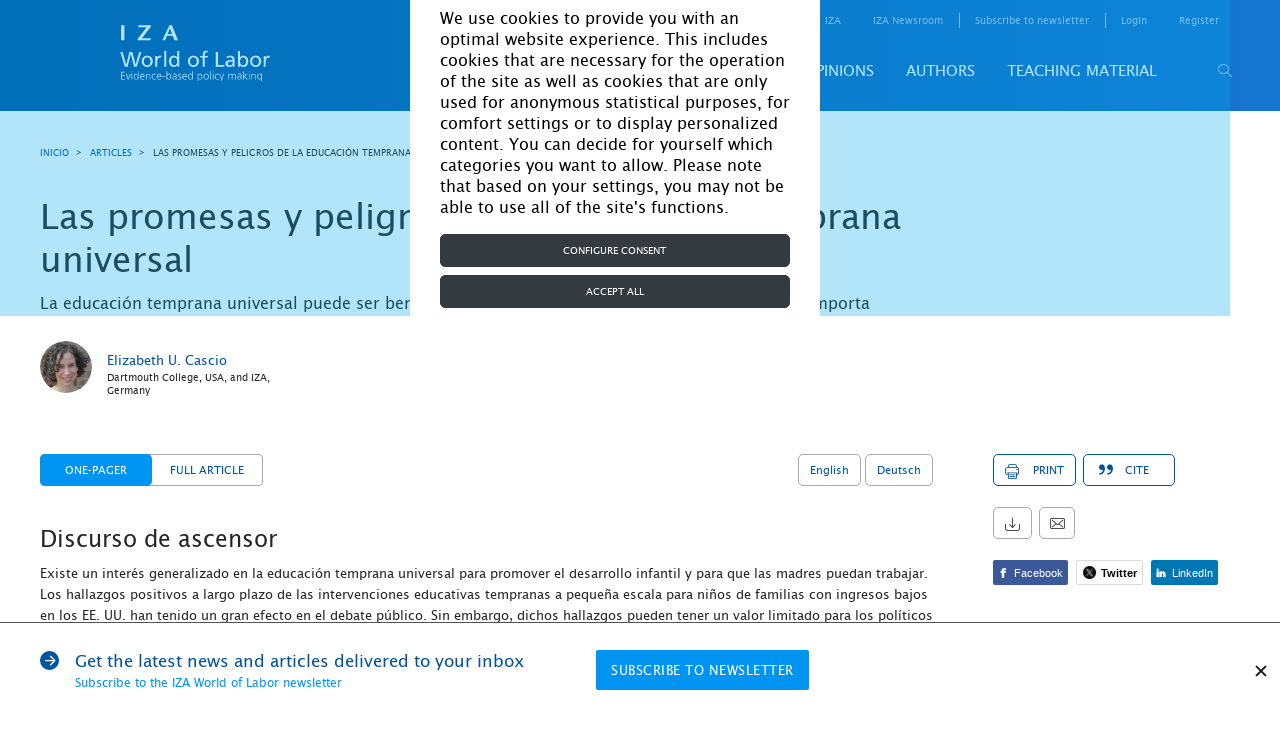

--- FILE ---
content_type: text/html; charset=UTF-8
request_url: https://wol.iza.org/articles/promises-and-pitfalls-of-universal-early-education/lang/es
body_size: 32627
content:
<!DOCTYPE html>
<html lang="es">
<head>
    <meta http-equiv="content-type" content="text/html; charset="
    UTF-8">
    <meta name="viewport" content="width=device-width, initial-scale=1, maximum-scale=1, user-scalable=no"/>
    <!--[if IE]>
    <meta http-equiv="X-UA-Compatible" content="IE=edge,chrome=1"/>
    <meta http-equiv="cleartype" content="on"/>
    <![endif]-->
    <meta name="HandheldFriendly" content="true"/>
    <meta name="csrf-param" content="_csrf-frontend">
    <meta name="csrf-token" content="4kZ_zuVD8cDimgfwGMrW4vLYzIrbqugLcWBxrMlfE3exPhC4kiaIp4nrf6pSmp6XhaiJ3pTTv1QIFBDJpBpELQ==">
    <title id="title-document">IZA World of Labor - Las promesas y peligros de la
                    educación temprana universal</title>
    <link rel="apple-touch-icon" sizes="57x57" href="/images/favicon/apple-icon-57x57.png">
    <link rel="apple-touch-icon" sizes="60x60" href="/images/favicon/apple-icon-60x60.png">
    <link rel="apple-touch-icon" sizes="72x72" href="/images/favicon/apple-icon-72x72.png">
    <link rel="apple-touch-icon" sizes="76x76" href="/images/favicon/apple-icon-76x76.png">
    <link rel="apple-touch-icon" sizes="114x114" href="/images/favicon/apple-icon-114x114.png">
    <link rel="apple-touch-icon" sizes="120x120" href="/images/favicon/apple-icon-120x120.png">
    <link rel="apple-touch-icon" sizes="144x144" href="/images/favicon/apple-icon-144x144.png">
    <link rel="apple-touch-icon" sizes="152x152" href="/images/favicon/apple-icon-152x152.png">
    <link rel="apple-touch-icon" sizes="180x180" href="/images/favicon/apple-icon-180x180.png">
    <link rel="icon" type="image/png" sizes="192x192" href="/images/favicon/android-icon-192x192.png">
    <link rel="icon" type="image/png" sizes="32x32" href="/images/favicon/favicon-32x32.png">
    <link rel="icon" type="image/png" sizes="96x96" href="/images/favicon/favicon-96x96.png">
    <link rel="icon" type="image/png" sizes="16x16" href="/images/favicon/favicon-16x16.png">
    <link rel="manifest" href="/images/favicon/manifest.json">
    <!--    <link rel="stylesheet" href="https://cdn.jsdelivr.net/npm/bootstrap@4.5.3/dist/css/bootstrap.min.css" integrity="sha384-TX8t27EcRE3e/ihU7zmQxVncDAy5uIKz4rEkgIXeMed4M0jlfIDPvg6uqKI2xXr2" crossorigin="anonymous">-->
    <!--    <link rel="stylesheet" href="https://cdn.jsdelivr.net/npm/bootstrap@4.5.3/dist/css/bootstrap.min.css" integrity="sha384-TX8t27EcRE3e/ihU7zmQxVncDAy5uIKz4rEkgIXeMed4M0jlfIDPvg6uqKI2xXr2" crossorigin="anonymous">-->
    <meta name="msapplication-TileColor" content="#ffffff">
    <meta name="msapplication-TileImage" content="/images/favicon/ms-icon-144x144.png">
    <meta name="theme-color" content="#ffffff">
    <script type="text/javascript" async defer
            src="https://apis.google.com/js/platform.js?publisherid=116017394173863766515"></script>
    <script async="" src="https://www.googletagmanager.com/gtag/js?id=GTM-5K3G23"></script>
    <meta name="twitter:card" content="summary_large_image">
<meta name="twitter:site" content="@izaworldoflabor">
<meta name="twitter:title" content="The promises and pitfalls of universal early education">
<meta name="twitter:description" content="La educación temprana universal puede ser
                        beneficiosa, más aún para los pobres, pero la calidad importa">
<meta name="twitter:image" content="https://wol.iza.org/uploads/articles/116/images/IZAWOL.116.ga.es.png">
<meta property="og:title" content="The promises and pitfalls of universal early education">
<meta property="og:image" content="https://wol.iza.org/uploads/articles/116/images/IZAWOL.116.ga.es.png">
<meta property="og:type" content="article">
<meta name="keywords" content="early education preschool childcare universal early education">
<meta name="description" content="La educación temprana universal puede ser
                        beneficiosa, más aún para los pobres, pero la calidad importa">
<meta name="citation_journal_title" content="IZA World of Labor">
<meta name="citation_doi" content="10.15185/izawol.116">
<meta name="citation_title" content="Las promesas y peligros de la
                    educación temprana universal">
<meta name="citation_publication_date" content="2015-01-01">
<meta name="citation_author" content="Cascio, Elizabeth U.">
<meta name="citation_pdf_url" content="https://wol.iza.org/uploads/articles/116/pdfs/promises-and-pitfalls-of-universal-early-education.pdf">
<link href="https://wol.iza.org/articles/promises-and-pitfalls-of-universal-early-education/long" rel="canonical">
<link href="/css/leaflet.css" rel="stylesheet">
<link href="/css/site.css" rel="stylesheet">
<link href="/css/bootstrap-custom.min.css" rel="stylesheet">    <script type="application/javascript">
        function acceptGA() {
            window.dataLayer = window.dataLayer || [];

            function gtag() {
                dataLayer.push(arguments);
            }

            gtag('js', new Date());
            gtag('config', 'GTM-5K3G23');
            <!-- Google Tag Manager -->
            // (function(w,d,s,l,i){w[l]=w[l]||[];w[l].push({'gtm.start':
            //         new Date().getTime(),event:'gtm.js'});var f=d.getElementsByTagName(s)[0],
            //     j=d.createElement(s),dl=l!='dataLayer'?'&l='+l:'';j.async=true;j.src=
            //     'https://www.googletagmanager.com/gtm.js?id='+i+dl;f.parentNode.insertBefore(j,f);
            // })(window,document,'script','dataLayer','GTM-5K3G23');
            <!-- End Google Tag Manager -->
        }

        function declineGA() {

        }
    </script>
</head>
<body>


<div id="cookie-bar"
     style="display: none; position: fixed; inset: 0px; background-color: rgba(0, 170, 238, 0.3); z-index: 9000;">
    <div style="display: flex; height: 100%; width: 100%; justify-items: center; align-items: center;">
        <div class="container col-10 col-sm-6 col-md-6 col-lg-5 col-xl-4" style="background-color: white;">
            <div class="row">
                <div id="cookiebar" style="display: block">
                    <div class="container">
                        <div class="row justify-content-center">
                            <div class="col-12 mt-2"
                                 style="font-size: 16px !important; color: black !important; margin-top: 0.5rem;">
                                We use cookies to provide you with an optimal website experience. This includes cookies
                                that are necessary for the operation of the site as well as cookies that are only used
                                for anonymous statistical purposes, for comfort settings or to display personalized
                                content. You can decide for yourself which categories you want to allow. Please note
                                that based on your settings, you may not be able to use all of the site's functions.
                            </div>

                            <div class="col-12 mt-3 mb-2"
                                 style="margin-top: 1rem!important; margin-bottom: 0.5rem!important;">
                                <button type="button" class="btn btn-dark btn-block" data-toggle="modal"
                                        data-target="#configureCookieConsent" tabindex="1"
                                        style="color: #fff; background-color: #343a40; border-color: #343a40; display: block; width: 100%;">
                                    Configure consent
                                </button>
                            </div>

                            <div class="col-12 mb-2" style="margin-bottom: 0.5rem!important;">
                                <button id="acceptAllbtn" type="button" class="btn btn-dark btn-block"
                                        onclick="acceptAll()" tabindex="2"
                                        style="color: #fff; background-color: #343a40; border-color: #343a40; display: block; width: 100%;">
                                    Accept all
                                </button>
                            </div>
                        </div>
                    </div>
                </div>
            </div>

            <div class="modal fade" data-keyboard="false" data-backdrop="static" id="configureCookieConsent"
                 tabindex="-1" role="dialog" aria-labelledby="modalTitle" aria-hidden="true">
                <div class="modal-dialog" role="document">
                    <div class="modal-content">
                        <div class="modal-header justify-content-center">
                            <h5 class="modal-title" id="modalTitle" style="font-size: 16px">Cookie settings</h5>
                        </div>

                        <div class="modal-body">
                            <div class="form-check" id="necessary">
                                <input class="form-check-input" checked="" disabled="" type="checkbox"
                                       id="necessaryCheck">
                                <span class="checkbox-icon-wrapper">
                                    <svg class="svg-inline--fa fa-check fa-w-16 checkbox-icon fa-fw" aria-hidden="true"
                                         focusable="false" data-prefix="fas" data-icon="check" role="img"
                                         xmlns="http://www.w3.org/2000/svg" viewBox="0 0 512 512" data-fa-i2svg=""><path
                                            fill="currentColor"
                                            d="M173.898 439.404l-166.4-166.4c-9.997-9.997-9.997-26.206 0-36.204l36.203-36.204c9.997-9.998 26.207-9.998 36.204 0L192 312.69 432.095 72.596c9.997-9.997 26.207-9.997 36.204 0l36.203 36.204c9.997 9.997 9.997 26.206 0 36.204l-294.4 294.401c-9.998 9.997-26.207 9.997-36.204-.001z"></path></svg>
                                    <!-- <span class="checkbox-icon fas fa-fw fa-check"></span> Font Awesome fontawesome.com -->
                                </span>
                                <label class="form-check-label" for="necessaryCheck"
                                       style="font-size: 16px !important; color: black;">
                                    Necessary
                                </label>
                            </div>
                            <p>These necessary cookies are required to activate the core functionality of the website.
                                An opt-out from these technologies is not available.</p>
                            <div class="collapse-box">
                                <div class="collapse-group">
                                    <div class="collapse-group">
                                        <a href="#grecaptcha" aria-controls="collapseLaravel" data-toggle="collapse"
                                           aria-expanded="false">
                                            <span style="font-size: 16px;">_GRECAPTCHA</span>
                                        </a>
                                        <div id="grecaptcha" class="collapse">
                                            <div class="card-block">
                                                This is a functional cookie, which protects our site from spam enquiries
                                                on subscription and registration forms. Duration - session
                                            </div>
                                        </div>
                                    </div>
                                    <a href="#csrfFrontend" aria-controls="collapseCB" data-toggle="collapse"
                                       aria-expanded="false">
                                        <span style="font-size: 16px;">_csrf-frontend</span>
                                    </a>
                                    <div id="csrfFrontend" class="collapse">
                                        <div class="card-block">
                                            Protection from csrf attacks. Contains a token that stores encoded
                                            information about user. This cookie is destroyed after browser is closed
                                        </div>
                                    </div>
                                </div>

                                <div class="collapse-group">
                                    <a href="#closeSubscribe" aria-controls="collapseXsrf" data-toggle="collapse"
                                       aria-expanded="false">
                                        <span style="font-size: 16px;">close_subscribe</span>
                                    </a>
                                    <div id="closeSubscribe" class="collapse">
                                        <div class="card-block">
                                            Contains information that user will not see a news subscription popup.
                                            Expirey: One month
                                        </div>
                                    </div>
                                </div>

                                <div class="collapse-group">
                                    <a href="#cookiesNotice" aria-controls="collapseXsrf" data-toggle="collapse"
                                       aria-expanded="false">
                                        <span style="font-size: 16px;">cookies_notice</span>
                                    </a>
                                    <div id="cookiesNotice" class="collapse">
                                        <div class="card-block">
                                            Contains information about cookies on this website, including web analysis
                                            cookies. Expirey: One month
                                        </div>
                                    </div>
                                </div>

                                <div class="collapse-group">
                                    <a href="#advancedFrontend" aria-controls="collapseXsrf" data-toggle="collapse"
                                       aria-expanded="false">
                                        <span style="font-size: 16px;">advanced-frontend</span>
                                    </a>
                                    <div id="advancedFrontend" class="collapse">
                                        <div class="card-block">
                                            Internal cookie which is used to define user in system, login functional in
                                            user’s account. Expires after current browser session
                                        </div>
                                    </div>
                                </div>

                                <div class="collapse-group">
                                    <a href="#identityFrontend" aria-controls="collapseXsrf" data-toggle="collapse"
                                       aria-expanded="false">
                                        <span style="font-size: 16px;">_identity-frontend</span>
                                    </a>
                                    <div id="identityFrontend" class="collapse">
                                        <div class="card-block">
                                            Internal cookie which is used for currently logged user to identify user in
                                            system. Expirey: One month
                                        </div>
                                    </div>
                                </div>
                            </div>
                            <hr class="mt-4">
                            <div class="form-check">
                                <input id="analytics" class="form-check-input" type="checkbox">
                                <span class="checkbox-icon-wrapper">
                                    <svg class="svg-inline--fa fa-check fa-w-16 checkbox-icon fa-fw" aria-hidden="true"
                                         focusable="false" data-prefix="fas" data-icon="check" role="img"
                                         xmlns="http://www.w3.org/2000/svg" viewBox="0 0 512 512" data-fa-i2svg=""><path
                                            fill="currentColor"
                                            d="M173.898 439.404l-166.4-166.4c-9.997-9.997-9.997-26.206 0-36.204l36.203-36.204c9.997-9.998 26.207-9.998 36.204 0L192 312.69 432.095 72.596c9.997-9.997 26.207-9.997 36.204 0l36.203 36.204c9.997 9.997 9.997 26.206 0 36.204l-294.4 294.401c-9.998 9.997-26.207 9.997-36.204-.001z"></path></svg>
                                    <!-- <span class="checkbox-icon fas fa-fw fa-check"></span> Font Awesome fontawesome.com -->
                                </span>
                                <label class="form-check-label" for="analytics"
                                       style="font-size: 16px !important; color: black;">
                                    Analytics
                                </label>
                            </div>
                            <p>In order to further improve our offer and our website, we collect anonymous data for
                                statistics and analyses. With the help of these cookies we can, for example, determine
                                the number of visitors and the effect of certain pages on our website and optimize our
                                content.</p>
                            <div class="collapse-box">
                                <div class="collapse-group">
                                    <a href="#ga" aria-controls="collapseGa" data-toggle="collapse"
                                       aria-expanded="false">
                                        <span style="font-size: 16px;">ga</span>
                                    </a>
                                    <div id="ga" class="collapse">
                                        <div class="card-block">
                                            Google Analytics
                                        </div>
                                    </div>
                                </div>
                            </div>
                        </div>

                        <div class="modal-footer">
                            <div class="link-group" style="font-size: 16px !important;">
                                <!--<a href="./imprint">Imprint</a> |--> <a href="./privacy-and-cookie-policy">Privacy
                                Policy</a>
                            </div>

                            <button type="button" class="btn" data-dismiss="modal" onclick="acceptDialog()" style="color: #3c3c3b;
    display: inline-block;
    font-weight: 600;
    text-align: center;
    vertical-align: middle;
    user-select: none;
    background-color: transparent;
    border: 1px solid transparent;
    padding: 0.375rem 0.75rem;
    font-size: 1rem;
    line-height: 1.5;
    border-radius: 0.25rem;
    transition: color .15s ease-in-out,background-color .15s ease-in-out,border-color .15s ease-in-out,box-shadow .15s ease-in-out;">
                                Accept
                            </button>
                        </div>
                    </div>
                </div>
            </div>
        </div>
    </div>
</div>

<div class="holder">

    <div class="overlay js-tab-hidden"></div>

    <div class="wrapper">

        <main class="content">
            <header class="header header-desktop">
    <div class="container">
        <a href="/" class="logo-main">
            <img src="/uploads/settings/logo/logo-main.svg" alt="">        </a>
        <div class="header-content">
            <div class="header-top">
                <nav class="screen_reader_nav">
                    <ul class="screen_reader_link_menu">
                        <li>
                            <a href="#screen_reader_content" class="screen_reader_btn">Skip to main content</a>
                        </li>
                    </ul>
                </nav>
                <nav class="header-menu-top">
    <ul class="header-menu-top-list"><li class="item has-drop"><a href="#">For media</a><ul class="submenu"><li class="item"><a href="/find-a-topic-spokesperson">Find a topic spokesperson</a></li></ul></li><li class=""><a href="https://wol.iza.org/for-contributors">for contributors</a></li><li class="about"><a href="https://wol.iza.org/about"> about</a></li><li class=""><a href="https://wol.iza.org/contact">contact</a></li><li class=""><a href="https://www.iza.org/en" target="blank">IZA</a></li><li class=""><a href="https://newsroom.iza.org/en/" target="blank">IZA Newsroom</a></li><li class="subscribe-link"><a href="https://wol.iza.org/register">subscribe to newsletter</a></li></ul></nav>                <div class="login-registration">
        <ul class="login-registration-list">
        <li class="dropdown dropdown-login">
            <a href="#" class="dropdown-link">Login</a>
<div class="dropdown-widget drop-content">
    <form id="w1" action="/site/login" method="post">
<input type="hidden" name="_csrf-frontend" value="4kZ_zuVD8cDimgfwGMrW4vLYzIrbqugLcWBxrMlfE3exPhC4kiaIp4nrf6pSmp6XhaiJ3pTTv1QIFBDJpBpELQ==">        <div class="form-line">
            <div class="form-item field-loginform-email required">
<label class="control-label" for="loginform-email">Email</label>
<input type="text" id="loginform-email" class="form-control" name="LoginForm[email]" aria-required="true">

<p class="help-block help-block-error"></p>
</div>        </div>
        <div class="form-line">
            <div class="form-item field-loginform-password required">
<label class="control-label" for="loginform-password">Password</label>
<input type="password" id="loginform-password" class="form-control" name="LoginForm[password]" aria-required="true">

<p class="help-block help-block-error"></p>
</div>        </div>
        <div class="buttons">
            <button type="submit" class="btn-blue" name="login-button">Login</button>            <a class="forgot-link" href="/reset">forgot your password?</a>        </div>
        <div class="form-group field-loginform-rememberme">
<div class="checkbox">
<label for="loginform-rememberme">
<input type="hidden" name="LoginForm[rememberMe]" value="0"><input type="checkbox" id="loginform-rememberme" name="LoginForm[rememberMe]" value="1" checked>
Remember Me
</label>
<p class="help-block help-block-error"></p>

</div>
</div>    </form></div>
        </li>
        <li class="hide-mobile">
            <a href="/register">register</a>
        </li>
    </ul>
    </div>
            </div>
            <div id="header-bottom-panel" class="header-bottom">
                <nav class="header-menu-bottom">
    <div class="header-menu-bottom-list"><div class="item"><a href="https://wol.iza.org/articles">Articles</a><div class="submenu"><div class="item"><a href="https://wol.iza.org/subject-areas/program-evaluation">Program evaluation</a><div class="submenu"><div class="item"><a href="https://wol.iza.org/subject-areas/occupational-and-classroom-training">Occupational and classroom training</a></div><div class="item"><a href="https://wol.iza.org/subject-areas/wage-subsidies-and-in-work-benefits">Wage subsidies and in-work benefits</a></div><div class="item"><a href="https://wol.iza.org/subject-areas/counseling-sanctioning-and-monitoring">Counseling, sanctioning, and monitoring</a></div><div class="item"><a href="https://wol.iza.org/subject-areas/micro-credits-and-start-up-subsidies">Micro-credits and start-up subsidies</a></div><div class="item"><a href="https://wol.iza.org/subject-areas/child-care-support-early-childhood-education-and-schooling">Child-care support, early childhood education, and schooling</a></div></div></div><div class="item"><a href="https://wol.iza.org/subject-areas/behavioral-and-personnel-economics">Behavioral and personnel economics</a><div class="submenu"><div class="item"><a href="https://wol.iza.org/subject-areas/pay-and-incentives">Pay and incentives</a></div><div class="item"><a href="https://wol.iza.org/subject-areas/organization-and-hierarchies">Organization and hierarchies</a></div><div class="item"><a href="https://wol.iza.org/subject-areas/human-resource-management-practices">Human resource management practices</a></div></div></div><div class="item"><a href="https://wol.iza.org/subject-areas/migration-and-ethnicity">Migration and ethnicity</a><div class="submenu"><div class="item"><a href="https://wol.iza.org/subject-areas/labor-mobility">Labor mobility</a></div><div class="item"><a href="https://wol.iza.org/subject-areas/performance-of-migrants">Performance of migrants</a></div><div class="item"><a href="https://wol.iza.org/subject-areas/implications-of-migration">Implications of migration</a></div><div class="item"><a href="https://wol.iza.org/subject-areas/migration-policy">Migration policy</a></div></div></div><div class="item"><a href="https://wol.iza.org/subject-areas/labor-markets-and-institutions">Labor markets and institutions</a><div class="submenu"><div class="item"><a href="https://wol.iza.org/subject-areas/wage-setting">Wage setting</a></div><div class="item"><a href="https://wol.iza.org/subject-areas/insurance-policies">Insurance policies</a></div><div class="item"><a href="https://wol.iza.org/subject-areas/redistribution-policies">Redistribution policies</a></div><div class="item"><a href="https://wol.iza.org/subject-areas/labor-market-regulation">Labor market regulation</a></div><div class="item"><a href="https://wol.iza.org/subject-areas/entrepreneurship">Entrepreneurship</a></div></div></div><div class="item"><a href="https://wol.iza.org/subject-areas/transition-and-emerging-economies">Transition and emerging economies</a><div class="submenu"><div class="item"><a href="https://wol.iza.org/subject-areas/labor-supply-and-demand">Labor supply and demand</a></div><div class="item"><a href="https://wol.iza.org/subject-areas/gender-issues">Gender issues</a></div><div class="item"><a href="https://wol.iza.org/subject-areas/demographic-change-and-migration">Demographic change and migration</a></div><div class="item"><a href="https://wol.iza.org/subject-areas/institutions-policies-and-labor-market-outcomes">Institutions, policies, and labor market outcomes</a></div></div></div><div class="item"><a href="https://wol.iza.org/subject-areas/development">Development</a><div class="submenu"><div class="item"><a href="https://wol.iza.org/subject-areas/active-labor-market-programs">Active labor market programs</a></div><div class="item"><a href="https://wol.iza.org/subject-areas/microfinance-and-financial-regulations">Microfinance and financial regulations</a></div><div class="item"><a href="https://wol.iza.org/subject-areas/technological-change">Technological change</a></div><div class="item"><a href="https://wol.iza.org/subject-areas/social-insurance">Social insurance</a></div><div class="item"><a href="https://wol.iza.org/subject-areas/skills-and-training-programs">Skills and training programs</a></div></div></div><div class="item"><a href="https://wol.iza.org/subject-areas/environment">Environment</a></div><div class="item"><a href="https://wol.iza.org/subject-areas/education-and-human-capital">Education and human capital</a><div class="submenu"><div class="item"><a href="https://wol.iza.org/subject-areas/economic-returns-to-education">Economic returns to education</a></div><div class="item"><a href="https://wol.iza.org/subject-areas/social-returns-to-education">Social returns to education</a></div><div class="item"><a href="https://wol.iza.org/subject-areas/schooling-and-higher-education">Schooling and higher education</a></div><div class="item"><a href="https://wol.iza.org/subject-areas/vocational-education-training-skills-and-lifelong-learning">Vocational education, training skills, and lifelong learning</a></div></div></div><div class="item"><a href="https://wol.iza.org/subject-areas/demography-family-and-gender">Demography, family, and gender</a><div class="submenu"><div class="item"><a href="https://wol.iza.org/subject-areas/demography">Demography</a></div><div class="item"><a href="https://wol.iza.org/subject-areas/family">Family</a></div><div class="item"><a href="https://wol.iza.org/subject-areas/gender">Gender</a></div><div class="item"><a href="https://wol.iza.org/subject-areas/health">Health</a></div></div></div><div class="item"><a href="https://wol.iza.org/subject-areas/data-and-methods">Data and methods</a><div class="submenu"><div class="item"><a href="https://wol.iza.org/subject-areas/data">Data</a></div><div class="item"><a href="https://wol.iza.org/subject-areas/methods">Methods</a></div></div></div><div class="item"><a href="https://wol.iza.org/subject-areas/country-labor-markets">Country labor markets</a></div><div class="item"><a href="https://wol.iza.org/articles">View all articles</a></div></div></div><div class="item"><a href="https://wol.iza.org/key-topics">Key topics</a><div class="submenu"><div class="item"><a href="https://wol.iza.org/key-topics/ten-years-iza-wol">10 years of IZA World of Labor</a></div><div class="item"><a href="https://wol.iza.org/key-topics/country-labor-markets">Country labor markets</a></div><div class="item"><a href="https://wol.iza.org/key-topics/youth-unemployment">Youth unemployment</a></div><div class="item"><a href="https://wol.iza.org/key-topics/how-should-governments-manage-recessions">How should governments manage recessions?</a></div><div class="item"><a href="https://wol.iza.org/key-topics/workplace-discrimination">Workplace discrimination</a></div><div class="item"><a href="https://wol.iza.org/key-topics/aging-workforce-pensions-reform">The aging workforce and pensions reform</a></div><div class="item"><a href="https://wol.iza.org/key-topics/digitalization-and-big-data">Digital transformation, big data, and the future of work</a></div><div class="item"><a href="https://wol.iza.org/key-topics">View all</a></div></div></div><div class="item"><a href="https://wol.iza.org/opinions">Opinions</a></div><div class="item"><a href="https://wol.iza.org/authors">Authors</a></div><div class="item"><a href="https://wol.iza.org/chapters">Teaching material</a></div></div></nav>                <button id="header-search-button" type="button" class="search-button">
                    <span class="icon-search"></span>
                </button>
                
<div id="search-block" class="search">
    <div class="search-top">
        <form id="w2" class="header-search-form" action="/search" method="post">
<input type="hidden" name="_csrf-frontend" value="4kZ_zuVD8cDimgfwGMrW4vLYzIrbqugLcWBxrMlfE3exPhC4kiaIp4nrf6pSmp6XhaiJ3pTTv1QIFBDJpBpELQ==">        <div class="search-holder">
            <div class="form-group field-advancedsearchform-search_phrase required">
<label class="control-label" for="advancedsearchform-search_phrase"></label>
<input type="text" id="advancedsearchform-search_phrase" class="header-search-input" name="AdvancedSearchForm[search_phrase]" placeholder="Your search term..." autocomplete="off" autofocus="autofocus" aria-required="true">

<div class="help-block"></div>
</div>            <button type="submit" class="form-search-button"><span class="icon-search"></span></button>        </div>
        </form>        <div class="header-search-dropdown"></div>
    </div>
    <div class="search-bottom">
        <a href="/search/advanced">advanced search</a>
    </div>
    <span id="close-search-button" class="close-button">&times;</span>
</div>
            </div>
        </div>
    </div>
</header>

            <header class="header header-mobile">
    <div class="header-top">
        <a href="/" class="logo-main">
            <img src="/uploads/settings/logo/logo-main.svg" alt="">        </a>
        
<div class="mobile-login drop-content">
    <div class="btn-mobile-icon btn-mobile-login-close"><span class="icon-cross dark"></span></div>
    
<div class="login-registration">
        <ul class="login-registration-list mobile">
        <li class="dropdown dropdown-login">
            <a href="#" class="dropdown-link">Login</a>
<div class="dropdown-widget drop-content">
    <form id="w3" action="/site/login" method="post">
<input type="hidden" name="_csrf-frontend" value="4kZ_zuVD8cDimgfwGMrW4vLYzIrbqugLcWBxrMlfE3exPhC4kiaIp4nrf6pSmp6XhaiJ3pTTv1QIFBDJpBpELQ==">        <div class="form-line">
            <div class="form-item field-loginform-email required">
<label class="control-label" for="loginform-email">Email</label>
<input type="text" id="loginform-email" class="form-control" name="LoginForm[email]" aria-required="true">

<p class="help-block help-block-error"></p>
</div>        </div>
        <div class="form-line">
            <div class="form-item field-loginform-password required">
<label class="control-label" for="loginform-password">Password</label>
<input type="password" id="loginform-password" class="form-control" name="LoginForm[password]" aria-required="true">

<p class="help-block help-block-error"></p>
</div>        </div>
        <div class="buttons">
            <button type="submit" class="btn-blue" name="login-button">Login</button>            <a class="forgot-link" href="/reset">forgot your password?</a>        </div>
        <div class="form-group field-loginform-rememberme">
<div class="checkbox">
<label for="loginform-rememberme">
<input type="hidden" name="LoginForm[rememberMe]" value="0"><input type="checkbox" id="loginform-rememberme" name="LoginForm[rememberMe]" value="1" checked>
Remember Me
</label>
<p class="help-block help-block-error"></p>

</div>
</div>    </form></div>
        </li>
        <li class="dropdown dropdown-login">
            <a href="#" class="mobile-dropdown-link dropdown-link">register</a>
            <div class="dropdown-widget">
                <form id="w4" action="/register" method="post">
<input type="hidden" name="_csrf-frontend" value="4kZ_zuVD8cDimgfwGMrW4vLYzIrbqugLcWBxrMlfE3exPhC4kiaIp4nrf6pSmp6XhaiJ3pTTv1QIFBDJpBpELQ==">                <div class="form-line">
                    <div class="form-item field-signuppopupform-first_name required">
<label class="control-label" for="signuppopupform-first_name">First Name</label>
<input type="text" id="signuppopupform-first_name" class="form-control" name="SignupPopupForm[first_name]" aria-required="true">

<p class="help-block help-block-error"></p>
</div>                </div>
                <div class="form-line">
                    <div class="form-item field-signuppopupform-last_name required">
<label class="control-label" for="signuppopupform-last_name">Last Name</label>
<input type="text" id="signuppopupform-last_name" class="form-control" name="SignupPopupForm[last_name]" aria-required="true">

<p class="help-block help-block-error"></p>
</div>                </div>
                <div class="form-line">
                    <div class="form-item field-signuppopupform-email required">
<label class="control-label" for="signuppopupform-email">Email</label>
<input type="text" id="signuppopupform-email" class="form-control" name="SignupPopupForm[email]" aria-required="true">

<p class="help-block help-block-error"></p>
</div>                </div>
                <div class="form-line">
                    <div class="form-item field-signuppopupform-confirm_email required">
<label class="control-label" for="signuppopupform-confirm_email">re-type your email address</label>
<input type="text" id="signuppopupform-confirm_email" class="form-control" name="SignupPopupForm[confirm_email]" aria-required="true">

<p class="help-block help-block-error"></p>
</div>                </div>
                <div class="form-line">
                    <div class="form-item field-signuppopupform-password required">
<label class="control-label" for="signuppopupform-password">Password</label>
<input type="password" id="signuppopupform-password" class="form-control" name="SignupPopupForm[password]" aria-required="true">

<p class="help-block help-block-error"></p>
</div>                </div>
                <div class="form-line">
                    <div class="form-item field-signuppopupform-confirm_password required">
<label class="control-label" for="signuppopupform-confirm_password">re-type your password</label>
<input type="password" id="signuppopupform-confirm_password" class="form-control" name="SignupPopupForm[confirm_password]" aria-required="true">

<p class="help-block help-block-error"></p>
</div>                </div>
                <div class="title-checkboxes form-item">
                    <div class="label-holder">
                        <span class="label-text">areas of interest</span>
                    </div>
                    <div class="select-clear-all">
                        <span class="clear-all">Clear all</span>
                        <span class="select-all">Select all</span>
                        <div class="tooltip-dropdown dropdown left">
                            <div class="icon-question tooltip"></div>
                            <div class="tooltip-content drop-content">
                                <div class="icon-close"></div>
                                <p>Selecting your areas of interest helps us to better understand our audience.</p>
                            </div>
                        </div>
                    </div>
                </div>
                <div class="checkboxes-holder">
                    <div class="grid">
                        <div class="checkboxes">
                            <div class="grid-line four">
                                <div class="form-group field-signuppopupform-items">
<label class="control-label"></label>
<input type="hidden" name="SignupPopupForm[items]" value=""><div id="signuppopupform-items"><div class="grid-item"><div class="form-item"><label class="custom-checkbox"><input type="checkbox" name="SignupPopupForm[items][]" value="373"><span class="label-text">Program evaluation</span></label></div></div>
<div class="grid-item"><div class="form-item"><label class="custom-checkbox"><input type="checkbox" name="SignupPopupForm[items][]" value="379"><span class="label-text">Behavioral and personnel economics</span></label></div></div>
<div class="grid-item"><div class="form-item"><label class="custom-checkbox"><input type="checkbox" name="SignupPopupForm[items][]" value="383"><span class="label-text">Migration and ethnicity</span></label></div></div>
<div class="grid-item"><div class="form-item"><label class="custom-checkbox"><input type="checkbox" name="SignupPopupForm[items][]" value="388"><span class="label-text">Labor markets and institutions</span></label></div></div>
<div class="grid-item"><div class="form-item"><label class="custom-checkbox"><input type="checkbox" name="SignupPopupForm[items][]" value="394"><span class="label-text">Transition and emerging economies</span></label></div></div>
<div class="grid-item"><div class="form-item"><label class="custom-checkbox"><input type="checkbox" name="SignupPopupForm[items][]" value="399"><span class="label-text">Development</span></label></div></div>
<div class="grid-item"><div class="form-item"><label class="custom-checkbox"><input type="checkbox" name="SignupPopupForm[items][]" value="405"><span class="label-text">Environment</span></label></div></div>
<div class="grid-item"><div class="form-item"><label class="custom-checkbox"><input type="checkbox" name="SignupPopupForm[items][]" value="406"><span class="label-text">Education and human capital</span></label></div></div>
<div class="grid-item"><div class="form-item"><label class="custom-checkbox"><input type="checkbox" name="SignupPopupForm[items][]" value="411"><span class="label-text">Demography, family, and gender</span></label></div></div>
<div class="grid-item"><div class="form-item"><label class="custom-checkbox"><input type="checkbox" name="SignupPopupForm[items][]" value="416"><span class="label-text">Data and methods</span></label></div></div>
<div class="grid-item"><div class="form-item"><label class="custom-checkbox"><input type="checkbox" name="SignupPopupForm[items][]" value="449"><span class="label-text">Country labor markets</span></label></div></div></div>

<p class="help-block help-block-error"></p>
</div>                            </div>
                        </div>
                    </div>
                    <div class="form-line">
                        <div class="form-group field-signuppopupform-newsletter">
<div class="checkbox">
<label class="def-checkbox" for="signuppopupform-newsletter">
<input type="hidden" name="SignupPopupForm[newsletter]" value="0"><input type="checkbox" id="signuppopupform-newsletter" name="SignupPopupForm[newsletter]" value="1">
<span class="label-text">I would like to register for the IZA World of Labor newsletter</span>
</label>
<p class="help-block help-block-error"></p>

</div>
</div>                    </div>
                    <div class="form-line">
                        <div class="form-group field-signuppopupform-newsletter_interest">
<div class="checkbox">
<label class="def-checkbox" for="signuppopupform-newsletter_interest">
<input type="hidden" name="SignupPopupForm[newsletter_interest]" value="0"><input type="checkbox" id="signuppopupform-newsletter_interest" name="SignupPopupForm[newsletter_interest]" value="1">
<span class="label-text">I would like to register for the IZA World of Labor article alerts</span>
</label>
<p class="help-block help-block-error"></p>

</div>
</div>                    </div>
                    <div class="form-line">
                        <div class="form-item no-required field-signuppopupform-agree required">
<div class="checkbox">
<label class="def-checkbox" for="signuppopupform-agree">
<input type="hidden" name="SignupPopupForm[agree]" value="0"><input type="checkbox" id="signuppopupform-agree" name="SignupPopupForm[agree]" value="1">
<span class="label-text">I agree to the <a href="/terms-and-conditions">terms and conditions</a> and <a href="/privacy-and-cookie-policy">data usage policy</a></span>
</label>
<p class="help-block help-block-error"></p>

</div>
</div>                    </div>
                </div>

                <button type="submit" class="btn-blue" name="signup-button">Create Account</button>                </form>            </div>
        </li>
    </ul>
    </div></div>

<div class="mobile-search drop-content">
    <div class="btn-mobile-icon btn-mobile-search-close"><span class="icon-cross dark"></span></div>
    
<div id="search-block" class="search">
    <div class="search-top">
        <form id="w5" class="header-search-form" action="/search" method="post">
<input type="hidden" name="_csrf-frontend" value="4kZ_zuVD8cDimgfwGMrW4vLYzIrbqugLcWBxrMlfE3exPhC4kiaIp4nrf6pSmp6XhaiJ3pTTv1QIFBDJpBpELQ==">        <div class="search-holder">
            <div class="form-group field-advancedsearchform-search_phrase required">
<label class="control-label" for="advancedsearchform-search_phrase"></label>
<input type="text" id="advancedsearchform-search_phrase" class="header-search-input" name="AdvancedSearchForm[search_phrase]" placeholder="Your search term..." autocomplete="off" autofocus="autofocus" aria-required="true">

<div class="help-block"></div>
</div>            <button type="submit" class="form-search-button"><span class="icon-search"></span></button>        </div>
        </form>        <div class="header-search-dropdown"></div>
    </div>
    <div class="search-bottom">
        <a href="/search/advanced">advanced search</a>
    </div>
    <span id="close-search-button" class="close-button">&times;</span>
</div>
</div>

<div class="mobile-menu drop-content">
    
<div id="search-block" class="search">
    <div class="search-top">
        <form id="w6" class="header-search-form" action="/search" method="post">
<input type="hidden" name="_csrf-frontend" value="4kZ_zuVD8cDimgfwGMrW4vLYzIrbqugLcWBxrMlfE3exPhC4kiaIp4nrf6pSmp6XhaiJ3pTTv1QIFBDJpBpELQ==">        <div class="search-holder">
            <div class="form-group field-advancedsearchform-search_phrase required">
<label class="control-label" for="advancedsearchform-search_phrase"></label>
<input type="text" id="advancedsearchform-search_phrase" class="header-search-input" name="AdvancedSearchForm[search_phrase]" placeholder="Your search term..." autocomplete="off" autofocus="autofocus" aria-required="true">

<div class="help-block"></div>
</div>            <button type="submit" class="form-search-button"><span class="icon-search"></span></button>        </div>
        </form>        <div class="header-search-dropdown"></div>
    </div>
    <div class="search-bottom">
        <a href="/search/advanced">advanced search</a>
    </div>
    <span id="close-search-button" class="close-button">&times;</span>
</div>
    <div class="btn-mobile-login-show"></div>
    <div class="mobile-menu-top">
        <nav class="header-menu-top">
    <ul class="header-menu-top-list"><li class="item has-drop"><a href="#">For media</a><ul class="submenu"><li class="item"><a href="/find-a-topic-spokesperson">Find a topic spokesperson</a></li></ul></li><li class=""><a href="https://wol.iza.org/for-contributors">for contributors</a></li><li class="about"><a href="https://wol.iza.org/about"> about</a></li><li class=""><a href="https://wol.iza.org/contact">contact</a></li><li class=""><a href="https://www.iza.org/en" target="blank">IZA</a></li><li class=""><a href="https://newsroom.iza.org/en/" target="blank">IZA Newsroom</a></li><li class="subscribe-link"><a href="https://wol.iza.org/register">subscribe to newsletter</a></li></ul></nav>                <a href="" class="mobile-auth-button open-mobile-login"><span>login</span></a>
        <a href=""
           class="mobile-auth-button open-mobile-register"><span>register</span></a>
            </div>

    <div class="mobile-menu-section">
        <nav class="header-menu-bottom">
    <div class="header-menu-bottom-list"><div class="item"><a href="https://wol.iza.org/articles">Articles</a><div class="submenu"><div class="item"><a href="https://wol.iza.org/subject-areas/program-evaluation">Program evaluation</a><div class="submenu"><div class="item"><a href="https://wol.iza.org/subject-areas/occupational-and-classroom-training">Occupational and classroom training</a></div><div class="item"><a href="https://wol.iza.org/subject-areas/wage-subsidies-and-in-work-benefits">Wage subsidies and in-work benefits</a></div><div class="item"><a href="https://wol.iza.org/subject-areas/counseling-sanctioning-and-monitoring">Counseling, sanctioning, and monitoring</a></div><div class="item"><a href="https://wol.iza.org/subject-areas/micro-credits-and-start-up-subsidies">Micro-credits and start-up subsidies</a></div><div class="item"><a href="https://wol.iza.org/subject-areas/child-care-support-early-childhood-education-and-schooling">Child-care support, early childhood education, and schooling</a></div></div></div><div class="item"><a href="https://wol.iza.org/subject-areas/behavioral-and-personnel-economics">Behavioral and personnel economics</a><div class="submenu"><div class="item"><a href="https://wol.iza.org/subject-areas/pay-and-incentives">Pay and incentives</a></div><div class="item"><a href="https://wol.iza.org/subject-areas/organization-and-hierarchies">Organization and hierarchies</a></div><div class="item"><a href="https://wol.iza.org/subject-areas/human-resource-management-practices">Human resource management practices</a></div></div></div><div class="item"><a href="https://wol.iza.org/subject-areas/migration-and-ethnicity">Migration and ethnicity</a><div class="submenu"><div class="item"><a href="https://wol.iza.org/subject-areas/labor-mobility">Labor mobility</a></div><div class="item"><a href="https://wol.iza.org/subject-areas/performance-of-migrants">Performance of migrants</a></div><div class="item"><a href="https://wol.iza.org/subject-areas/implications-of-migration">Implications of migration</a></div><div class="item"><a href="https://wol.iza.org/subject-areas/migration-policy">Migration policy</a></div></div></div><div class="item"><a href="https://wol.iza.org/subject-areas/labor-markets-and-institutions">Labor markets and institutions</a><div class="submenu"><div class="item"><a href="https://wol.iza.org/subject-areas/wage-setting">Wage setting</a></div><div class="item"><a href="https://wol.iza.org/subject-areas/insurance-policies">Insurance policies</a></div><div class="item"><a href="https://wol.iza.org/subject-areas/redistribution-policies">Redistribution policies</a></div><div class="item"><a href="https://wol.iza.org/subject-areas/labor-market-regulation">Labor market regulation</a></div><div class="item"><a href="https://wol.iza.org/subject-areas/entrepreneurship">Entrepreneurship</a></div></div></div><div class="item"><a href="https://wol.iza.org/subject-areas/transition-and-emerging-economies">Transition and emerging economies</a><div class="submenu"><div class="item"><a href="https://wol.iza.org/subject-areas/labor-supply-and-demand">Labor supply and demand</a></div><div class="item"><a href="https://wol.iza.org/subject-areas/gender-issues">Gender issues</a></div><div class="item"><a href="https://wol.iza.org/subject-areas/demographic-change-and-migration">Demographic change and migration</a></div><div class="item"><a href="https://wol.iza.org/subject-areas/institutions-policies-and-labor-market-outcomes">Institutions, policies, and labor market outcomes</a></div></div></div><div class="item"><a href="https://wol.iza.org/subject-areas/development">Development</a><div class="submenu"><div class="item"><a href="https://wol.iza.org/subject-areas/active-labor-market-programs">Active labor market programs</a></div><div class="item"><a href="https://wol.iza.org/subject-areas/microfinance-and-financial-regulations">Microfinance and financial regulations</a></div><div class="item"><a href="https://wol.iza.org/subject-areas/technological-change">Technological change</a></div><div class="item"><a href="https://wol.iza.org/subject-areas/social-insurance">Social insurance</a></div><div class="item"><a href="https://wol.iza.org/subject-areas/skills-and-training-programs">Skills and training programs</a></div></div></div><div class="item"><a href="https://wol.iza.org/subject-areas/environment">Environment</a></div><div class="item"><a href="https://wol.iza.org/subject-areas/education-and-human-capital">Education and human capital</a><div class="submenu"><div class="item"><a href="https://wol.iza.org/subject-areas/economic-returns-to-education">Economic returns to education</a></div><div class="item"><a href="https://wol.iza.org/subject-areas/social-returns-to-education">Social returns to education</a></div><div class="item"><a href="https://wol.iza.org/subject-areas/schooling-and-higher-education">Schooling and higher education</a></div><div class="item"><a href="https://wol.iza.org/subject-areas/vocational-education-training-skills-and-lifelong-learning">Vocational education, training skills, and lifelong learning</a></div></div></div><div class="item"><a href="https://wol.iza.org/subject-areas/demography-family-and-gender">Demography, family, and gender</a><div class="submenu"><div class="item"><a href="https://wol.iza.org/subject-areas/demography">Demography</a></div><div class="item"><a href="https://wol.iza.org/subject-areas/family">Family</a></div><div class="item"><a href="https://wol.iza.org/subject-areas/gender">Gender</a></div><div class="item"><a href="https://wol.iza.org/subject-areas/health">Health</a></div></div></div><div class="item"><a href="https://wol.iza.org/subject-areas/data-and-methods">Data and methods</a><div class="submenu"><div class="item"><a href="https://wol.iza.org/subject-areas/data">Data</a></div><div class="item"><a href="https://wol.iza.org/subject-areas/methods">Methods</a></div></div></div><div class="item"><a href="https://wol.iza.org/subject-areas/country-labor-markets">Country labor markets</a></div><div class="item"><a href="https://wol.iza.org/articles">View all articles</a></div></div></div><div class="item"><a href="https://wol.iza.org/key-topics">Key topics</a><div class="submenu"><div class="item"><a href="https://wol.iza.org/key-topics/ten-years-iza-wol">10 years of IZA World of Labor</a></div><div class="item"><a href="https://wol.iza.org/key-topics/country-labor-markets">Country labor markets</a></div><div class="item"><a href="https://wol.iza.org/key-topics/youth-unemployment">Youth unemployment</a></div><div class="item"><a href="https://wol.iza.org/key-topics/how-should-governments-manage-recessions">How should governments manage recessions?</a></div><div class="item"><a href="https://wol.iza.org/key-topics/workplace-discrimination">Workplace discrimination</a></div><div class="item"><a href="https://wol.iza.org/key-topics/aging-workforce-pensions-reform">The aging workforce and pensions reform</a></div><div class="item"><a href="https://wol.iza.org/key-topics/digitalization-and-big-data">Digital transformation, big data, and the future of work</a></div><div class="item"><a href="https://wol.iza.org/key-topics">View all</a></div></div></div><div class="item"><a href="https://wol.iza.org/opinions">Opinions</a></div><div class="item"><a href="https://wol.iza.org/authors">Authors</a></div><div class="item"><a href="https://wol.iza.org/chapters">Teaching material</a></div></div></nav>    </div>
</div>

<div class="header-mobile-buttons">
    <div class="custom-dropdown">
        <div class="btn-mobile-icon btn-mobile-menu-show">
            <span class="icon-burger"><span></span></span>
        </div>
    </div>
</div>

    </div>
</header>


            

<div class="container article-full one-pager-page">
    <div class="mobile-filter-holder custom-tabs-holder">
        <ul class="mobile-filter-list">
            <li><a href="/key-topics">Subject areas</a></li>
            <li><a href="/authors">Authors</a></li>
        </ul>
        <div class="mobile-filter-items custom-tabs">
            <div class="tab-item blue js-tab-hidden expand-more"></div>
            <div class="tab-item blue js-tab-hidden expand-more"></div>
        </div>
    </div>

    <div class="article-buttons-mobile hide-desktop">

        <ul class="article-buttons-list">
            <li>
                                    <a href="/uploads/articles/116/pdfs/promises-and-pitfalls-of-universal-early-education.one-pager.es.pdf" target="_blank" class="btn-border-blue-middle btn-download with-icon-r">
                        <span class="icon-download"></span>
                    </a>
                            </li>
            <li>
                <a href="" class="btn-border-blue-middle btn-cite with-icon-r">
                    <span class="icon-quote"></span>
                </a>
            </li>
        </ul>

        <ul class="article-buttons-list">
            <li>
                <a target="_blank" href="mailto:?subject=Article from IZA World of Labor&body=I%20think%20that%20you%20would%20be%20interested%20in%20the%20following%20article%20from%20IZA%20World%20of%20Labor.%0D%0A%0D%0ALas%20promesas%20y%20peligros%20de%20la%20educaci%C3%B3n%20temprana%20universal%20-%20https%3A%2F%2Fwol.iza.org%2Farticles%2Fpromises-and-pitfalls-of-universal-early-education%20by%20Elizabeth%20U.%20Cascio%20at%20https%3A%2F%2Fwol.iza.org%2Fauthors%2Felizabeth-u-cascio%0D%0A%0D%0ADOI%3A%20http%3A%2F%2Fdx.doi.org%2F10.15185%2Fizawol.116%0D%0A%0D%0AElevator%20Pitch%3A%20Existe%20un%20inter%C3%A9s%20generalizado%20en%20la%20educaci%C3%B3n%20temprana%20universal%20para%20promover%20el%20desarrollo%20infantil%20y%20para%20que%20las%20madres%20puedan%20trabajar.%20Los%20hallazgos%20positivos%20a%20largo%20plazo%20de%20las%20intervenciones%20educativas%20tempranas%20a%20peque%C3%B1a%20escala%20para%20ni%C3%B1os%20de%20familias%20con%20ingresos%20bajos%20en%20los%20EE.%C2%A0UU.%20han%20tenido%20un%20gran%20efecto%20en%20el%20debate%20p%C3%BAblico.%20Sin%20embargo%2C%20dichos%20hallazgos%20pueden%20tener%20un%20valor%20limitado%20para%20los%20pol%C3%ADticos%20que%20piensan%20en%20programas%20m%C3%A1s%20accesibles%20de%20mayor%20escala.%20Pero%20la%20mejor%20informaci%C3%B3n%20sobre%20los%20posibles%20efectos%20de%20la%20educaci%C3%B3n%20temprana%20universal%20proviene%20de%20an%C3%A1lisis%20de%20estos%20propios%20programas%20funcionando%20dentro%20de%20sus%20posibilidades.%20Esta%20creciente%20investigaci%C3%B3n%20sugiere%20que%20la%20educaci%C3%B3n%20temprana%20universal%20puede%20beneficiar%20a%20los%20ni%C3%B1os%20y%20a%20sus%20familias%2C%20pero%20la%20calidad%20es%20importante.

" class="btn-border-gray-middle short">
                    <span class="icon-message"></span>
                </a>
            </li>
            <li>
                <a href="" class="btn-border-gray-middle short btn-print"><span class="icon-print"></span></a>
            </li>
        </ul>
    </div>

    <div class="article-head">
        <div class="breadcrumbs">
            <ul class="breadcrumbs-list"><li><a href="/">Inicio</a></li>
<li><a href="/articles">articles</a></li>
<li class="active">Las promesas y peligros de la
                    educación temprana universal</li>
</ul>        </div>

        <div class="article-top">
            <h1>
                                Las promesas y peligros de la educación temprana universal                            </h1>
            <h3>La educación temprana universal puede ser
                        beneficiosa, más aún para los pobres, pero la calidad importa</h3>
        </div>

        <div class="article-user-list">
                            <div class="article-user">
                    <div class="img-holder img-holder-bg">
                        <a href="https://wol.iza.org/authors/elizabeth-u-cascio" class="img" style="background-image: url(/uploads/authors/images/avatar/iza-persname-1377.jpg)"></a>
                    </div>

                    <div class="desc">
                        <div class="name">
                            <a href="https://wol.iza.org/authors/elizabeth-u-cascio">Elizabeth U. Cascio</a>                        </div>
                        <p>Dartmouth College, USA, and IZA, Germany</p>
                    </div>

                </div>
                    </div>

    </div>

    <div class="content-inner">
        <div class="content-inner-text">
            <article>
                <div class="article-pagers-holder">
                                            <div class="language-pagers">
                                                            <a href="/articles/promises-and-pitfalls-of-universal-early-education" class="btn-border-gray-middle color-blue">
                                    <div class="inner">
                                        <span class="text">English</span>
                                    </div>
                                </a>
                                                                                                            <a href="/articles/promises-and-pitfalls-of-universal-early-education/lang/de" class="btn-border-gray-middle color-blue">
                                            <div class="inner">
                                                <span class="text">Deutsch</span>
                                            </div>
                                        </a>
                                                                                                                                                                                            </div>
                    
                    <div class="article-pagers">
                        <a href="javascript:void(0)" class="active">one-pager</a>
                        <a href="/articles/promises-and-pitfalls-of-universal-early-education/long" >full article</a>
                    </div>
                </div>

                <div class="main_content">
                    <div class="title_section">
                        <h2>Discurso de ascensor</h2>
                        <p>Existe un interés generalizado en la educación
                        temprana universal para promover el desarrollo infantil y para que las
                        madres puedan trabajar. Los hallazgos positivos a largo plazo de las
                        intervenciones educativas tempranas a pequeña escala para niños de familias
                        con ingresos bajos en los EE. UU. han tenido un gran efecto en el debate
                        público. Sin embargo, dichos hallazgos pueden tener un valor limitado para
                        los políticos que piensan en programas más accesibles de mayor escala. Pero
                        la mejor información sobre los posibles efectos de la educación temprana
                        universal proviene de análisis de estos propios programas funcionando dentro
                        de sus posibilidades. Esta creciente investigación sugiere que la educación
                        temprana universal puede beneficiar a los niños y a sus familias, pero la
                        calidad es importante.</p>
                    </div>
                                        <figure>
                        <div class="graphical-abstract">
                                                    <img id="izawol.116-figure-300001" data-target="" src="/uploads/articles/116/images/IZAWOL.116.ga.es.png" alt="Tendencias en las tasas de asistencia de
                        educación temprana en algunos países seleccionados">
                                                </div>
                    </figure>
                </div>
                                <h2>Hallazgos clave</h2>
                <div class="article-columns">
                    <div class="clumn">
                                                    <h3>Pros</h3>
                                                                            <p>Con una educación temprana universal de calidad se consiguen
                                calificaciones más altas.</p>
                                                    <p>La
                                educación temprana universal de calidad mejora otros marcadores
                                de preparación escolar que pueden ser críticos en cuanto a los
                                efectos a largo plazo.</p>
                                                    <p>La
                                educación temprana universal de calidad puede aumentar el nivel
                                educativo de los adultos y el empleo, y reducir la dependencia
                                de las ayudas sociales.</p>
                                                    <p>Los beneficios de la educación temprana universal son mayores
                                para los niños desfavorecidos.</p>
                                                    <p>La
                                disponibilidad de la educación temprana puede aumentar el empleo
                                de las madres, lo que proporciona ingresos para compensar los
                                costes de los programas.</p>
                                                                    </div>
                    <div class="clumn">
                                                    <h3>Contras</h3>
                                                                            <p>La
                                ventaja en las calificaciones derivada de la educación temprana
                                universal desciende a medida que el niño continúa
                                escolarizado.</p>
                                                    <p>Para los niños de familias más favorecidas, los costes de la
                                educación temprana universal pueden superar a los
                                beneficios.</p>
                                                    <p>La
                                educación temprana universal orientada al cuidado infantil y no
                                a la educación preescolar y que es de menor calidad puede
                                incluso tener un efecto negativo en los niños
                                desfavorecidos.</p>
                                                    <p>Los efectos de la mano de obra materna son mayores para los
                                programas que son menos beneficiosos para los niños.</p>
                                                    <p>La
                                educación temprana universal es una ayuda financiera para las
                                familias con ingresos relativamente altos donde las madres ya
                                están trabajando.</p>
                                                                    </div>
                </div>

                <div class="authors-main-message">
                    <h2>Mensaje principal de los autores</h2>
                    Los responsables políticos interesados en
                        ampliar el acceso a la educación temprana se enfrentan a compromisos en el
                        diseño de las políticas. La educación temprana universal de calidad puede
                        facilitar resultados más equitativos, tanto en la edad escolar como en la
                        edad adulta. Pero los beneficios para los niños más favorecidos pueden ser
                        menores que los costes de su participación. Aunque los beneficios generales
                        de los programas superen los costes, los políticos deben pensar en la
                        posibilidad de que las políticas orientadas a ingresos puedan conseguir los
                        mismos beneficios a menor coste. Esto es importante, ya que los programas
                        que ofrecen beneficios a largo plazo no se financiarán a sí mismos a corto
                        plazo.                </div>

                <div class="article-buttons-bottom">
                    <div class="share-buttons">
                        <ul class="share-buttons-list">
                            <li class="share-facebook">
                                <!-- Sharingbutton Facebook -->
                                <a class="resp-sharing-button__link facebook-content" href="" target="_blank" aria-label="Facebook">
                                    <div class="resp-sharing-button resp-sharing-button--facebook resp-sharing-button--medium"><div aria-hidden="true" class="resp-sharing-button__icon resp-sharing-button__icon--solid">
                                            <svg xmlns="http://www.w3.org/2000/svg" viewBox="0 0 24 24"><path d="M18.77 7.46H14.5v-1.9c0-.9.6-1.1 1-1.1h3V.5h-4.33C10.24.5 9.5 3.44 9.5 5.32v2.15h-3v4h3v12h5v-12h3.85l.42-4z"/></svg></div>Facebook</div>
                                </a>
                            </li>
                            <li class="share-twitter">
                                <!-- Sharingbutton Twitter -->
                                <a class="resp-sharing-button__link twitter-content" href="" target="_blank" aria-label="Twitter">
                                     <div style="background: transparent;border: 1px solid #d9d9d9;" class="resp-sharing-button resp-sharing-button--twitter resp-sharing-button--medium"><div style="display: flex;padding-right: 4px;" aria-hidden="true" class="resp-sharing-button__icon resp-sharing-button__icon--solid">
                                     <img width="15" height="15" src="/images/twitter.png"></div><span style="color:#000;font-weight: bold;">Twitter</span></div>
                                </a>
                            </li>
                            <li class="share-ln">
                                <!-- Sharingbutton LinkedIn -->
                                <a class="resp-sharing-button__link linkedin-content" href="" target="_blank" aria-label="LinkedIn">
                                    <div class="resp-sharing-button resp-sharing-button--linkedin resp-sharing-button--medium"><div aria-hidden="true" class="resp-sharing-button__icon resp-sharing-button__icon--solid">
                                            <svg xmlns="http://www.w3.org/2000/svg" viewBox="0 0 24 24"><path d="M6.5 21.5h-5v-13h5v13zM4 6.5C2.5 6.5 1.5 5.3 1.5 4s1-2.4 2.5-2.4c1.6 0 2.5 1 2.6 2.5 0 1.4-1 2.5-2.6 2.5zm11.5 6c-1 0-2 1-2 2v7h-5v-13h5V10s1.6-1.5 4-1.5c3 0 5 2.2 5 6.3v6.7h-5v-7c0-1-1-2-2-2z"/></svg></div>LinkedIn</div>
                                </a>
                            </li>
                        </ul>
                    </div>
                    <div class="extra-buttons">
                        <ul class="article-buttons-list">
                            <li class="show-one-pager-holder">
                                <a href="/articles/promises-and-pitfalls-of-universal-early-education/long" class="btn-border-light-blue-middle btn-show-one-pager">show full article</a>
                            </li>
                            <li>
                                <a href="" class="btn-border-blue-middle btn-print short">
                                    <div class="inner">
                                        <span class="icon-print"></span>
                                        <span class="text">print</span>
                                    </div>
                                </a>
                            </li>
                            <li>
                                <a href="" class="btn-border-blue-middle btn-cite with-icon-r">
                                    <div class="inner">
                                        <span class="icon-quote"></span>
                                        <span class="text">cite</span>
                                    </div>
                                </a>
                            </li>
                        </ul>

                        <ul class="article-buttons-list">
                            <li>
                                                                    <a href="/uploads/articles/116/pdfs/promises-and-pitfalls-of-universal-early-education.one-pager.es.pdf" target="_blank" class="btn-border-gray-middle btn-download">
                                        <span class="icon-download"></span>
                                    </a>
                                                            </li>
                            <li>
                                <a target="_blank" href="mailto:?subject=Article from IZA World of Labor&body=I%20think%20that%20you%20would%20be%20interested%20in%20the%20following%20article%20from%20IZA%20World%20of%20Labor.%0D%0A%0D%0ALas%20promesas%20y%20peligros%20de%20la%20educaci%C3%B3n%20temprana%20universal%20-%20https%3A%2F%2Fwol.iza.org%2Farticles%2Fpromises-and-pitfalls-of-universal-early-education%20by%20Elizabeth%20U.%20Cascio%20at%20https%3A%2F%2Fwol.iza.org%2Fauthors%2Felizabeth-u-cascio%0D%0A%0D%0ADOI%3A%20http%3A%2F%2Fdx.doi.org%2F10.15185%2Fizawol.116%0D%0A%0D%0AElevator%20Pitch%3A%20Existe%20un%20inter%C3%A9s%20generalizado%20en%20la%20educaci%C3%B3n%20temprana%20universal%20para%20promover%20el%20desarrollo%20infantil%20y%20para%20que%20las%20madres%20puedan%20trabajar.%20Los%20hallazgos%20positivos%20a%20largo%20plazo%20de%20las%20intervenciones%20educativas%20tempranas%20a%20peque%C3%B1a%20escala%20para%20ni%C3%B1os%20de%20familias%20con%20ingresos%20bajos%20en%20los%20EE.%C2%A0UU.%20han%20tenido%20un%20gran%20efecto%20en%20el%20debate%20p%C3%BAblico.%20Sin%20embargo%2C%20dichos%20hallazgos%20pueden%20tener%20un%20valor%20limitado%20para%20los%20pol%C3%ADticos%20que%20piensan%20en%20programas%20m%C3%A1s%20accesibles%20de%20mayor%20escala.%20Pero%20la%20mejor%20informaci%C3%B3n%20sobre%20los%20posibles%20efectos%20de%20la%20educaci%C3%B3n%20temprana%20universal%20proviene%20de%20an%C3%A1lisis%20de%20estos%20propios%20programas%20funcionando%20dentro%20de%20sus%20posibilidades.%20Esta%20creciente%20investigaci%C3%B3n%20sugiere%20que%20la%20educaci%C3%B3n%20temprana%20universal%20puede%20beneficiar%20a%20los%20ni%C3%B1os%20y%20a%20sus%20familias%2C%20pero%20la%20calidad%20es%20importante.

" class="btn-border-gray-middle short">
                                    <span class="icon-message"></span>
                                </a>
                            </li>
                        </ul>
                    </div>
                </div>
            </article>
        </div>
        <aside class="sidebar-right">

            <div class="article-buttons-sidebar hide-mobile">
                <ul class="article-buttons-list">
                    <li>
                        <a href="" class="btn-border-blue-middle short btn-print">
                            <div class="inner">
                                <span class="icon-print"></span>
                                <span class="text">print</span>
                            </div>
                        </a>
                    </li>
                    <li>
                        <a href="" class="btn-border-blue-middle btn-cite with-icon">
                            <div class="inner">
                                <span class="icon-quote"></span>
                                <span>cite</span>
                            </div>
                        </a>
                    </li>
                </ul>
                <ul class="article-buttons-list">
                    <li>                            <a href="/uploads/articles/116/pdfs/promises-and-pitfalls-of-universal-early-education.one-pager.es.pdf?v=1" target="_blank" class="btn-border-gray-middle btn-download">
                                <span class="icon-download"></span>
                            </a>
                                            </li>
                    <li>
                        <a target="_blank" href="mailto:?subject=Article from IZA World of Labor&body=I%20think%20that%20you%20would%20be%20interested%20in%20the%20following%20article%20from%20IZA%20World%20of%20Labor.%0D%0A%0D%0ALas%20promesas%20y%20peligros%20de%20la%20educaci%C3%B3n%20temprana%20universal%20-%20https%3A%2F%2Fwol.iza.org%2Farticles%2Fpromises-and-pitfalls-of-universal-early-education%20by%20Elizabeth%20U.%20Cascio%20at%20https%3A%2F%2Fwol.iza.org%2Fauthors%2Felizabeth-u-cascio%0D%0A%0D%0ADOI%3A%20http%3A%2F%2Fdx.doi.org%2F10.15185%2Fizawol.116%0D%0A%0D%0AElevator%20Pitch%3A%20Existe%20un%20inter%C3%A9s%20generalizado%20en%20la%20educaci%C3%B3n%20temprana%20universal%20para%20promover%20el%20desarrollo%20infantil%20y%20para%20que%20las%20madres%20puedan%20trabajar.%20Los%20hallazgos%20positivos%20a%20largo%20plazo%20de%20las%20intervenciones%20educativas%20tempranas%20a%20peque%C3%B1a%20escala%20para%20ni%C3%B1os%20de%20familias%20con%20ingresos%20bajos%20en%20los%20EE.%C2%A0UU.%20han%20tenido%20un%20gran%20efecto%20en%20el%20debate%20p%C3%BAblico.%20Sin%20embargo%2C%20dichos%20hallazgos%20pueden%20tener%20un%20valor%20limitado%20para%20los%20pol%C3%ADticos%20que%20piensan%20en%20programas%20m%C3%A1s%20accesibles%20de%20mayor%20escala.%20Pero%20la%20mejor%20informaci%C3%B3n%20sobre%20los%20posibles%20efectos%20de%20la%20educaci%C3%B3n%20temprana%20universal%20proviene%20de%20an%C3%A1lisis%20de%20estos%20propios%20programas%20funcionando%20dentro%20de%20sus%20posibilidades.%20Esta%20creciente%20investigaci%C3%B3n%20sugiere%20que%20la%20educaci%C3%B3n%20temprana%20universal%20puede%20beneficiar%20a%20los%20ni%C3%B1os%20y%20a%20sus%20familias%2C%20pero%20la%20calidad%20es%20importante.

" class="btn-border-gray-middle short">
                            <span class="icon-message"></span>
                        </a>
                    </li>
                </ul>
            </div>

            <div class="sidebar-widget sidebar-widget-share-buttons">
                <div class="share-buttons">
                    <ul class="share-buttons-list">
                        <li class="share-facebook">
                            <!-- Sharingbutton Facebook -->
                            <a class="resp-sharing-button__link facebook-content" href="" target="_blank" aria-label="Facebook">
                                <div class="resp-sharing-button resp-sharing-button--facebook resp-sharing-button--medium"><div aria-hidden="true" class="resp-sharing-button__icon resp-sharing-button__icon--solid">
                                        <svg xmlns="http://www.w3.org/2000/svg" viewBox="0 0 24 24"><path d="M18.77 7.46H14.5v-1.9c0-.9.6-1.1 1-1.1h3V.5h-4.33C10.24.5 9.5 3.44 9.5 5.32v2.15h-3v4h3v12h5v-12h3.85l.42-4z"/></svg></div>Facebook</div>
                            </a>
                        </li>
                        <li class="share-twitter">
                            <!-- Sharingbutton Twitter -->
                            <a class="resp-sharing-button__link twitter-content" href="" target="_blank" aria-label="Twitter">
                                 <div style="background: transparent;border: 1px solid #d9d9d9;" class="resp-sharing-button resp-sharing-button--twitter resp-sharing-button--medium"><div style="display: flex;padding-right: 4px;" aria-hidden="true" class="resp-sharing-button__icon resp-sharing-button__icon--solid">
                                 <img width="15" height="15" src="/images/twitter.png"></div><span style="color:#000;font-weight: bold;">Twitter</span></div>
                            </a>
                        </li>
                        <li class="share-ln">
                            <!-- Sharingbutton LinkedIn -->
                            <a class="resp-sharing-button__link linkedin-content" href="" target="_blank" aria-label="LinkedIn">
                                <div class="resp-sharing-button resp-sharing-button--linkedin resp-sharing-button--medium"><div aria-hidden="true" class="resp-sharing-button__icon resp-sharing-button__icon--solid">
                                        <svg xmlns="http://www.w3.org/2000/svg" viewBox="0 0 24 24"><path d="M6.5 21.5h-5v-13h5v13zM4 6.5C2.5 6.5 1.5 5.3 1.5 4s1-2.4 2.5-2.4c1.6 0 2.5 1 2.6 2.5 0 1.4-1 2.5-2.6 2.5zm11.5 6c-1 0-2 1-2 2v7h-5v-13h5V10s1.6-1.5 4-1.5c3 0 5 2.2 5 6.3v6.7h-5v-7c0-1-1-2-2-2z"/></svg></div>LinkedIn</div>
                            </a>
                        </li>
                    </ul>
                </div>
            </div>

            <div class="sidebar-widget sidebar-widget-keywords">
                <div class="widget-title">Keywords</div>
                <a class="search-keywords-article" href="#">early education</a>, <a class="search-keywords-article" href="#">preschool</a>, <a class="search-keywords-article" href="#">childcare</a>, <a class="search-keywords-article" href="#">universal early education</a>                                <form id="w0" class="keywords-search-form" action="/search" method="post" style="display:none">
<input type="hidden" name="_csrf-frontend" value="4kZ_zuVD8cDimgfwGMrW4vLYzIrbqugLcWBxrMlfE3exPhC4kiaIp4nrf6pSmp6XhaiJ3pTTv1QIFBDJpBpELQ==">                <div class="form-group field-advancedsearchform-search_phrase required">
<label class="control-label" for="advancedsearchform-search_phrase">Search Phrase</label>
<input type="text" id="advancedsearchform-search_phrase" class="form-control" name="AdvancedSearchForm[search_phrase]" aria-required="true">

<div class="help-block"></div>
</div>                </form>            </div>

            
                            <div class="sidebar-widget">
                    <div class="widget-title">Classification</div>
                    
<ul class="classification-list" >
    
<li class="classification-list-item level-1">
    <a href="/subject-areas/education-and-human-capital">Education and human capital</a>
        
<ul >
    
<li class="classification-list-item level-2">
    <a href="/subject-areas/schooling-and-higher-education">Schooling and higher education</a>
    </li></ul>    </li>    
<li class="classification-list-item level-1">
    <a href="/subject-areas/demography-family-and-gender">Demography, family, and gender</a>
        
<ul >
    
<li class="classification-list-item level-2">
    <a href="/subject-areas/family">Family</a>
    </li></ul>    </li></ul>                                    </div>
            
            <div class="sidebar-widget sidebar-widget-evidence-map">
                <a href="/articles/promises-and-pitfalls-of-universal-early-education/map">
                    <div id="map-mini"></div>
                    <div class="caption">
                        <div class="title">Evidence map</div>
                        <span class="icon-arrow-square-blue">
                            <span class="path1"></span><span class="path2"></span><span class="path3"></span>
                        </span>
                    </div>
                </a>
            </div>

            <div class="sidebar-widget sidebar-widget-articles-references">
                <ul class="sidebar-accrodion-list">

                    
                                                
                                                    <li class="sidebar-accrodion-item sidebar-articles-item is-open">
                                <a href="" class="title">Related Articles</a>
                                <div class="text">
                                    <ul class="sidebar-news-list">
                                                                                    <li>
                                                <h3><a href="/articles/childcare-subsidy-policy-what-it-can-and-cannot-accomplish">Childcare subsidy policy: What it can and cannot accomplish</a></h3>
                                                <div class="writers">
                                                                                                            <span class="writer-item"><a href="https://wol.iza.org/authors/erdal-tekin">Erdal  Tekin</a></span>
                                                                                                    </div>
                                            </li>
                                                                            <li>
                                                <h3><a href="/articles/childcare-choices-and-child-development">Childcare choices and child development</a></h3>
                                                <div class="writers">
                                                                                                            <span class="writer-item"><a href="https://wol.iza.org/authors/daniela-delboca">Daniela  Del Boca</a></span>
                                                                                                    </div>
                                            </li>
                                                                            <li>
                                                <h3><a href="/articles/do-childcare-policies-increase-maternal-employment">Do childcare policies increase maternal employment?</a></h3>
                                                <div class="writers">
                                                                                                            <span class="writer-item"><a href="https://wol.iza.org/authors/daniela-vuri">Daniela  Vuri</a></span>
                                                                                                    </div>
                                            </li>
                                                                            <li>
                                                <h3><a href="/articles/is-maternal-employment-related-to-childhood-obesity">Is maternal employment related to childhood obesity?</a></h3>
                                                <div class="writers">
                                                                                                            <span class="writer-item"><a href="https://wol.iza.org/authors/wencke-gwozdz">Wencke  Gwozdz</a></span>
                                                                                                    </div>
                                            </li>
                                                                            <li>
                                                <h3><a href="/articles/can-universal-preschool-increase-labor-supply-of-mothers">Can universal preschool increase the labor supply of mothers?</a></h3>
                                                <div class="writers">
                                                                                                            <span class="writer-item"><a href="https://wol.iza.org/authors/sarah-cattan">Sarah  Cattan</a></span>
                                                                                                    </div>
                                            </li>
                                                                    </ul>
                                        </div>
                            </li>
                                            
                                                <li class="sidebar-accrodion-item">
                            <a href="" class="title">Further reading</a>
                            <div class="text">
                                <ul class="further-reading-list">
                                            <li>
                                            <a href="">Baker (2011)</a>
                                            <div class="icon-exclamatory-circle rel-tooltip"></div>
                                            <div class="further-reading-info">
        <a href="http://dx.doi.org/10.1111/j.1540-5982.2011.01668.x" target="_blank">Baker, M. "Innis lecture:
                  Universal early childhood interventions: What is the evidence
                  base?" <i>Canadian Journal
                  of Economics</i> 44:4 (2011): 1069–1105.</a>                                            </div>
                                        </li>
                                                                        <li>
                                            <a href="">Ruhm and Waldfogel (2012)</a>
                                            <div class="icon-exclamatory-circle rel-tooltip"></div>
                                            <div class="further-reading-info">
        <a href="http://www.elibrary.imf.org/doc/IMF931/21951-9789289323840/21951-9789289323840/Other_formats/Source_PDF/21951-9789289329873.pdf" target="_blank">Ruhm, C., Waldfogel, J. "Long-term effects
                  of early childhood care and education" <i>Nordic Economic
                  Policy Review</i> 1 (2012): 23–51.</a>                                            </div>
                                        </li>
                                                                </ul>
                                </div>
                        </li>
                    
                    
                                                                            <li class="sidebar-accrodion-item key-references-item">
                                <a href="" class="title">Key references</a>
                                <div class="text">
                                                                            <ul class="key-references-list">
                                                                                                                                                                                            <li>
                                                <a href="#izawol.116-biblStruct-000003">[1] Heckman et al. (2013)</a>
                                                <div class="icon-exclamatory-circle rel-tooltip"></div>
                                                <div class="key-references-info">
                                                    <div class="caption"><span class="caption-number">[1]</span><a href="http://dx.doi.org/10.1257/aer.103.6.2052" target="_blank">Heckman, J. J., Pinto, R., Savelyev, P. "Understanding the
                  mechanisms through which an influential early childhood program
                  boosted adult outcomes" <i>American Economic
                  Review</i> 103:6 (2013): 2052–2086.</a></div>
                                                    <div class="sources">
                                                                                                                    <div class="item"><span class="caption-number">[1]</span><a href="http://dx.doi.org/10.1257/aer.103.6.2052" target="_blank">Data set based on: HighScope Perry Preschool Program, USA</a></div>                                                                </div>
                                                    <div class="types">
                                                                                                                    <div class="item"><span class="hide-desktop caption-number">[1]</span>Survey data (Micro data): Household data - Longitudinal or Panel</div>                                                                </div>
                                                    <div class="methods">Micro-level analysis - Regression</div>
                                                    <div class="countries">United States</div>
                                                </div>
                                            </li>
                                                                                                                                                                                        <li>
                                                <a href="#izawol.116-biblStruct-000004">[2] Cascio and Schanzenbach (2014)</a>
                                                <div class="icon-exclamatory-circle rel-tooltip"></div>
                                                <div class="key-references-info">
                                                    <div class="caption"><span class="caption-number">[2]</span><a href="http://www.brookings.edu/~/media/research/files/papers/2014/06/19_hamilton_policies_addressing_poverty/expand_preschool_access_cascio_schanzebach.pdf" target="_blank">Cascio, E. U., Schanzenbach, D. W. "Proposal 1:
                  Expanding preschool access for disadvantaged children" In: Kearney, M. S., Harris, B. H. (eds). <i>Policies to
                  Address Poverty in America</i>. Washington, DC: Hamilton Project, 2014.</a></div>
                                                    <div class="sources">
                                                                                                                                                                                    </div>
                                                    <div class="types">
                                                                                                                                                                                    </div>
                                                    <div class="methods">Micro-level analysis - Review</div>
                                                    <div class="countries">United States</div>
                                                </div>
                                            </li>
                                                                                                                                                                                        <li>
                                                <a href="#izawol.116-biblStruct-000005">[3] Cascio and Schanzenbach (2013)</a>
                                                <div class="icon-exclamatory-circle rel-tooltip"></div>
                                                <div class="key-references-info">
                                                    <div class="caption"><span class="caption-number">[3]</span><a href="https://www.brookings.edu/wp-content/uploads/2016/07/2013b_cascio_preschool_education.pdf" target="_blank">Cascio, E. U., Schanzenbach, D. W. "The impacts of
                  expanding access to high-quality preschool education" <i>Brookings Papers
                  on Economic Activity</i>, 2013.</a></div>
                                                    <div class="sources">
                                                                                                                    <div class="item"><span class="caption-number">[1]</span><a href="http://www.census.gov/cps/" target="_blank">Current Population Survey (CPS), USA</a></div><div class="item"><span class="caption-number">[2]</span><a href="http://www.bls.gov/cex/" target="_blank">Consumer Expenditure Survey, USA</a></div><div class="item"><span class="caption-number">[3]</span><a href="http://www.bls.gov/tus/" target="_blank">American Time Use Survey (ATUS)</a></div><div class="item"><span class="caption-number">[4]</span><a href="http://nces.ed.gov/nationsreportcard/" target="_blank">National Assessment of Educational Progress (NAEP), USA</a></div>                                                                </div>
                                                    <div class="types">
                                                                                                                    <div class="item"><span class="hide-desktop caption-number">[1]</span>Survey data (Micro data): Household data - Cross section</div><div class="item"><span class="hide-desktop caption-number">[2]</span>Survey data (Micro data): Household data - Cross section</div><div class="item"><span class="hide-desktop caption-number">[3]</span>Survey data (Micro data): Household data - Cross section</div><div class="item"><span class="hide-desktop caption-number">[4]</span>Other - Time series</div>                                                                </div>
                                                    <div class="methods">Micro-level analysis - Regression</div>
                                                    <div class="countries">United States</div>
                                                </div>
                                            </li>
                                                                                                                                                                                        <li>
                                                <a href="#izawol.116-biblStruct-000006">[4] Havnes and Mogstad (2015)</a>
                                                <div class="icon-exclamatory-circle rel-tooltip"></div>
                                                <div class="key-references-info">
                                                    <div class="caption"><span class="caption-number">[4]</span><a href="http://dx.doi.org/10.1016/j.jpubeco.2014.04.007" target="_blank">Havnes, T., Mogstad, M. "Is universal child
                  care leveling the playing field?" <i>Journal of Public
                  Economics</i> 127 (2015): 100–114.</a></div>
                                                    <div class="sources">
                                                                                                                                                                                    </div>
                                                    <div class="types">
                                                                                                                                                                                    </div>
                                                    <div class="methods">Micro-level analysis - Regression</div>
                                                    <div class="countries">Norway</div>
                                                </div>
                                            </li>
                                                                                                                                                                                        <li>
                                                <a href="#izawol.116-biblStruct-000007">[5] Weiland and Yoshikawa (2013)</a>
                                                <div class="icon-exclamatory-circle rel-tooltip"></div>
                                                <div class="key-references-info">
                                                    <div class="caption"><span class="caption-number">[5]</span><a href="http://dx.doi.org/10.1111/cdev.12099" target="_blank">Weiland, C., Yoshikawa, H. "Impacts of a
                  prekindergarten program on children’s mathematics, language,
                  literacy, executive function, and emotional skills" <i>Child
                  Development</i> 84:6 (2013): 2112–2130.</a></div>
                                                    <div class="sources">
                                                                                                                    <div class="item"><span class="caption-number">[1]</span>Data set from Weiland and Yoshikawa (2013)</div>                                                                </div>
                                                    <div class="types">
                                                                                                                    <div class="item"><span class="hide-desktop caption-number">[1]</span>Experimental data (Micro data): Quasi-natural experiments - Longitudinal or Panel</div>                                                                </div>
                                                    <div class="methods">Micro-level analysis - Regression</div>
                                                    <div class="countries">United States</div>
                                                </div>
                                            </li>
                                                                                                                                                                                        <li>
                                                <a href="#izawol.116-biblStruct-000008">[6] Berlinski et al. (2009)</a>
                                                <div class="icon-exclamatory-circle rel-tooltip"></div>
                                                <div class="key-references-info">
                                                    <div class="caption"><span class="caption-number">[6]</span><a href="http://dx.doi.org/10.1016/j.jpubeco.2008.09.002" target="_blank">Berlinski, S., Galiani, S., Gertler, P. "The effect of
                  pre-primary education on primary school performance" <i>Journal of Public
                  Economics</i> 93:1–2 (2009): 219–234.</a></div>
                                                    <div class="sources">
                                                                                                                    <div class="item"><span class="caption-number">[1]</span><a href="http://portal.educacion.gov.ar/" target="_blank">Argentine National Education Ministry</a></div>                                                                </div>
                                                    <div class="types">
                                                                                                                    <div class="item"><span class="hide-desktop caption-number">[1]</span>Administrative data (Micro data) - Longitudinal or Panel</div>                                                                </div>
                                                    <div class="methods">Micro-level analysis - Regression</div>
                                                    <div class="countries">Argentina, United States</div>
                                                </div>
                                            </li>
                                                                                                                                                                                        <li>
                                                <a href="#izawol.116-biblStruct-000009">[7] Datta Gupta and Simonsen (2010)</a>
                                                <div class="icon-exclamatory-circle rel-tooltip"></div>
                                                <div class="key-references-info">
                                                    <div class="caption"><span class="caption-number">[7]</span><a href="http://dx.doi.org/10.1016/j.jpubeco.2009.10.001" target="_blank">Datta Gupta, N., Simonsen, M. "Non-cognitive
                  child outcomes and universal high quality child care" <i>Journal of Public
                  Economics</i> 94:1–2 (2010): 30–43.</a></div>
                                                    <div class="sources">
                                                                                                                    <div class="item"><span class="caption-number">[1]</span><a href="http://www.sfi.dk" target="_blank">Danish Longitudinal Survey of Children</a></div>                                                                </div>
                                                    <div class="types">
                                                                                                                    <div class="item"><span class="hide-desktop caption-number">[1]</span>Survey data (Micro data): Household data - Longitudinal or Panel</div>                                                                </div>
                                                    <div class="methods">Micro-level analysis - Regression</div>
                                                    <div class="countries">Denmark</div>
                                                </div>
                                            </li>
                                                                                                                                                                                        <li>
                                                <a href="#izawol.116-biblStruct-000010">[8] Baker et al. (2008)</a>
                                                <div class="icon-exclamatory-circle rel-tooltip"></div>
                                                <div class="key-references-info">
                                                    <div class="caption"><span class="caption-number">[8]</span><a href="http://dx.doi.org/10.1086/591908" target="_blank">Baker, M., Gruber, J., Milligan, K. "Universal child
                  care, maternal labor supply, and family well-being" <i>Journal of
                  Political Economy</i> 116:4 (2008): 709–745.</a></div>
                                                    <div class="sources">
                                                                                                                    <div class="item"><span class="caption-number">[1]</span><a href="http://www23.statcan.gc.ca/imdb/p2SV.pl?Function=getSurvey&amp;SDDS=4450" target="_blank">National Longitudinal Survey of Children and Youth, Canada</a></div>                                                                </div>
                                                    <div class="types">
                                                                                                                    <div class="item"><span class="hide-desktop caption-number">[1]</span>Survey data (Micro data): Household data - Longitudinal or Panel</div>                                                                </div>
                                                    <div class="methods">Micro-level analysis - Regression</div>
                                                    <div class="countries">Canada</div>
                                                </div>
                                            </li>
                                                                                                                                                                                        <li>
                                                <a href="#izawol.116-biblStruct-000011">[9] Cascio (2009)</a>
                                                <div class="icon-exclamatory-circle rel-tooltip"></div>
                                                <div class="key-references-info">
                                                    <div class="caption"><span class="caption-number">[9]</span><a href="http://www.nber.org/papers/w14951" target="_blank">Cascio, E. U. <i>Do Investments in
                  Universal Early Education Pay Off? Long-term Effects of
                  Introducing Kindergartens Into Public Schools</i> NBER Working
                  Paper, 2009.</a></div>
                                                    <div class="sources">
                                                                                                                    <div class="item"><span class="caption-number">[1]</span><a href="http://www.census.gov/census2000/PUMS5.html" target="_blank">5-Percent Public Use Microdata Sample</a></div>                                                                </div>
                                                    <div class="types">
                                                                                                                    <div class="item"><span class="hide-desktop caption-number">[1]</span>Census/Microcensus data (Micro data) - Cross section</div>                                                                </div>
                                                    <div class="methods">Micro-level analysis - Regression</div>
                                                    <div class="countries">United States</div>
                                                </div>
                                            </li>
                                                                                                                                                                                        <li>
                                                <a href="#izawol.116-biblStruct-000012">[10] Havnes and Mogstad (2011)</a>
                                                <div class="icon-exclamatory-circle rel-tooltip"></div>
                                                <div class="key-references-info">
                                                    <div class="caption"><span class="caption-number">[10]</span><a href="http://dx.doi.org/10.1257/pol.3.2.97" target="_blank">Havnes, T., Mogstad, M. "No child left
                  behind: Subsidized child care and children’s long-run
                  outcomes" <i>American Economic
                  Journal: Economic Policy</i> 3:2 (2011): 97–129.</a></div>
                                                    <div class="sources">
                                                                                                                    <div class="item"><span class="caption-number">[1]</span><a href="http://dx.doi.org/10.1257/pol.3.2.97" target="_blank">Data set from Havnes and Mogstad (2011)</a></div>                                                                </div>
                                                    <div class="types">
                                                                                                                    <div class="item"><span class="hide-desktop caption-number">[1]</span>Administrative data (Micro data) - Longitudinal or Panel</div>                                                                </div>
                                                    <div class="methods">Micro-level analysis - Regression</div>
                                                    <div class="countries">Norway</div>
                                                </div>
                                            </li>
                                                                                                                                                                                        <li>
                                                <a href="#izawol.116-biblStruct-000013">[11] Fitzpatrick (2010)</a>
                                                <div class="icon-exclamatory-circle rel-tooltip"></div>
                                                <div class="key-references-info">
                                                    <div class="caption"><span class="caption-number">[11]</span><a href="http://dx.doi.org/10.1086/648666" target="_blank">Fitzpatrick, M. D. "Preschoolers
                  enrolled and mothers at work? The effects of universal
                  prekindergarten" <i>Journal of Labor
                  Economics</i> 28:1 (2010): 51–85.</a></div>
                                                    <div class="sources">
                                                                                                                    <div class="item"><span class="caption-number">[1]</span><a href="http://www.census.gov/prod/www/decennial.html" target="_blank">Census of Population and Housing, USA</a></div>                                                                </div>
                                                    <div class="types">
                                                                                                                    <div class="item"><span class="hide-desktop caption-number">[1]</span>Census/Microcensus data (Micro data) - Cross section</div>                                                                </div>
                                                    <div class="methods">Micro-level analysis - Regression</div>
                                                    <div class="countries">United States</div>
                                                </div>
                                            </li>
                                                                                                                            <li>
                                                <a href="#izawol.116-biblStruct-000014">[12] Lipsey et al. (2015)</a>
                                                <div class="icon-exclamatory-circle rel-tooltip"></div>
                                                <div class="key-references-info">
                                                    <div class="caption"><span class="caption-number">[12]</span><a href="http://dx.doi.org/10.3102/0162373714547266" target="_blank">Lipsey, M. W., Weiland, C., Yoshikawa, H., Wilson, S. J., Hofer, K. G. "The
                  prekindergarten age-cutoff regression-discontinuity design:
                  Methodological issues and implications for application" <i>Educational
                  Evaluation and Policy Analysis</i> 37:3 (2015): 296–313.</a></div>
                                                    <div class="sources">
                                                                                                                                                                                    </div>
                                                    <div class="types">
                                                                                                                                                                                    </div>
                                                    <div class="methods">Theory</div>
                                                    <div class="countries"></div>
                                                </div>
                                            </li>
                                                                                                                                                                                        <li>
                                                <a href="#izawol.116-biblStruct-000015">[13] Sabol et al. (2013)</a>
                                                <div class="icon-exclamatory-circle rel-tooltip"></div>
                                                <div class="key-references-info">
                                                    <div class="caption"><span class="caption-number">[13]</span><a href="http://dx.doi.org/10.1126/science.1233517" target="_blank">Sabol, T. J., Soliday
                    Hong, S. L., Pianta, R. C., Burchinal, M. R. "Can rating pre-K
                  programs predict children’s learning?" <i>Science</i> 341:6148 (2013): 845–846.</a></div>
                                                    <div class="sources">
                                                                                                                                                                                    </div>
                                                    <div class="types">
                                                                                                                                                                                    </div>
                                                    <div class="methods">Micro-level analysis - Review</div>
                                                    <div class="countries">United States</div>
                                                </div>
                                            </li>
                                                                        </ul>
                                        </div>
                            </li>
                        
                    
                    
                                                                        <li class="sidebar-accrodion-item">
                            <a href="" class="title">Additional References</a>
                            <div class="text">
                                <ul class="additional-references-list">
                                                                                                                    <li>
                                            <a href="">Almond and Currie (2011)</a>
                                                    <div class="icon-exclamatory-circle rel-tooltip"></div>
                                            <div class="additional-references-info">
        <a href="http://dx.doi.org/10.1016/S0169-7218(11)02413-0" target="_blank">Almond, D., Currie, J. "Human capital
                  development before age five" In: Ashenfelter, O., Card, D. (eds). <i>Handbook of Labor
                  Economics, Volume 4b</i>. Amsterdam: Elsevier, 2011.</a>                                            </div>
                                        </li>
                                                                                                                                                                    <li>
                                            <a href="">Berlinski and Galiani (2007)</a>
                                                    <div class="icon-exclamatory-circle rel-tooltip"></div>
                                            <div class="additional-references-info">
        <a href="http://dx.doi.org/10.1016/j.labeco.2007.01.003" target="_blank">Berlinski, S., Galiani, S. "The effect of a
                  large expansion of pre-primary school facilities on preschool
                  attendance and maternal employment" <i>Labour
                  Economics</i> 14:3 (2007): 665–680.</a>                                            </div>
                                        </li>
                                                                                                                                                                    <li>
                                            <a href="">Berlinski et al. (2008)</a>
                                                    <div class="icon-exclamatory-circle rel-tooltip"></div>
                                            <div class="additional-references-info">
        <a href="http://dx.doi.org/10.1016/j.jpubeco.2007.10.007" target="_blank">Berlinski, S., Galiani, S., Manacorda, M. "Giving children a
                  better start: Preschool attendance and school-age
                  profiles" <i>Journal of Public
                  Economics</i> 92:5–6 (2008): 1416–1440.</a>                                            </div>
                                        </li>
                                                                                                                                                                    <li>
                                            <a href="">Berlinski et al. (2011)</a>
                                                    <div class="icon-exclamatory-circle rel-tooltip"></div>
                                            <div class="additional-references-info">
        <a href="http://dx.doi.org/10.1086/657124" target="_blank">Berlinski, S., Galiani, S., McEwan, P. J. "Preschool and
                  maternal labor market outcomes: Evidence from a regression
                  discontinuity design" <i>Economic
                  Development and Cultural Change</i> 59:2 (2011): 313–344.</a>                                            </div>
                                        </li>
                                                                                                                                                                    <li>
                                            <a href="">Bingley and Westergard-Nielsen (2012)</a>
                                                    <div class="icon-exclamatory-circle rel-tooltip"></div>
                                            <div class="additional-references-info">
        <a href="https://www.russellsage.org/publications/parents-to-children" target="_blank">Bingley, P., Westergard-Nielsen, N. "Intergenerational
                  transmission and day care" In: Ermisch, J., Jantti, M., Smeeding, T. (eds). <i>From Parents to
                  Children: The Intergenerational Transmission of
                  Advantage</i>. New York: Russell Sage Foundation, 2012.</a>                                            </div>
                                        </li>
                                                                                                                                                                    <li>
                                            <a href="">Black et al. (Forthcoming)</a>
                                                    <div class="icon-exclamatory-circle rel-tooltip"></div>
                                            <div class="additional-references-info">
        <a href="http://www.nber.org/papers/w18086" target="_blank">Black, S. E., Devereux, P. J., Loken, K. V., Salvanes, K. G. "Care or cash? The
                  effect of childcare subsidies on academic outcomes" <i>Review of
                  Economics and Statistics</i>, Forthcoming.</a>                                            </div>
                                        </li>
                                                                                                                                                                    <li>
                                            <a href="">Cascio (2009)</a>
                                                    <div class="icon-exclamatory-circle rel-tooltip"></div>
                                            <div class="additional-references-info">
        <a href="http://jhr.uwpress.org/content/44/1/140.refs" target="_blank">Cascio, E. U. "Maternal labor
                  supply and the introduction of kindergartens into American
                  public schools" <i>Journal of Human
                  Resources</i> 44:1 (2009): 140–170.</a>                                            </div>
                                        </li>
                                                                                                                                                                    <li>
                                            <a href="">Datta Gupta and Simonsen (2011)</a>
                                                    <div class="icon-exclamatory-circle rel-tooltip"></div>
                                            <div class="additional-references-info">
        <a href="http://ftp.iza.org/dp5848.pdf" target="_blank">Datta Gupta, N., Simonsen, M. <i>Where to Put the
                  Kids? Effects of Type of Non-parental Child Care on Pre-teen
                  Skills and Risky Behavior</i> IZA Discussion
                  Paper, 2011.</a>                                            </div>
                                        </li>
                                                                                                                                                                    <li>
                                            <a href="">Drange et al. (2012)</a>
                                                    <div class="icon-exclamatory-circle rel-tooltip"></div>
                                            <div class="additional-references-info">
        <a href="http://www.ssb.no/forskning/discussion-papers/kindergarten-for-all" target="_blank">Drange, N., Havnes, T., Sandsor, A. M. J. <i>Kindergarten For
                  All: Long Run Effects of a Universal Intervention</i> Statistics
                  Norway Discussion Paper, 2012.</a>                                            </div>
                                        </li>
                                                                                                                                                                    <li>
                                            <a href="">Dumas and Lefranc (2012)</a>
                                                    <div class="icon-exclamatory-circle rel-tooltip"></div>
                                            <div class="additional-references-info">
        <a href="https://www.russellsage.org/publications/parents-to-children" target="_blank">Dumas, C., Lefranc, A. "Early schooling
                  and later outcomes" In: Ermisch, J., Jantti, M., Smeeding, T. (eds). <i>From Parents to
                  Children: The Intergenerational Transmission of
                  Advantage</i>. New York: Russell Sage Foundation, 2012.</a>                                            </div>
                                        </li>
                                                                                                                                                                    <li>
                                            <a href="">Duncan and Magnuson (2013)</a>
                                                    <div class="icon-exclamatory-circle rel-tooltip"></div>
                                            <div class="additional-references-info">
        <a href="http://dx.doi.org/10.1257/jep.27.2.109" target="_blank">Duncan, G. J., Magnuson, K. "Investing in
                  preschool programs" <i>Journal of
                  Economic Perspectives</i> 27:2 (2013): 109–132.</a>                                            </div>
                                        </li>
                                                                                                                                                                    <li>
                                            <a href="">Dustmann et al. (2013)</a>
                                                    <div class="icon-exclamatory-circle rel-tooltip"></div>
                                            <div class="additional-references-info">
        <a href="https://annaraute.files.wordpress.com/2013/09/kiga_website_2013.pdf" target="_blank">Dustmann, C., Raute, A., Schoenberg, U. <i>Does Universal
                  Child Care Matter? Evidence from a Large Expansion in Pre-school
                  Education</i>. London: University College London, 2013.</a>                                            </div>
                                        </li>
                                                                                                                                                                    <li>
                                            <a href="">Felfe et al. (2015)</a>
                                                    <div class="icon-exclamatory-circle rel-tooltip"></div>
                                            <div class="additional-references-info">
        <a href="http://dx.doi.org/10.1007/s00148-014-0532-x" target="_blank">Felfe, C., Nollenberger, N., Rodriguez-Planas, N. "Can’t buy mommy’s
                  love? Universal childcare and children’s long-term cognitive
                  development" <i>Journal of
                  Population Economics</i> 28:2 (2015): 393–422.</a>                                            </div>
                                        </li>
                                                                                                                                                                    <li>
                                            <a href="">Fitzpatrick (2008)</a>
                                                    <div class="icon-exclamatory-circle rel-tooltip"></div>
                                            <div class="additional-references-info">
        <a href="http://dx.doi.org/10.2202/1935-1682.1897" target="_blank">Fitzpatrick, M. D. "Starting school at
                  four: The effect of universal pre-kindergarten on children’s
                  academic achievement" <i>The B.E. Journal
                  of Economic Analysis & Policy</i> 8:1 (2008): 1–40.</a>                                            </div>
                                        </li>
                                                                                                                                                                    <li>
                                            <a href="">Fitzpatrick (2012)</a>
                                                    <div class="icon-exclamatory-circle rel-tooltip"></div>
                                            <div class="additional-references-info">
        <a href="http://jhr.uwpress.org/content/47/3/583.abstract" target="_blank">Fitzpatrick, M. D. "Revising our
                  thinking about the relationship between maternal labor supply
                  and preschool" <i>Journal of Human
                  Resources</i> 47:3 (2012): 583–612.</a>                                            </div>
                                        </li>
                                                                                                                                                                    <li>
                                            <a href="">Gelbach (2002)</a>
                                                    <div class="icon-exclamatory-circle rel-tooltip"></div>
                                            <div class="additional-references-info">
        <a href="http://dx.doi.org/10.1257/000282802760015748" target="_blank">Gelbach, J. "Public schooling
                  for young children and maternal labor supply" <i>American Economic
                  Review</i> 92:1 (2002): 307–322.</a>                                            </div>
                                        </li>
                                                                                                                                                                    <li>
                                            <a href="">Gormley and Gayer (2005)</a>
                                                    <div class="icon-exclamatory-circle rel-tooltip"></div>
                                            <div class="additional-references-info">
        <a href="http://www.jstor.org/stable/4129551" target="_blank">Gormley, W. T., Gayer, T. "Promoting school
                  readiness in Oklahoma: An evaluation of Tulsa’s pre-k
                  program" <i>Journal of Human
                  Resources</i> 40:3 (2005): 533–558.</a>                                            </div>
                                        </li>
                                                                                                                                                                    <li>
                                            <a href="">Gormley et al. (2005)</a>
                                                    <div class="icon-exclamatory-circle rel-tooltip"></div>
                                            <div class="additional-references-info">
        <a href="http://dx.doi.org/10.1037/0012-1649.41.6.872" target="_blank">Gormley, W. T., Gayer, T., Phillips, D., Dawson, B. "The effects of
                  universal pre-k on cognitive development" <i>Developmental
                  Psychology</i> 41:6 (2005): 872–884.</a>                                            </div>
                                        </li>
                                                                                                                                                                    <li>
                                            <a href="">Havnes and Mogstad (2011)</a>
                                                    <div class="icon-exclamatory-circle rel-tooltip"></div>
                                            <div class="additional-references-info">
        <a href="http://dx.doi.org/10.1016/j.jpubeco.2011.05.016" target="_blank">Havnes, T., Mogstad, M. "Money for nothing?
                  Universal child care and maternal employment" <i>Journal of Public
                  Economics</i> 95:11–12 (2011): 1455–1465.</a>                                            </div>
                                        </li>
                                                                                                                                                                    <li>
                                            <a href="">Kottelenberg and Lehrer (2013)</a>
                                                    <div class="icon-exclamatory-circle rel-tooltip"></div>
                                            <div class="additional-references-info">
        <a href="http://dx.doi.org/10.3138/CPP.39.2.263" target="_blank">Kottelenberg, M. J., Lehrer, S. F. "New evidence on
                  the impacts of access to and attending universal childcare in
                  Canada" <i>Canadian Public
                  Policy</i> 39:2 (2013): 263–285.</a>                                            </div>
                                        </li>
                                                                                                                                                                    <li>
                                            <a href="">Lefebvre and Merrigen (2008)</a>
                                                    <div class="icon-exclamatory-circle rel-tooltip"></div>
                                            <div class="additional-references-info">
        <a href="http://dx.doi.org/10.1086/587760" target="_blank">Lefebvre, P., Merrigen, P. "Child-care policy
                  and the labor supply of mothers with young children: A natural
                  experiment from Canada" <i>Journal of Labor
                  Economics</i> 26:3 (2008): 519–538.</a>                                            </div>
                                        </li>
                                                                                                                                                                    <li>
                                            <a href="">Lefebvre et al. (2009)</a>
                                                    <div class="icon-exclamatory-circle rel-tooltip"></div>
                                            <div class="additional-references-info">
        <a href="http://dx.doi.org/10.1016/j.labeco.2009.03.003" target="_blank">Lefebvre, P., Merrigen, P., Verstraete, M. "Dynamic labour
                  supply effects of childcare subsidies: Evidence from a Canadian
                  natural experiment on low-fee universal child care" <i>Labour
                  Economics</i> 16:5 (2009): 490–502.</a>                                            </div>
                                        </li>
                                                                                                                                                                    <li>
                                            <a href="">Lefebvre et al. (2008)</a>
                                                    <div class="icon-exclamatory-circle rel-tooltip"></div>
                                            <div class="additional-references-info">
        <a href="http://www.cirpee.org/fileadmin/documents/Cahiers_2008/CIRPEE08-23.pdf" target="_blank">Lefebvre, P., Merrigen, P., Verstraete, M. <i>Childcare Policy
                  and Cognitive Outcomes of Children: Results from a Large Scale
                  Quasi-experiment on Universal Childcare in Canada</i> CIRPÉE Working
                  Paper, 2008.</a>                                            </div>
                                        </li>
                                                                                                                                                                    <li>
                                            <a href="">Leuven et al. (2010)</a>
                                                    <div class="icon-exclamatory-circle rel-tooltip"></div>
                                            <div class="additional-references-info">
        <a href="http://dx.doi.org/10.1016/j.econedurev.2009.10.004" target="_blank">Leuven, E., Lindahl, M., Oosterbeek, H., Webbink, D. "Expanding
                  schooling opportunities for 4-year-olds" <i>Economics of
                  Education Review</i> 29:3 (2010): 319–328.</a>                                            </div>
                                        </li>
                                                                                                                                                                    <li>
                                            <a href="">Nollenberger and Rodriguez-Planas (2013)</a>
                                                    <div class="icon-exclamatory-circle rel-tooltip"></div>
                                            <div class="additional-references-info">
        <a href="https://drive.google.com/viewerng/viewer?a=v&amp;pid=sites&amp;srcid=ZGVmYXVsdGRvbWFpbnxuYXRhbGlhbm9s+bGVuYmVyZ2VyfGd4OjQ2YjNkMjcxNmJlOTVmMGY" target="_blank">Nollenberger, N., Rodriguez-Planas, N. <i>Full-time
                  Universal Childcare in a Context of Low Maternal Employment:
                  Quasi-experimental Evidence from Spain</i>, 2013.</a>                                            </div>
                                        </li>
                                                                                                                                                                    <li>
                                            <a href="">Peisner-Feinburg et al. (2014)</a>
                                                    <div class="icon-exclamatory-circle rel-tooltip"></div>
                                            <div class="additional-references-info">
        <a href="http://fpg.unc.edu/node/6831" target="_blank">Peisner-Feinburg, E. S., Schaff, J. M., LaForett, D. R., Hildebrandt, L. M., Sideris, J. <i>Effects of
                  Georgia’s Pre-K Program on Children’s School Readiness Skills:
                  Findings from the 2012–2013 Evaluation Study</i>. Chapel Hill, NC: The University of North Carolina, FPG Child
                    Development Institute, 2014.</a>                                            </div>
                                        </li>
                                                                                                                                                                    <li>
                                            <a href="">Wong et al. (2008)</a>
                                                    <div class="icon-exclamatory-circle rel-tooltip"></div>
                                            <div class="additional-references-info">
        <a href="http://dx.doi.org/10.1002/pam.20310" target="_blank">Wong, V. C., Cook, T. D., Barnett, W. S., Jung, K. "An
                  effectiveness-based evaluation of five state pre-kindergarten
                  programs" <i>Journal of Policy
                  Analysis and Management</i> 27:1 (2008): 122–154.</a>                                            </div>
                                        </li>
                                                                                                                                                                    <li>
                                            <a href="">Yoshikawa et al. (2013)</a>
                                                    <div class="icon-exclamatory-circle rel-tooltip"></div>
                                            <div class="additional-references-info">
        <a href="http://fcd-us.org/sites/default/files/Evidence%20Base%20on%20Preschool%20Education%20FINAL.pdf" target="_blank">Yoshikawa, H., Weiland, C., Brooks-Gunn, J., Burchinal, M. R., Espinosa, L. M., Gormley, W. T., Ludwig, J., Magnuson, K. A., Phillipps, D., Zaslow, M. J. <i>Investing in Our
                  Future: The Evidence Base on Preschool Education</i>. New York: Foundation for Child Development, Society for
                    Research in Child Development, 2013.</a>                                            </div>
                                        </li>
                                                                </ul>
                                        <a href="" class="more-link">
                                        <span class="more">More</span>
                                        <span class="less">Less</span>
                                    </a>
                                </div>
                        </li>
                </ul>
            </div>

            <div class="sidebar-widget sidebar-widget-reference-popup dropdown">
                <div class="reference-popup-list-holder drop-content">
                    <div class="reference-popup-list">
                        <div class="icon-close"></div>
                        <div class="reference-popup-list-inner">
                                                                <h3>Further reading</h3>
                                <ul class="further-reading-popup-list">
                                                                                <li>
                                        <a href="http://dx.doi.org/10.1111/j.1540-5982.2011.01668.x" target="_blank">Baker, M. "Innis lecture:
                  Universal early childhood interventions: What is the evidence
                  base?" <i>Canadian Journal
                  of Economics</i> 44:4 (2011): 1069–1105.</a>                                        </li>
                                                                        <li>
                                        <a href="http://www.elibrary.imf.org/doc/IMF931/21951-9789289323840/21951-9789289323840/Other_formats/Source_PDF/21951-9789289329873.pdf" target="_blank">Ruhm, C., Waldfogel, J. "Long-term effects
                  of early childhood care and education" <i>Nordic Economic
                  Policy Review</i> 1 (2012): 23–51.</a>                                        </li>
                                                                </ul>
                            
                                                                                            <h3>Key references</h3>
                                                                                                        <ul class="key-references-popup-list">
                                                                                                                                                                                                                                <li>
            <a href="http://dx.doi.org/10.1257/aer.103.6.2052" target="_blank">Heckman, J. J., Pinto, R., Savelyev, P. "Understanding the
                  mechanisms through which an influential early childhood program
                  boosted adult outcomes" <i>American Economic
                  Review</i> 103:6 (2013): 2052–2086.</a>                                                <div class="key-reference-in-popup">Key reference: <a href="#izawol.116-biblStruct-000003">[1]</a></div>
                                            </li>
                                                                                                                                                                                                                            <li>
            <a href="http://www.brookings.edu/~/media/research/files/papers/2014/06/19_hamilton_policies_addressing_poverty/expand_preschool_access_cascio_schanzebach.pdf" target="_blank">Cascio, E. U., Schanzenbach, D. W. "Proposal 1:
                  Expanding preschool access for disadvantaged children" In: Kearney, M. S., Harris, B. H. (eds). <i>Policies to
                  Address Poverty in America</i>. Washington, DC: Hamilton Project, 2014.</a>                                                <div class="key-reference-in-popup">Key reference: <a href="#izawol.116-biblStruct-000004">[2]</a></div>
                                            </li>
                                                                                                                                                                                                                            <li>
            <a href="https://www.brookings.edu/wp-content/uploads/2016/07/2013b_cascio_preschool_education.pdf" target="_blank">Cascio, E. U., Schanzenbach, D. W. "The impacts of
                  expanding access to high-quality preschool education" <i>Brookings Papers
                  on Economic Activity</i>, 2013.</a>                                                <div class="key-reference-in-popup">Key reference: <a href="#izawol.116-biblStruct-000005">[3]</a></div>
                                            </li>
                                                                                                                                                                                                                            <li>
            <a href="http://dx.doi.org/10.1016/j.jpubeco.2014.04.007" target="_blank">Havnes, T., Mogstad, M. "Is universal child
                  care leveling the playing field?" <i>Journal of Public
                  Economics</i> 127 (2015): 100–114.</a>                                                <div class="key-reference-in-popup">Key reference: <a href="#izawol.116-biblStruct-000006">[4]</a></div>
                                            </li>
                                                                                                                                                                                                                            <li>
            <a href="http://dx.doi.org/10.1111/cdev.12099" target="_blank">Weiland, C., Yoshikawa, H. "Impacts of a
                  prekindergarten program on children’s mathematics, language,
                  literacy, executive function, and emotional skills" <i>Child
                  Development</i> 84:6 (2013): 2112–2130.</a>                                                <div class="key-reference-in-popup">Key reference: <a href="#izawol.116-biblStruct-000007">[5]</a></div>
                                            </li>
                                                                                                                                                                                                                            <li>
            <a href="http://dx.doi.org/10.1016/j.jpubeco.2008.09.002" target="_blank">Berlinski, S., Galiani, S., Gertler, P. "The effect of
                  pre-primary education on primary school performance" <i>Journal of Public
                  Economics</i> 93:1–2 (2009): 219–234.</a>                                                <div class="key-reference-in-popup">Key reference: <a href="#izawol.116-biblStruct-000008">[6]</a></div>
                                            </li>
                                                                                                                                                                                                                            <li>
            <a href="http://dx.doi.org/10.1016/j.jpubeco.2009.10.001" target="_blank">Datta Gupta, N., Simonsen, M. "Non-cognitive
                  child outcomes and universal high quality child care" <i>Journal of Public
                  Economics</i> 94:1–2 (2010): 30–43.</a>                                                <div class="key-reference-in-popup">Key reference: <a href="#izawol.116-biblStruct-000009">[7]</a></div>
                                            </li>
                                                                                                                                                                                                                            <li>
            <a href="http://dx.doi.org/10.1086/591908" target="_blank">Baker, M., Gruber, J., Milligan, K. "Universal child
                  care, maternal labor supply, and family well-being" <i>Journal of
                  Political Economy</i> 116:4 (2008): 709–745.</a>                                                <div class="key-reference-in-popup">Key reference: <a href="#izawol.116-biblStruct-000010">[8]</a></div>
                                            </li>
                                                                                                                                                                                                                            <li>
            <a href="http://www.nber.org/papers/w14951" target="_blank">Cascio, E. U. <i>Do Investments in
                  Universal Early Education Pay Off? Long-term Effects of
                  Introducing Kindergartens Into Public Schools</i> NBER Working
                  Paper, 2009.</a>                                                <div class="key-reference-in-popup">Key reference: <a href="#izawol.116-biblStruct-000011">[9]</a></div>
                                            </li>
                                                                                                                                                                                                                            <li>
            <a href="http://dx.doi.org/10.1257/pol.3.2.97" target="_blank">Havnes, T., Mogstad, M. "No child left
                  behind: Subsidized child care and children’s long-run
                  outcomes" <i>American Economic
                  Journal: Economic Policy</i> 3:2 (2011): 97–129.</a>                                                <div class="key-reference-in-popup">Key reference: <a href="#izawol.116-biblStruct-000012">[10]</a></div>
                                            </li>
                                                                                                                                                                                                                            <li>
            <a href="http://dx.doi.org/10.1086/648666" target="_blank">Fitzpatrick, M. D. "Preschoolers
                  enrolled and mothers at work? The effects of universal
                  prekindergarten" <i>Journal of Labor
                  Economics</i> 28:1 (2010): 51–85.</a>                                                <div class="key-reference-in-popup">Key reference: <a href="#izawol.116-biblStruct-000013">[11]</a></div>
                                            </li>
                                                                                                                            <li>
            <a href="http://dx.doi.org/10.3102/0162373714547266" target="_blank">Lipsey, M. W., Weiland, C., Yoshikawa, H., Wilson, S. J., Hofer, K. G. "The
                  prekindergarten age-cutoff regression-discontinuity design:
                  Methodological issues and implications for application" <i>Educational
                  Evaluation and Policy Analysis</i> 37:3 (2015): 296–313.</a>                                                <div class="key-reference-in-popup">Key reference: <a href="#izawol.116-biblStruct-000014">[12]</a></div>
                                            </li>
                                                                                                                                                                                                                            <li>
            <a href="http://dx.doi.org/10.1126/science.1233517" target="_blank">Sabol, T. J., Soliday
                    Hong, S. L., Pianta, R. C., Burchinal, M. R. "Can rating pre-K
                  programs predict children’s learning?" <i>Science</i> 341:6148 (2013): 845–846.</a>                                                <div class="key-reference-in-popup">Key reference: <a href="#izawol.116-biblStruct-000015">[13]</a></div>
                                            </li>
                                                                        </ul>
                                                            
                                                                                            <h3>Additional References</h3>
                                                                        <ul class="additional-references-popup-list">
                                                                                        <li>
                                            <a href="http://dx.doi.org/10.1016/S0169-7218(11)02413-0" target="_blank">Almond, D., Currie, J. "Human capital
                  development before age five" In: Ashenfelter, O., Card, D. (eds). <i>Handbook of Labor
                  Economics, Volume 4b</i>. Amsterdam: Elsevier, 2011.</a>                                            </li>
                                                                                <li>
                                            <a href="http://dx.doi.org/10.1016/j.labeco.2007.01.003" target="_blank">Berlinski, S., Galiani, S. "The effect of a
                  large expansion of pre-primary school facilities on preschool
                  attendance and maternal employment" <i>Labour
                  Economics</i> 14:3 (2007): 665–680.</a>                                            </li>
                                                                                <li>
                                            <a href="http://dx.doi.org/10.1016/j.jpubeco.2007.10.007" target="_blank">Berlinski, S., Galiani, S., Manacorda, M. "Giving children a
                  better start: Preschool attendance and school-age
                  profiles" <i>Journal of Public
                  Economics</i> 92:5–6 (2008): 1416–1440.</a>                                            </li>
                                                                                <li>
                                            <a href="http://dx.doi.org/10.1086/657124" target="_blank">Berlinski, S., Galiani, S., McEwan, P. J. "Preschool and
                  maternal labor market outcomes: Evidence from a regression
                  discontinuity design" <i>Economic
                  Development and Cultural Change</i> 59:2 (2011): 313–344.</a>                                            </li>
                                                                                <li>
                                            <a href="https://www.russellsage.org/publications/parents-to-children" target="_blank">Bingley, P., Westergard-Nielsen, N. "Intergenerational
                  transmission and day care" In: Ermisch, J., Jantti, M., Smeeding, T. (eds). <i>From Parents to
                  Children: The Intergenerational Transmission of
                  Advantage</i>. New York: Russell Sage Foundation, 2012.</a>                                            </li>
                                                                                <li>
                                            <a href="http://www.nber.org/papers/w18086" target="_blank">Black, S. E., Devereux, P. J., Loken, K. V., Salvanes, K. G. "Care or cash? The
                  effect of childcare subsidies on academic outcomes" <i>Review of
                  Economics and Statistics</i>, Forthcoming.</a>                                            </li>
                                                                                <li>
                                            <a href="http://jhr.uwpress.org/content/44/1/140.refs" target="_blank">Cascio, E. U. "Maternal labor
                  supply and the introduction of kindergartens into American
                  public schools" <i>Journal of Human
                  Resources</i> 44:1 (2009): 140–170.</a>                                            </li>
                                                                                <li>
                                            <a href="http://ftp.iza.org/dp5848.pdf" target="_blank">Datta Gupta, N., Simonsen, M. <i>Where to Put the
                  Kids? Effects of Type of Non-parental Child Care on Pre-teen
                  Skills and Risky Behavior</i> IZA Discussion
                  Paper, 2011.</a>                                            </li>
                                                                                <li>
                                            <a href="http://www.ssb.no/forskning/discussion-papers/kindergarten-for-all" target="_blank">Drange, N., Havnes, T., Sandsor, A. M. J. <i>Kindergarten For
                  All: Long Run Effects of a Universal Intervention</i> Statistics
                  Norway Discussion Paper, 2012.</a>                                            </li>
                                                                                <li>
                                            <a href="https://www.russellsage.org/publications/parents-to-children" target="_blank">Dumas, C., Lefranc, A. "Early schooling
                  and later outcomes" In: Ermisch, J., Jantti, M., Smeeding, T. (eds). <i>From Parents to
                  Children: The Intergenerational Transmission of
                  Advantage</i>. New York: Russell Sage Foundation, 2012.</a>                                            </li>
                                                                                <li>
                                            <a href="http://dx.doi.org/10.1257/jep.27.2.109" target="_blank">Duncan, G. J., Magnuson, K. "Investing in
                  preschool programs" <i>Journal of
                  Economic Perspectives</i> 27:2 (2013): 109–132.</a>                                            </li>
                                                                                <li>
                                            <a href="https://annaraute.files.wordpress.com/2013/09/kiga_website_2013.pdf" target="_blank">Dustmann, C., Raute, A., Schoenberg, U. <i>Does Universal
                  Child Care Matter? Evidence from a Large Expansion in Pre-school
                  Education</i>. London: University College London, 2013.</a>                                            </li>
                                                                                <li>
                                            <a href="http://dx.doi.org/10.1007/s00148-014-0532-x" target="_blank">Felfe, C., Nollenberger, N., Rodriguez-Planas, N. "Can’t buy mommy’s
                  love? Universal childcare and children’s long-term cognitive
                  development" <i>Journal of
                  Population Economics</i> 28:2 (2015): 393–422.</a>                                            </li>
                                                                                <li>
                                            <a href="http://dx.doi.org/10.2202/1935-1682.1897" target="_blank">Fitzpatrick, M. D. "Starting school at
                  four: The effect of universal pre-kindergarten on children’s
                  academic achievement" <i>The B.E. Journal
                  of Economic Analysis & Policy</i> 8:1 (2008): 1–40.</a>                                            </li>
                                                                                <li>
                                            <a href="http://jhr.uwpress.org/content/47/3/583.abstract" target="_blank">Fitzpatrick, M. D. "Revising our
                  thinking about the relationship between maternal labor supply
                  and preschool" <i>Journal of Human
                  Resources</i> 47:3 (2012): 583–612.</a>                                            </li>
                                                                                <li>
                                            <a href="http://dx.doi.org/10.1257/000282802760015748" target="_blank">Gelbach, J. "Public schooling
                  for young children and maternal labor supply" <i>American Economic
                  Review</i> 92:1 (2002): 307–322.</a>                                            </li>
                                                                                <li>
                                            <a href="http://www.jstor.org/stable/4129551" target="_blank">Gormley, W. T., Gayer, T. "Promoting school
                  readiness in Oklahoma: An evaluation of Tulsa’s pre-k
                  program" <i>Journal of Human
                  Resources</i> 40:3 (2005): 533–558.</a>                                            </li>
                                                                                <li>
                                            <a href="http://dx.doi.org/10.1037/0012-1649.41.6.872" target="_blank">Gormley, W. T., Gayer, T., Phillips, D., Dawson, B. "The effects of
                  universal pre-k on cognitive development" <i>Developmental
                  Psychology</i> 41:6 (2005): 872–884.</a>                                            </li>
                                                                                <li>
                                            <a href="http://dx.doi.org/10.1016/j.jpubeco.2011.05.016" target="_blank">Havnes, T., Mogstad, M. "Money for nothing?
                  Universal child care and maternal employment" <i>Journal of Public
                  Economics</i> 95:11–12 (2011): 1455–1465.</a>                                            </li>
                                                                                <li>
                                            <a href="http://dx.doi.org/10.3138/CPP.39.2.263" target="_blank">Kottelenberg, M. J., Lehrer, S. F. "New evidence on
                  the impacts of access to and attending universal childcare in
                  Canada" <i>Canadian Public
                  Policy</i> 39:2 (2013): 263–285.</a>                                            </li>
                                                                                <li>
                                            <a href="http://dx.doi.org/10.1086/587760" target="_blank">Lefebvre, P., Merrigen, P. "Child-care policy
                  and the labor supply of mothers with young children: A natural
                  experiment from Canada" <i>Journal of Labor
                  Economics</i> 26:3 (2008): 519–538.</a>                                            </li>
                                                                                <li>
                                            <a href="http://dx.doi.org/10.1016/j.labeco.2009.03.003" target="_blank">Lefebvre, P., Merrigen, P., Verstraete, M. "Dynamic labour
                  supply effects of childcare subsidies: Evidence from a Canadian
                  natural experiment on low-fee universal child care" <i>Labour
                  Economics</i> 16:5 (2009): 490–502.</a>                                            </li>
                                                                                <li>
                                            <a href="http://www.cirpee.org/fileadmin/documents/Cahiers_2008/CIRPEE08-23.pdf" target="_blank">Lefebvre, P., Merrigen, P., Verstraete, M. <i>Childcare Policy
                  and Cognitive Outcomes of Children: Results from a Large Scale
                  Quasi-experiment on Universal Childcare in Canada</i> CIRPÉE Working
                  Paper, 2008.</a>                                            </li>
                                                                                <li>
                                            <a href="http://dx.doi.org/10.1016/j.econedurev.2009.10.004" target="_blank">Leuven, E., Lindahl, M., Oosterbeek, H., Webbink, D. "Expanding
                  schooling opportunities for 4-year-olds" <i>Economics of
                  Education Review</i> 29:3 (2010): 319–328.</a>                                            </li>
                                                                                <li>
                                            <a href="https://drive.google.com/viewerng/viewer?a=v&amp;pid=sites&amp;srcid=ZGVmYXVsdGRvbWFpbnxuYXRhbGlhbm9s+bGVuYmVyZ2VyfGd4OjQ2YjNkMjcxNmJlOTVmMGY" target="_blank">Nollenberger, N., Rodriguez-Planas, N. <i>Full-time
                  Universal Childcare in a Context of Low Maternal Employment:
                  Quasi-experimental Evidence from Spain</i>, 2013.</a>                                            </li>
                                                                                <li>
                                            <a href="http://fpg.unc.edu/node/6831" target="_blank">Peisner-Feinburg, E. S., Schaff, J. M., LaForett, D. R., Hildebrandt, L. M., Sideris, J. <i>Effects of
                  Georgia’s Pre-K Program on Children’s School Readiness Skills:
                  Findings from the 2012–2013 Evaluation Study</i>. Chapel Hill, NC: The University of North Carolina, FPG Child
                    Development Institute, 2014.</a>                                            </li>
                                                                                <li>
                                            <a href="http://dx.doi.org/10.1002/pam.20310" target="_blank">Wong, V. C., Cook, T. D., Barnett, W. S., Jung, K. "An
                  effectiveness-based evaluation of five state pre-kindergarten
                  programs" <i>Journal of Policy
                  Analysis and Management</i> 27:1 (2008): 122–154.</a>                                            </li>
                                                                                <li>
                                            <a href="http://fcd-us.org/sites/default/files/Evidence%20Base%20on%20Preschool%20Education%20FINAL.pdf" target="_blank">Yoshikawa, H., Weiland, C., Brooks-Gunn, J., Burchinal, M. R., Espinosa, L. M., Gormley, W. T., Ludwig, J., Magnuson, K. A., Phillipps, D., Zaslow, M. J. <i>Investing in Our
                  Future: The Evidence Base on Preschool Education</i>. New York: Foundation for Child Development, Society for
                    Research in Child Development, 2013.</a>                                            </li>
                                                                        </ul>
                                                        </div>
                    </div>
                </div>
                <div class="widget-title">Full reference list</div>
                <a href="" class="dropdown-link">Open full reference list</a>
            </div>

            <div class="sidebar-widget">
                                <a href="/articles/promises-and-pitfalls-of-universal-early-education/v1/references#print" class="btn-border-blue-middle with-icon" target="_blank">
                    <div class="inner">
                        <span class="icon-print"></span><span>print all references</span>
                    </div>
                </a>
            </div>

<div class="sidebar-widget sidebar-widget-version">
    <div class="sidebar-widget-version-item">
        <div class="widget-title" style="text-transform: none;">Version(s)</div>
        <div class="number">
                    </div>

                                    <div class="number">
                                            Current Version: <strong>1</strong> 
                                                        </div>

                            

        <div class="date">
            <div class="title">date</div>
            January 2015        </div>
        <div class="doi">
            <div class="title">DOI</div>
            <a href="http://dx.doi.org/10.15185/izawol.116" target="_blank">10.15185/izawol.116</a>
        </div>

        <div class="authors">
            <div class="title">Author</div>
                                                <div class="author-item"><a href="https://wol.iza.org/authors/elizabeth-u-cascio">Elizabeth U. Cascio</a></div>
                                    </div>

        <div class="article-number">Article number: <strong>116</strong></div>
    </div>
</div>
        </aside>
    </div>
</div>

<div class="reference-popup">
    <div class="reference-popup-inner">
        <div class="container">
            <div class="container-inner">
                <div class="cite-input-box-holder">
                    <div class="cite-input-box">
                        <textarea cols="15" rows="10" class="form-control" id="copy-field"></textarea>
                        <button class="btn-blue download-cite-button">Download</button>
                        <button class="btn-blue copy-cite-button">Copy</button>
                    </div>
                </div>
                <div class="column-bg-info">
                    <div class="bg-info"></div>
                </div>
                <div class="column-additional-references">
                    <div class="additional-references"></div>
                </div>
                <div class="column-furniture-reading">
                    <h3>Full citation</h3>
                    <div class="furniture-reading"></div>
                </div>
                <div class="column-caption">
                    <h3>Full citation</h3>
                    <div class="caption">
                        <a href=""></a>
                    </div>
                </div>
                <div class="columns-holder">
                    <div class="columns">
                        <div class="column column-sources">
                            <h3>Data source(s)</h3>
                            <div class="sources"></div>
                        </div>
                        <div class="column column-types">
                            <h3>Data type(s)</h3>
                            <div class="types"></div>
                        </div>
                    </div>
                </div>
                <div class="column-methods">
                    <h3>Method(s)</h3>
                    <div class="methods"></div>
                </div>
                <div class="column-countries">
                    <h3>Countries</h3>
                    <div class="countries"></div>
                </div>
            </div>
        </div>
        <div class="arrows">
            <div class="icon-circle-arrow left">
                <span class="icon-icon-arrow-square-blue-left">
                    <span class="path1"></span><span class="path2"></span><span class="path3"></span>
                </span>
            </div>
            <div class="icon-circle-arrow right">
                <span class="icon-arrow-square-blue">
                    <span class="path1"></span><span class="path2"></span><span class="path3"></span>
                </span>
            </div>
        </div>
    </div>
    <div class="icon-close-popup"></div>
</div>

<style>
    .graphical-abstract {
        max-width: 418px;
        width: 100%;
        overflow: hidden;
        /*border: 2px dashed #ccc;*/
        /*padding: 10px;*/
        margin: 20px auto;
        display: flex;
        justify-content: center;
        align-items: center;
    }

    .graphical-abstract img {
        width: 100%;
        height: auto;
        max-width: none;
        image-rendering: auto;
    }

    .article_image {
        max-width: 608px;
        width: 100%;
        overflow: hidden;
        /*border: 2px dashed #ccc;*/
        /*padding: 10px;*/
        margin: 20px auto;
        display: flex;
        justify-content: center;
        align-items: center;
    }

    .article_image img {
        width: 100%;
        height: auto;
        max-width: none;
        image-rendering: auto;
    }
</style>

            

        </main>

        <footer class="footer">
            <div class="footer-inner">
                <div class="footer-top">
                    <div class="container">
                        <div class="sticky-newsletter">
<div class="icon-close">&nbsp;</div>

<div class="container">
<div class="desc">
<div class="icon-circle-arrow">
<div class="icon-arrow">&nbsp;</div>
</div>

<h4><a href="/register">Get the latest news and articles delivered to your inbox</a></h4>
<a class="link hide-mobile" href="/register">Subscribe to the IZA World of Labor newsletter</a></div>
<a class="btn-blue" href="/register">Subscribe <span class="hide-mobile">to newsletter</span></a></div>
</div>


<section class="footer-top-socials">
    <ul class="socials-list">
        <li><a href="http://twitter.com/IZAWorldofLabor" target="_blank"><span class="icon-twitter"></span></a></li>
        <li><a href="https://www.linkedin.com/showcase/iza-world-of-labor/" target="_blank"><span class="icon-linkedn"></span></a></li>
        <li><a href="http://www.facebook.com/pages/IZA-World-of-Labor/174866842714452" target="_blank"><span class="icon-facebook"></span></a></li>
    </ul>
</section>

<section class="footer-top-logos">
    <div class="footer-logos-list">
        <div class="item">
            <a href="/" class="logo-main">
                <img src="/uploads/settings/logo/logo-main.svg" alt="">            </a>
        </div>
        <div class="item">
            <a class="logo-second" href="https://www.iza.org" target="_blank"><img src="/uploads/settings/second_logo/IZA_Institute_of_Labor_Economics.svg" alt=""></a>        </div>
    </div>
</section>
                    </div>
                </div>
                <div class="footer-bottom">
                    <div class="container">
                        <div class="footer-bottom-menu">
                            <ul class="footer-menu-list"><li class=""><a href="https://wol.iza.org/terms-and-conditions">Terms and conditions</a></li><li class=""><a href="https://wol.iza.org/frequently-asked-questions">Frequently asked questions</a></li><li class=""><a href="https://wol.iza.org/privacy-and-cookie-policy">Privacy and cookie policy</a></li></ul>                        </div>
                        <p class="copyright">
                            Copyright &copy; IZA 2025 <a href="https://www.iza.org/imprint" target="_blank">Impressum</a>.
                            <br>All Rights Reserved. ISSN: 2054-9571
                        </p>
                    </div>
                </div>
            </div>
        </footer>

        <!--    <div class="alert alert-primary fade in" id="asking">
                <button type="button" class="close remember-alert" data-dismiss="alert" aria-hidden="true">×</button>
                <p>
                    How can we improve IZA World of Labor?
                    Click <a target="_blank" onclick="window.open('https://forms.office.com/r/Q13ZijPare', '_blank');" href="#">here</a> to take our 5-minute survey and enter a prize draw.
                </p>
            </div> -->
    </div>

    <script src="/assets/28dafb/jquery.js"></script>
<script src="/assets/c8a1bca2/yii.js"></script>
<script src="/js/plugins/scrollend.js" charset="utf-8"></script>
<script src="/js/plugins/share-text.js" charset="utf-8"></script>
<script src="/js/pages/article.js" charset="utf-8"></script>
<script src="/js/pages/keywords-search.js" charset="utf-8"></script>
<script src="/js/plugins/leaflet.js" charset="utf-8"></script>
<script src="/assets/c8a1bca2/yii.validation.js"></script>
<script src="/assets/c8a1bca2/yii.activeForm.js"></script>
<script src="/js/base.js"></script>
<script src="/js/plugins/cookie_v2.1.3.min.js"></script>
<script src="/js/plugins/scrollpane.js"></script>
<script src="/js/search.js"></script>
<script>var mapConfig = {"json_path":"\/json\/countries.geo.json","json_path_country":"\/json\/countrydata.json","json_path_economytypes":"\/json\/economytypes.json","share_text_for_email":"mailto:?subject=Quote from IZA World of Labor article&body=I%20think%20that%20you%20would%20be%20interested%20in%20the%20following%20quote%20from%20IZA%20World%20of%20Labor.%0D%0A%0D%0AtextReplace%0D%0A%0D%0AFrom%3A%20Las%20promesas%20y%20peligros%20de%20la%20educaci%C3%B3n%20temprana%20universal%20-%20https%3A%2F%2Fwol.iza.org%2Farticles%2Fpromises-and-pitfalls-of-universal-early-education%20by%20Elizabeth%20U.%20Cascio%20at%20https%3A%2F%2Fwol.iza.org%2Fauthors%2Felizabeth-u-cascio%0D%0A%0D%0ADOI%3A%20http%3A%2F%2Fdx.doi.org%2F10.15185%2Fizawol.116%0D%0A%0D%0A","source":{"0":"AR","1":"UY","3":"DK","4":"NO","5":"US","8":"FR","10":"DE","11":"ES","18":"CA","22":"NL"}}
var citeConfig = {"authors":[{"author_key":"iza-persname-1377","name":{"honorific":"","first_name":"Elizabeth","middle_name":"U.","last_name":"Cascio"},"affiliation":"Dartmouth College, USA, and IZA, Germany","avatar":"\/uploads\/authors\/images\/avatar\/iza-persname-1377.jpg","profile":"https:\/\/wol.iza.org\/authors\/elizabeth-u-cascio"}],"title":"Las promesas y peligros de la educaci\u00f3n temprana universal","publisher":"IZA World of Labor","date":"2015","id":116,"doi":"10.15185\/izawol.116","num":116,"postUrl":"\/article\/download-cite"}</script>
<script>jQuery(function ($) {
jQuery('#w0').yiiActiveForm([{"id":"advancedsearchform-search_phrase","name":"search_phrase","container":".field-advancedsearchform-search_phrase","input":"#advancedsearchform-search_phrase","validate":function (attribute, value, messages, deferred, $form) {yii.validation.required(value, messages, {"message":"Search Phrase no puede estar vacío."});yii.validation.string(value, messages, {"message":"Search Phrase debe ser una cadena de caracteres.","min":3,"tooShort":"Search Phrase debería contener al menos 3 letras.","max":255,"tooLong":"Search Phrase debería contener como máximo 255 letras.","skipOnEmpty":1});}}], []);
jQuery('#w1').yiiActiveForm([{"id":"loginform-email","name":"email","container":".field-loginform-email","input":"#loginform-email","error":".help-block.help-block-error","validate":function (attribute, value, messages, deferred, $form) {yii.validation.required(value, messages, {"message":"Email no puede estar vacío."});yii.validation.email(value, messages, {"pattern":/^[a-zA-Z0-9!#$%&'*+\/=?^_`{|}~-]+(?:\.[a-zA-Z0-9!#$%&'*+\/=?^_`{|}~-]+)*@(?:[a-zA-Z0-9](?:[a-zA-Z0-9-]*[a-zA-Z0-9])?\.)+[a-zA-Z0-9](?:[a-zA-Z0-9-]*[a-zA-Z0-9])?$/,"fullPattern":/^[^@]*<[a-zA-Z0-9!#$%&'*+\/=?^_`{|}~-]+(?:\.[a-zA-Z0-9!#$%&'*+\/=?^_`{|}~-]+)*@(?:[a-zA-Z0-9](?:[a-zA-Z0-9-]*[a-zA-Z0-9])?\.)+[a-zA-Z0-9](?:[a-zA-Z0-9-]*[a-zA-Z0-9])?>$/,"allowName":false,"message":"Email no es una dirección de correo válida.","enableIDN":false,"skipOnEmpty":1});}},{"id":"loginform-password","name":"password","container":".field-loginform-password","input":"#loginform-password","error":".help-block.help-block-error","validate":function (attribute, value, messages, deferred, $form) {yii.validation.required(value, messages, {"message":"Password no puede estar vacío."});yii.validation.string(value, messages, {"message":"Password debe ser una cadena de caracteres.","min":6,"tooShort":"Password debería contener al menos 6 letras.","skipOnEmpty":1});}},{"id":"loginform-rememberme","name":"rememberMe","container":".field-loginform-rememberme","input":"#loginform-rememberme","error":".help-block.help-block-error","validate":function (attribute, value, messages, deferred, $form) {yii.validation.boolean(value, messages, {"trueValue":"1","falseValue":"0","message":"Remember Me debe ser \"1\" o \"0\".","skipOnEmpty":1});}}], []);
jQuery('#w2').yiiActiveForm([{"id":"advancedsearchform-search_phrase","name":"search_phrase","container":".field-advancedsearchform-search_phrase","input":"#advancedsearchform-search_phrase","validate":function (attribute, value, messages, deferred, $form) {yii.validation.required(value, messages, {"message":"Search Phrase no puede estar vacío."});yii.validation.string(value, messages, {"message":"Search Phrase debe ser una cadena de caracteres.","min":3,"tooShort":"Search Phrase debería contener al menos 3 letras.","max":255,"tooLong":"Search Phrase debería contener como máximo 255 letras.","skipOnEmpty":1});}}], []);
jQuery('#w3').yiiActiveForm([{"id":"loginform-email","name":"email","container":".field-loginform-email","input":"#loginform-email","error":".help-block.help-block-error","validate":function (attribute, value, messages, deferred, $form) {yii.validation.required(value, messages, {"message":"Email no puede estar vacío."});yii.validation.email(value, messages, {"pattern":/^[a-zA-Z0-9!#$%&'*+\/=?^_`{|}~-]+(?:\.[a-zA-Z0-9!#$%&'*+\/=?^_`{|}~-]+)*@(?:[a-zA-Z0-9](?:[a-zA-Z0-9-]*[a-zA-Z0-9])?\.)+[a-zA-Z0-9](?:[a-zA-Z0-9-]*[a-zA-Z0-9])?$/,"fullPattern":/^[^@]*<[a-zA-Z0-9!#$%&'*+\/=?^_`{|}~-]+(?:\.[a-zA-Z0-9!#$%&'*+\/=?^_`{|}~-]+)*@(?:[a-zA-Z0-9](?:[a-zA-Z0-9-]*[a-zA-Z0-9])?\.)+[a-zA-Z0-9](?:[a-zA-Z0-9-]*[a-zA-Z0-9])?>$/,"allowName":false,"message":"Email no es una dirección de correo válida.","enableIDN":false,"skipOnEmpty":1});}},{"id":"loginform-password","name":"password","container":".field-loginform-password","input":"#loginform-password","error":".help-block.help-block-error","validate":function (attribute, value, messages, deferred, $form) {yii.validation.required(value, messages, {"message":"Password no puede estar vacío."});yii.validation.string(value, messages, {"message":"Password debe ser una cadena de caracteres.","min":6,"tooShort":"Password debería contener al menos 6 letras.","skipOnEmpty":1});}},{"id":"loginform-rememberme","name":"rememberMe","container":".field-loginform-rememberme","input":"#loginform-rememberme","error":".help-block.help-block-error","validate":function (attribute, value, messages, deferred, $form) {yii.validation.boolean(value, messages, {"trueValue":"1","falseValue":"0","message":"Remember Me debe ser \"1\" o \"0\".","skipOnEmpty":1});}}], []);
jQuery('#w4').yiiActiveForm([{"id":"signuppopupform-first_name","name":"first_name","container":".field-signuppopupform-first_name","input":"#signuppopupform-first_name","error":".help-block.help-block-error","validate":function (attribute, value, messages, deferred, $form) {yii.validation.required(value, messages, {"message":"First Name no puede estar vacío."});yii.validation.string(value, messages, {"message":"First Name debe ser una cadena de caracteres.","min":2,"tooShort":"First Name debería contener al menos 2 letras.","max":255,"tooLong":"First Name debería contener como máximo 255 letras.","skipOnEmpty":1});}},{"id":"signuppopupform-last_name","name":"last_name","container":".field-signuppopupform-last_name","input":"#signuppopupform-last_name","error":".help-block.help-block-error","validate":function (attribute, value, messages, deferred, $form) {yii.validation.required(value, messages, {"message":"Last Name no puede estar vacío."});yii.validation.string(value, messages, {"message":"Last Name debe ser una cadena de caracteres.","min":2,"tooShort":"Last Name debería contener al menos 2 letras.","max":255,"tooLong":"Last Name debería contener como máximo 255 letras.","skipOnEmpty":1});}},{"id":"signuppopupform-email","name":"email","container":".field-signuppopupform-email","input":"#signuppopupform-email","error":".help-block.help-block-error","validate":function (attribute, value, messages, deferred, $form) {value = yii.validation.trim($form, attribute, [], value);yii.validation.required(value, messages, {"message":"Email no puede estar vacío."});yii.validation.email(value, messages, {"pattern":/^[a-zA-Z0-9!#$%&'*+\/=?^_`{|}~-]+(?:\.[a-zA-Z0-9!#$%&'*+\/=?^_`{|}~-]+)*@(?:[a-zA-Z0-9](?:[a-zA-Z0-9-]*[a-zA-Z0-9])?\.)+[a-zA-Z0-9](?:[a-zA-Z0-9-]*[a-zA-Z0-9])?$/,"fullPattern":/^[^@]*<[a-zA-Z0-9!#$%&'*+\/=?^_`{|}~-]+(?:\.[a-zA-Z0-9!#$%&'*+\/=?^_`{|}~-]+)*@(?:[a-zA-Z0-9](?:[a-zA-Z0-9-]*[a-zA-Z0-9])?\.)+[a-zA-Z0-9](?:[a-zA-Z0-9-]*[a-zA-Z0-9])?>$/,"allowName":false,"message":"Email no es una dirección de correo válida.","enableIDN":false,"skipOnEmpty":1});yii.validation.string(value, messages, {"message":"Email debe ser una cadena de caracteres.","max":255,"tooLong":"Email debería contener como máximo 255 letras.","skipOnEmpty":1});}},{"id":"signuppopupform-confirm_email","name":"confirm_email","container":".field-signuppopupform-confirm_email","input":"#signuppopupform-confirm_email","error":".help-block.help-block-error","validate":function (attribute, value, messages, deferred, $form) {yii.validation.required(value, messages, {"message":"Confirm Email no puede estar vacío."});yii.validation.string(value, messages, {"message":"Confirm Email debe ser una cadena de caracteres.","max":255,"tooLong":"Confirm Email debería contener como máximo 255 letras.","skipOnEmpty":1});yii.validation.compare(value, messages, {"operator":"==","type":"string","compareAttribute":"signuppopupform-email","compareAttributeName":"SignupPopupForm[email]","skipOnEmpty":1,"message":"Email addresses do not match, please review and correct."}, $form);}},{"id":"signuppopupform-password","name":"password","container":".field-signuppopupform-password","input":"#signuppopupform-password","error":".help-block.help-block-error","validate":function (attribute, value, messages, deferred, $form) {yii.validation.required(value, messages, {"message":"Password no puede estar vacío."});yii.validation.string(value, messages, {"message":"Password debe ser una cadena de caracteres.","min":6,"tooShort":"Your password must contain at least six characters.","skipOnEmpty":1});}},{"id":"signuppopupform-confirm_password","name":"confirm_password","container":".field-signuppopupform-confirm_password","input":"#signuppopupform-confirm_password","error":".help-block.help-block-error","validate":function (attribute, value, messages, deferred, $form) {yii.validation.required(value, messages, {"message":"Confirm Password no puede estar vacío."});yii.validation.string(value, messages, {"message":"Confirm Password debe ser una cadena de caracteres.","min":6,"tooShort":"Your password must contain at least six characters.","skipOnEmpty":1});yii.validation.compare(value, messages, {"operator":"==","type":"string","compareAttribute":"signuppopupform-password","compareAttributeName":"SignupPopupForm[password]","skipOnEmpty":1,"message":"Passwords do not match. Please try again."}, $form);}},{"id":"signuppopupform-agree","name":"agree","container":".field-signuppopupform-agree","input":"#signuppopupform-agree","error":".help-block.help-block-error","validate":function (attribute, value, messages, deferred, $form) {yii.validation.required(value, messages, {"message":"Please agree to the terms and conditions and data usage policy.","requiredValue":1});}}], []);
jQuery('#w5').yiiActiveForm([{"id":"advancedsearchform-search_phrase","name":"search_phrase","container":".field-advancedsearchform-search_phrase","input":"#advancedsearchform-search_phrase","validate":function (attribute, value, messages, deferred, $form) {yii.validation.required(value, messages, {"message":"Search Phrase no puede estar vacío."});yii.validation.string(value, messages, {"message":"Search Phrase debe ser una cadena de caracteres.","min":3,"tooShort":"Search Phrase debería contener al menos 3 letras.","max":255,"tooLong":"Search Phrase debería contener como máximo 255 letras.","skipOnEmpty":1});}}], []);
jQuery('#w6').yiiActiveForm([{"id":"advancedsearchform-search_phrase","name":"search_phrase","container":".field-advancedsearchform-search_phrase","input":"#advancedsearchform-search_phrase","validate":function (attribute, value, messages, deferred, $form) {yii.validation.required(value, messages, {"message":"Search Phrase no puede estar vacío."});yii.validation.string(value, messages, {"message":"Search Phrase debe ser una cadena de caracteres.","min":3,"tooShort":"Search Phrase debería contener al menos 3 letras.","max":255,"tooLong":"Search Phrase debería contener como máximo 255 letras.","skipOnEmpty":1});}}], []);
});</script>
</div>
<script src="https://cdn.jsdelivr.net/npm/bootstrap@4.5.3/dist/js/bootstrap.bundle.min.js"
        integrity="sha384-ho+j7jyWK8fNQe+A12Hb8AhRq26LrZ/JpcUGGOn+Y7RsweNrtN/tE3MoK7ZeZDyx"
        crossorigin="anonymous"></script>

<script type="application/javascript">
    $(function () {
        let cookieState = Cookies.get('cb-enabled');
        if (cookieState !== 'accepted') {
            $('body').addClass('cookieSticky');
            $('#cookie-bar').css('display', 'block');
        }
        let analyticsState = Cookies.get('ga-analytics')
        if (analyticsState === 'accepted') {
            acceptGA()
        } else {
            declineGA()
        }
    })

    function acceptDialog() {
        if ($('#analytics').prop('checked')) {
            acceptAll();
        } else {
            acceptNecessary()
        }
    }

    function acceptAll() {
        $('body').removeClass('cookieSticky');
        $('#cookie-bar').css('display', 'none');
        Cookies.set('cb-enabled', 'accepted', {expires: 365});
        Cookies.set('ga-analytics', 'accepted', {expires: 365});
        acceptGA()
    }

    function acceptNecessary() {
        $('body').removeClass('cookieSticky');
        $('#cookie-bar').css('display', 'none');
        Cookies.set('cb-enabled', 'accepted', {expires: 365});
        Cookies.set('ga-analytics', 'declined', {expires: 365});
        declineGA()
    }
</script>

</body>
</html>


--- FILE ---
content_type: text/css
request_url: https://wol.iza.org/css/site.css
body_size: 36602
content:
@charset "UTF-8";img,legend{border:0}.loaded-timer:after,.loading-ball{-webkit-animation-name:spin;-webkit-animation-iteration-count:infinite;-webkit-animation-timing-function:linear;-moz-animation-duration:1s;-moz-animation-iteration-count:infinite}a,abbr,acronym,address,applet,article,aside,audio,b,big,blockquote,body,canvas,caption,center,cite,code,dd,del,details,dfn,div,dl,dt,em,embed,fieldset,figcaption,figure,footer,form,h1,h2,h3,h4,h5,h6,header,hgroup,html,i,iframe,img,ins,kbd,label,legend,li,mark,menu,nav,object,ol,output,p,pre,q,ruby,s,samp,section,small,span,strike,strong,sub,summary,sup,table,tbody,td,tfoot,th,thead,time,tr,tt,u,ul,var,video{border:0;font:inherit;vertical-align:baseline;margin:0;padding:0}article,aside,details,figcaption,figure,footer,header,hgroup,main,menu,nav,section,summary{display:block}body{line-height:1;margin:0}blockquote,q{quotes:none}blockquote:after,blockquote:before,q:after,q:before{content:none}/*! normalize.css v3.0.2 | MIT License | git.io/normalize */html{font-family:sans-serif;-ms-text-size-adjust:100%;-webkit-text-size-adjust:100%;-webkit-font-smoothing:antialiased;-moz-osx-font-smoothing:grayscale}body,html{height:100%}audio,canvas,progress,video{display:inline-block;vertical-align:baseline}audio:not([controls]){display:none;height:0}.hidden-area,[hidden],template{display:none}a{background-color:transparent}a:active,a:hover{outline:0}abbr[title]{border-bottom:1px dotted}dfn{font-style:italic}mark{background:#ff0;color:#000}small{font-size:80%}sub,sup{font-size:75%;line-height:0;position:relative;vertical-align:baseline}sup{top:-.5em}sub{bottom:-.25em}svg:not(:root){overflow:hidden}figure{margin:1em 40px}hr{box-sizing:content-box;height:0}pre,textarea{overflow:auto}code,kbd,pre,samp{font-family:monospace,monospace;font-size:1em}button,input,optgroup,select,textarea{color:inherit;font:inherit;margin:0}button{overflow:visible}button,select{text-transform:none}button,html input[type=button],input[type=reset],input[type=submit]{-webkit-appearance:button;cursor:pointer}button[disabled],html input[disabled]{cursor:default}button::-moz-focus-inner,input::-moz-focus-inner{border:0;padding:0}input{line-height:normal}input[type=checkbox],input[type=radio]{box-sizing:border-box;padding:0}input[type=number]::-webkit-inner-spin-button,input[type=number]::-webkit-outer-spin-button{height:auto}input[type=search]{-webkit-appearance:textfield;box-sizing:content-box}input[type=search]::-webkit-search-cancel-button,input[type=search]::-webkit-search-decoration{-webkit-appearance:none}fieldset{border:1px solid silver;margin:0 2px;padding:.35em .625em .75em}legend{padding:0}optgroup{font-weight:700}td,th{padding:0}@font-face{font-family:LucidaGrandeBold;src:url('../fonts/lucida-grande/bold/Lucida Grande Bold.eot');src:url('../fonts/lucida-grande/bold/Lucida Grande Bold.eot?#iefix') format("embedded-opentype"),url('../fonts/lucida-grande/bold/Lucida Grande Bold.svg#LucidaGrandeBold') format("svg");font-weight:600;font-style:normal;font-stretch:normal;unicode-range:U+0009-FFFD}@font-face{font-family:LucidaGrande;src:url('../fonts/lucida-grande/regular/Lucida Grande.eot');src:url('../fonts/lucida-grande/regular/Lucida Grande.eot?#iefix') format("embedded-opentype"),url('../fonts/lucida-grande/regular/Lucida Grande.woff2') format("woff2"),url('../fonts/lucida-grande/regular/Lucida Grande.woff') format("woff"),url('../fonts/lucida-grande/regular/Lucida Grande.svg#LucidaGrande') format("svg");font-weight:500;font-style:normal;font-stretch:normal;unicode-range:U+0009-FFFD}@font-face{font-family:lucidaSansBold;src:url(../fonts/lucida-sanse/bold/lucida-sans-bold-webfont.eot);src:url(../fonts/lucida-sanse/bold/lucida-sans-bold-webfont.eot?#iefix) format("embedded-opentype"),url(../fonts/lucida-sanse/bold/lucida-sans-bold-webfont.woff2) format("woff2"),url(../fonts/lucida-sanse/bold/lucida-sans-bold-webfont.woff) format("woff"),url(../fonts/lucida-sanse/bold/lucida-sans-bold-webfont.ttf) format("truetype"),url(../fonts/lucida-sanse/bold/lucida-sans-bold-webfont.svg#lucidaSansBold) format("svg");font-weight:400;font-style:normal}@font-face{font-family:lucidaSans;src:url(../fonts/lucida-sanse/regular/lucida-sans-regular-webfont.eot);src:url(../fonts/lucida-sanse/regular/lucida-sans-regular-webfont.eot?#iefix) format("embedded-opentype"),url(../fonts/lucida-sanse/regular/lucida-sans-regular-webfont.woff2) format("woff2"),url(../fonts/lucida-sanse/regular/lucida-sans-regular-webfont.woff) format("woff"),url(../fonts/lucida-sanse/regular/lucida-sans-regular-webfont.ttf) format("truetype"),url(../fonts/lucida-sanse/regular/lucida-sans-regular-webfont.svg#lucidaSans) format("svg");font-weight:400;font-style:normal}@font-face{font-family:lucidaSansDemibold;src:url(../fonts/lucida-sanse/demibold/lucida-sans-demibold-webfont.eot);src:url(../fonts/lucida-sanse/demibold/lucida-sans-demibold-webfont.eot?#iefix) format("embedded-opentype"),url(../fonts/lucida-sanse/demibold/lucida-sans-demibold-webfont.woff2) format("woff2"),url(../fonts/lucida-sanse/demibold/lucida-sans-demibold-webfont.woff) format("woff"),url(../fonts/lucida-sanse/demibold/lucida-sans-demibold-webfont.ttf) format("truetype"),url(../fonts/lucida-sanse/demibold/lucida-sans-demibold-webfont.svg#lucidaSansDemibold) format("svg");font-weight:400;font-style:normal}@font-face{font-family:lucidaSansItalic;src:url(../fonts/lucida-sanse-italic/lucida_sans_italic-webfont.woff2) format("woff2"),url(../fonts/lucida-sanse-italic/lucida_sans_italic-webfont.woff) format("woff"),url(../fonts/lucida-sanse-italic/lucida_sans_italic-webfont.ttf) format("truetype"),url(../fonts/lucida-sanse-italic/lucida_sans_italic-webfont.svg#lucida_sansitalic) format("svg");font-weight:400;font-style:normal}@font-face{font-family:icomoon;src:url(../fonts/icomoon/icomoon.eot?n7yh2g);src:url(../fonts/icomoon/icomoon.eot?n7yh2g#iefix) format("embedded-opentype"),url(../fonts/icomoon/icomoon.ttf?n7yh2g) format("truetype"),url(../fonts/icomoon/icomoon.woff?n7yh2g) format("woff"),url(../fonts/icomoon/icomoon.svg?n7yh2g#icomoon) format("svg");font-weight:400;font-style:normal}@media only screen and (max-width:767px){.hide-mobile{display:none!important}}@media only screen and (min-width:767px){.hide-desktop{display:none!important}.btn:hover,.material-state:hover,.resp-sharing-button:hover,.search-results-media-item .img-holder:hover,.share-selected-text-main-container .share-selected-text-btn:hover,:hover[class*=" btn-"],:hover[class^=btn-]{box-shadow:0 2px 5px 0 rgba(0,0,0,.26)}.btn:active,.material-state:active,.resp-sharing-button:active,.search-results-media-item .img-holder:active,.share-selected-text-main-container .share-selected-text-btn:active,:active[class*=" btn-"],:active[class^=btn-]{box-shadow:0 8px 17px 0 rgba(0,0,0,.2)}}.js-tab-hidden{display:block!important;left:-9999px!important;position:absolute!important;top:-9999px!important;height:0!important;bottom:auto!important}.account-head .img-holder,.article-user .img-holder,.contributor-profile .img-holder,.editor-item .img-holder,.no-image,.search-results-media-item .img-holder{position:relative;display:-ms-flexbox;display:flex;-ms-flex-align:center;align-items:center;-ms-flex-pack:center;justify-content:center}.account-head .img-holder-bg.img-holder .img,.article-user .img-holder-bg.img-holder .img,.contributor-profile .img-holder-bg.img-holder .img,.editor-item .img-holder-bg.img-holder .img,.no-image.img-holder-bg .img,.search-results-media-item .img-holder-bg.img-holder .img{z-index:2}.account-head .img-holder-bg.img-holder:after,.article-user .img-holder-bg.img-holder:after,.contributor-profile .img-holder-bg.img-holder:after,.editor-item .img-holder-bg.img-holder:after,.no-image.img-holder-bg:after,.search-results-media-item .img-holder-bg.img-holder:after{background:url(../images/avatars/default_user.png) #F5F5F5;background-size:cover;z-index:1;border-radius:50%}.account-head .img-holder .img,.article-user .img-holder .img,.contributor-profile .img-holder .img,.editor-item .img-holder .img,.no-image .img,.search-results-media-item .img-holder .img{background-size:cover;background-position:50% 50%;font-size:0;z-index:2;border-radius:50%}.news-home-list li:first-child,.news-list li:first-child,.opinions-list li:first-child,.two-column-first:first-child,.videos-list li:first-child{width:100%}@media only screen and (min-width:1024px){.news-home-list li:first-child,.news-list li:first-child,.opinions-list li:first-child,.two-column-first:first-child,.videos-list li:first-child{float:none}.news-home-list li:first-child .news-item,.news-home-list li:first-child .opinion-item,.news-home-list li:first-child .post-item,.news-home-list li:first-child .video-item,.news-list li:first-child .news-item,.news-list li:first-child .opinion-item,.news-list li:first-child .post-item,.news-list li:first-child .video-item,.opinions-list li:first-child .news-item,.opinions-list li:first-child .opinion-item,.opinions-list li:first-child .post-item,.opinions-list li:first-child .video-item,.two-column-first:first-child .news-item,.two-column-first:first-child .opinion-item,.two-column-first:first-child .post-item,.two-column-first:first-child .video-item,.videos-list li:first-child .news-item,.videos-list li:first-child .opinion-item,.videos-list li:first-child .post-item,.videos-list li:first-child .video-item{height:auto}.news-home-list li:first-child .news-item:after,.news-home-list li:first-child .opinion-item:after,.news-home-list li:first-child .post-item:after,.news-home-list li:first-child .video-item:after,.news-list li:first-child .news-item:after,.news-list li:first-child .opinion-item:after,.news-list li:first-child .post-item:after,.news-list li:first-child .video-item:after,.opinions-list li:first-child .news-item:after,.opinions-list li:first-child .opinion-item:after,.opinions-list li:first-child .post-item:after,.opinions-list li:first-child .video-item:after,.two-column-first:first-child .news-item:after,.two-column-first:first-child .opinion-item:after,.two-column-first:first-child .post-item:after,.two-column-first:first-child .video-item:after,.videos-list li:first-child .news-item:after,.videos-list li:first-child .opinion-item:after,.videos-list li:first-child .post-item:after,.videos-list li:first-child .video-item:after{display:none}.news-home-list li:first-child .news-item h2,.news-home-list li:first-child .opinion-item h2,.news-home-list li:first-child .post-item h2,.news-home-list li:first-child .video-item h2,.news-list li:first-child .news-item h2,.news-list li:first-child .opinion-item h2,.news-list li:first-child .post-item h2,.news-list li:first-child .video-item h2,.opinions-list li:first-child .news-item h2,.opinions-list li:first-child .opinion-item h2,.opinions-list li:first-child .post-item h2,.opinions-list li:first-child .video-item h2,.two-column-first:first-child .news-item h2,.two-column-first:first-child .opinion-item h2,.two-column-first:first-child .post-item h2,.two-column-first:first-child .video-item h2,.videos-list li:first-child .news-item h2,.videos-list li:first-child .opinion-item h2,.videos-list li:first-child .post-item h2,.videos-list li:first-child .video-item h2{font-size:24px;padding-bottom:1px;overflow:hidden}.news-home-list li:first-child .news-item .desc,.news-home-list li:first-child .opinion-item .desc,.news-home-list li:first-child .post-item .desc,.news-home-list li:first-child .video-item .desc,.news-list li:first-child .news-item .desc,.news-list li:first-child .opinion-item .desc,.news-list li:first-child .post-item .desc,.news-list li:first-child .video-item .desc,.opinions-list li:first-child .news-item .desc,.opinions-list li:first-child .opinion-item .desc,.opinions-list li:first-child .post-item .desc,.opinions-list li:first-child .video-item .desc,.two-column-first:first-child .news-item .desc,.two-column-first:first-child .opinion-item .desc,.two-column-first:first-child .post-item .desc,.two-column-first:first-child .video-item .desc,.videos-list li:first-child .news-item .desc,.videos-list li:first-child .opinion-item .desc,.videos-list li:first-child .post-item .desc,.videos-list li:first-child .video-item .desc{padding:20px 15px;height:auto}.news-home-list li:first-child .news-item.has-image,.news-home-list li:first-child .opinion-item.has-image,.news-home-list li:first-child .post-item.has-image,.news-home-list li:first-child .video-item.has-image,.news-list li:first-child .news-item.has-image,.news-list li:first-child .opinion-item.has-image,.news-list li:first-child .post-item.has-image,.news-list li:first-child .video-item.has-image,.opinions-list li:first-child .news-item.has-image,.opinions-list li:first-child .opinion-item.has-image,.opinions-list li:first-child .post-item.has-image,.opinions-list li:first-child .video-item.has-image,.two-column-first:first-child .news-item.has-image,.two-column-first:first-child .opinion-item.has-image,.two-column-first:first-child .post-item.has-image,.two-column-first:first-child .video-item.has-image,.videos-list li:first-child .news-item.has-image,.videos-list li:first-child .opinion-item.has-image,.videos-list li:first-child .post-item.has-image,.videos-list li:first-child .video-item.has-image{display:-ms-flexbox;display:flex;height:292px}.news-home-list li:first-child .news-item.has-image .desc,.news-home-list li:first-child .opinion-item.has-image .desc,.news-home-list li:first-child .post-item.has-image .desc,.news-home-list li:first-child .video-item.has-image .desc,.news-list li:first-child .news-item.has-image .desc,.news-list li:first-child .opinion-item.has-image .desc,.news-list li:first-child .post-item.has-image .desc,.news-list li:first-child .video-item.has-image .desc,.opinions-list li:first-child .news-item.has-image .desc,.opinions-list li:first-child .opinion-item.has-image .desc,.opinions-list li:first-child .post-item.has-image .desc,.opinions-list li:first-child .video-item.has-image .desc,.two-column-first:first-child .news-item.has-image .desc,.two-column-first:first-child .opinion-item.has-image .desc,.two-column-first:first-child .post-item.has-image .desc,.two-column-first:first-child .video-item.has-image .desc,.videos-list li:first-child .news-item.has-image .desc,.videos-list li:first-child .opinion-item.has-image .desc,.videos-list li:first-child .post-item.has-image .desc,.videos-list li:first-child .video-item.has-image .desc{overflow:hidden;padding:0 0 20px;width:50%;-ms-flex-align:stretch;align-items:stretch}.news-home-list li:first-child .news-item.has-image .img,.news-home-list li:first-child .opinion-item.has-image .img,.news-home-list li:first-child .post-item.has-image .img,.news-home-list li:first-child .video-item.has-image .img,.news-list li:first-child .news-item.has-image .img,.news-list li:first-child .opinion-item.has-image .img,.news-list li:first-child .post-item.has-image .img,.news-list li:first-child .video-item.has-image .img,.opinions-list li:first-child .news-item.has-image .img,.opinions-list li:first-child .opinion-item.has-image .img,.opinions-list li:first-child .post-item.has-image .img,.opinions-list li:first-child .video-item.has-image .img,.two-column-first:first-child .news-item.has-image .img,.two-column-first:first-child .opinion-item.has-image .img,.two-column-first:first-child .post-item.has-image .img,.two-column-first:first-child .video-item.has-image .img,.videos-list li:first-child .news-item.has-image .img,.videos-list li:first-child .opinion-item.has-image .img,.videos-list li:first-child .post-item.has-image .img,.videos-list li:first-child .video-item.has-image .img{width:50%;float:right;margin:0 0 0 30px;-ms-flex-order:2;order:2;height:auto;min-height:230px}}.full-article .align-left,.img-left-in-article .align-left,.post-full-item .align-left{margin:0 0 16px;overflow:hidden}@media only screen and (min-width:767px){.full-article .align-left,.img-left-in-article .align-left,.post-full-item .align-left{width:47.3%;margin:6px 37px 20px 0}}.full-article .align-left img,.img-left-in-article .align-left img,.post-full-item .align-left img{display:block;min-width:100%}.account-tabs:after,.article-pagers-holder:after,.article-pagers:after,.clearfix:after,.header-desktop .search .search-top:after,.header-mobile .search .search-top:after,.search-results-top .search-results-top-filter:after,.sidebar-right:after{content:"";display:block;clear:both}.article-item .img .icon-play,.btn-border-gray.short [class*=icon-],.btn-mobile-icon>span,.icon-circle-arrow .icon-arrow,.icon-play:after,.icon-sst-tumblr:before,.icon-to-center,.news-item.has-image .img .icon-play,.opinion-item.has-image .img .icon-play,.pagination li.next a:after,.pagination li.next span:after,.pagination li.next.disabled a:after,.pagination li.next.disabled span:after,.pagination li.prev a:after,.pagination li.prev span:after,.pagination li.prev.disabled a:after,.pagination li.prev.disabled span:after,.post-item .img .icon-play,.video-item.has-image .img .icon-play,[class*=" btn-border-gray-"].short [class*=icon-],[class^=btn-border-gray-].short [class*=icon-]{position:absolute;top:50%;left:50%;transform:translate(-50%,-50%)}.flex-center{display:-ms-flexbox;display:flex;-ms-flex-align:center;align-items:center}.max-wrap,.max-wrap-medium{margin:0 auto;padding:0 10px;max-width:1230px}#article-map-medium,#article-map-medium:after,#map-mini,.account-head .img-holder .field-load_image,.account-head .img-holder .help-block,.account-head .img-holder .img,.account-head .img-holder .inner,.account-head .img-holder input[type=file],.account-head .img-holder-bg.img-holder:after,.article-pagers:before,.article-user .img-holder .img,.article-user .img-holder-bg.img-holder:after,.contributor-profile .img-holder .img,.contributor-profile .img-holder-bg.img-holder:after,.custom-checkbox .label-text:before,.data-method-item .img:after,.data-method-item .link-overlay,.def-checkbox .label-text:before,.editor-item .img-holder .img,.editor-item .img-holder-bg.img-holder:after,.key-topics-item:after,.key-topics-list li a,.map-mobile,.no-image .img,.no-image.img-holder-bg:after,.overlay,.pinout,.search-results-media-item .img-holder .img,.search-results-media-item .img-holder-bg.img-holder:after,.sidebar-widget.sidebar-widget-evidence-map a:after{position:absolute;top:0;left:0;right:0;bottom:0;content:''}.auto-search-list,.map-info-content,.mobile-login,.mobile-menu,.mobile-search,.reference-popup-list-inner,.scroll-vertical{overflow:hidden;overflow-y:auto;-webkit-overflow-scrolling:touch;transition:all .1s ease}.account-head h1,.article-item .author,.clip,.news-item.has-image .name,.opinion-item.has-image .name,.post-item .author,.video-item.has-image .name{white-space:nowrap;overflow:hidden;text-overflow:ellipsis}.slideAnimate{transform:translateX(-150%);transition:transform .5s ease;overflow:hidden}.slideAnimate.active{transform:translateY(0)}.content-inner-text.content-inner-animate,.mobile-filter-holder .tab-item,.opacityAnimate,.overlay{transform:translateY(-10px);transition:transform .5s ease,opacity .5s ease;overflow:hidden;opacity:0}.active.content-inner-text.content-inner-animate,.active.overlay,.mobile-filter-holder .active.tab-item,.opacityAnimate.active{transform:translateY(0);opacity:1}.holder{overflow:hidden;min-height:100%;display:-ms-flexbox;display:flex;position:relative}@media print{.holder{min-height:1px;display:block;overflow:visible;position:static}}.holder .wrapper{width:100%}@keyframes spin{0%{transform:rotate(0)}100%{transform:rotate(360deg)}}@keyframes spinoff{0%{transform:rotate(0)}100%{transform:rotate(-360deg)}}[class*=icon-]{display:inline-block;vertical-align:middle}.accordion-title:before,.article-columns .clumn p:after,.articles-filter-list li .icon-arrow,.faq-accordion-item .title:before,.icon-styles,.mobile-accordion-item .title:before,.only-mibile-accordion-item .title:before,.pagination li.next a:after,.pagination li.next span:after,.pagination li.next.disabled a:after,.pagination li.next.disabled span:after,.pagination li.prev a:after,.pagination li.prev span:after,.pagination li.prev.disabled a:after,.pagination li.prev.disabled span:after,.sidebar-accrodion-item .title:before,[class*=" icon-"],[class^=icon-]{font-family:icomoon;speak:none;font-style:normal;font-weight:400;font-variant:normal;text-transform:none;line-height:1;-webkit-font-smoothing:antialiased;-moz-osx-font-smoothing:grayscale}.icon-upwards-arrow:before{content:"\e91d"}.icon-minus-circle:before{content:"\e913"}.icon-plus-circle:before{content:"\e914"}.icon-heart-flooded:before{content:"\e90b"}.icon-search-1:before{content:"\e90c"}.icon-user:before{content:"\e90d"}.icon-next-circle:before{content:"\e90e"}.icon-next-circle-trans:before{content:"\e90f"}.icon-exclamatory-circle:before{content:"\e910"}.icon-download:before{content:"\e911"}.icon-quote:before{content:"\e912"}.icon-heart:before{content:"\e909"}.icon-print:before{content:"\e90a"}.icon-message:before{content:"\e903"}.icon-save:before{content:"\e904"}.icon-search:before{content:"\e905"}.icon-arrow:before{content:"\e906"}.icon-google:before{content:"\e907"}.icon-linkedn:before{content:"\e908"}.icon-twitter:before{content:"\e900"}.icon-facebook:before{content:"\e901"}.icon-question:before{content:"\e902"}.icon-photo:before{content:"\e915"}.icon-trash:before{content:"\e916"}.icon-icon-arrow-square-blue-left .path1:before{content:"\e91a";color:#000}.icon-icon-arrow-square-blue-left .path2:before{content:"\e91b";margin-left:-1em;color:#000}.icon-icon-arrow-square-blue-left .path3:before{content:"\e91c";margin-left:-1em;color:#fff}.icon-arrow-square-blue .path1:before{content:"\e917";color:#0053a0}.icon-arrow-square-blue .path2:before{content:"\e918";margin-left:-1em;color:#0053a0}.icon-arrow-square-blue .path3:before{content:"\e919";margin-left:-1em;color:#fff}.icon-close-popup:after,.icon-close-popup:before,.icon-close:after,.icon-close:before,.icon-cross:after,.icon-cross:before,.icon-number-reference:after,.icon-number-reference:before,.icon-play:after{content:''}.icon-burger{position:relative;width:20px;height:15px;display:block}.icon-burger span,.icon-burger:after,.icon-burger:before{content:'';position:absolute;left:0;right:0;height:1px;background:#2a2a2a;top:0;transition:all .35s ease}.icon-burger:after{top:6px}.icon-burger:before{top:12px}.active .icon-burger span,.active .icon-burger:after,.active .icon-burger:before{left:3px;right:3px}.active .icon-burger:after{opacity:0}.active .icon-burger:before{transform:rotate(45deg);top:6px;background:#fff}.active .icon-burger span{transform:rotate(-45deg);top:6px;background:#fff}.icon-cross{width:14px;height:14px;position:relative;display:block}.icon-cross.dark:after,.icon-cross.dark:before{background:#262626}.icon-cross:after,.icon-cross:before{height:1px;background:#fff;position:absolute;top:6px;left:0;right:0;transform:rotate(45deg)}.icon-cross:after{transform:rotate(-45deg)!important}.icon-circle-arrow{width:19px;height:19px;background:#0053a0;font-size:10px;color:#fff;border-radius:50%;position:relative}.icon-circle-arrow.disabled{opacity:0!important;cursor:default!important;height:1px!important}.icon-circle-arrow.white{background:#fff;color:#0053a0}.icon-question{position:relative;color:#0094f2;cursor:pointer;font-size:16px;margin-top:1px;border:5px solid transparent}.icon-close-popup{cursor:pointer;transition:all .3s ease;border-radius:4px}@media only screen and (min-width:767px){.icon-question{font-size:14px;border-width:0}.icon-question:hover{color:#0053a0}.icon-close-popup:hover{background:#0053a0}.icon-close-popup:hover:after,.icon-close-popup:hover:before{background:#fff!important}.icon-close-popup:active{box-shadow:0 2px 3px rgba(0,0,0,.2) inset}}.icon-close-popup:after,.icon-close-popup:before{height:1px;position:absolute;top:7px;left:14px;right:14px;transform:rotate(45deg);margin:12px 0 0;background:#262626}@media only screen and (min-width:767px){.icon-close-popup:after,.icon-close-popup:before{left:12px;right:12px;height:2px;background:#646464}}.icon-close-popup:after{transform:rotate(-45deg)!important}[class*=icon-square-]{width:17px;height:17px;display:inline-block}[class*=icon-square-].icon-square-dark-green{background:#00453a;border:2px solid #00352d}[class*=icon-square-].icon-square-green{background:#008954;border:2px solid #006c42}[class*=icon-square-].icon-square-lime-green{background:#49da2c;border:2px solid #3bc81f}[class*=icon-square-].icon-square-yellow-green{background:#9ced10;border:2px solid #86d400}[class*=icon-square-].icon-square-yellow{background:#f6ff00;border:2px solid #cfd700}.icon-number-reference{position:relative;width:16px;height:16px;border:2px solid #0053a0;border-radius:50%;text-align:center;font:8px/13px lucidaSansBold,Helvetica,Arial,Sans-serif;margin-bottom:10px;background:#fff;display:-ms-flexbox;display:flex;-ms-flex-align:center;align-items:center;-ms-flex-pack:center;justify-content:center;padding:1px 0 0}.icon-number-reference:before{position:absolute;top:100%;left:-2px;right:-2px;height:1px;margin-top:3px;box-shadow:0 5px 1px rgba(0,0,0,.5);border-radius:50%}.icon-number-reference:after{width:0;height:0;border-style:solid;border-width:8px 5px 0;border-color:#02529F transparent transparent;-webkit-transform:rotate(360deg);position:absolute;left:50%;top:12px;margin-left:-5px;z-index:-1}.icon-close{width:40px;height:40px;position:absolute;top:0;right:0;cursor:pointer;transition:background .3s ease;border-radius:4px}.icon-close:active{box-shadow:0 2px 3px rgba(0,0,0,.2) inset}@media only screen and (min-width:767px){.icon-number-reference{padding:2px 0 0}.icon-close:hover{background:#0053a0}.icon-close:hover:after,.icon-close:hover:before{background:#fff}}.icon-close:after,.icon-close:before{width:14px;position:absolute;top:50%;left:14px;right:10px;height:2px;background:#1d1d1b;transform:rotate(-45deg);margin-top:-1px}@media only screen and (max-width:767px){.icon-close:after,.icon-close:before{height:1px}}.icon-close:after{transform:rotate(45deg)}.icon-play{width:32px;height:32px;border-radius:50%;border:2px solid #fff;background:rgba(0,0,0,.5);position:relative;cursor:pointer;transition:all .3s ease}@media only screen and (min-width:767px){.icon-play{width:42px;height:42px}}.icon-play:hover{background:#000}.icon-play:after{width:0;height:0;border-style:solid;border-width:7px 10px;border-color:transparent transparent transparent #fff;margin:0 0 0 6px}@media only screen and (min-width:767px){.icon-play:after{margin:0 0 0 2px;border-width:11.5px 0 11.5px 17px}}.btn,[class*=" btn-"],[class^=btn-]{color:#FFF;font:400 10px/32px lucidaSans,Helvetica,Arial,Sans-serif;padding:0 11px;height:33px;position:relative;text-align:center;text-decoration:none!important;display:inline-block;vertical-align:middle;cursor:pointer;transition:all .1s ease;text-transform:uppercase;background:0 0;border:1px solid transparent;border-radius:5px;white-space:nowrap;-ms-touch-action:manipulation;touch-action:manipulation;-webkit-user-select:none;-ms-user-select:none;user-select:none}.btn.btn-center,[class*=" btn-"].btn-center,[class^=btn-].btn-center{display:-ms-flexbox;display:flex;-ms-flex-align:center;align-items:center;-ms-flex-pack:center;justify-content:center;padding-top:0;padding-bottom:0}.btn.btn-center,.btn.with-icon,.btn.with-icon-r,[class*=" btn-"].btn-center,[class*=" btn-"].with-icon,[class*=" btn-"].with-icon-r,[class^=btn-].btn-center,[class^=btn-].with-icon,[class^=btn-].with-icon-r{padding:0 11px}.btn.btn-center .inner,.btn.with-icon .inner,.btn.with-icon-r .inner,[class*=" btn-"].btn-center .inner,[class*=" btn-"].with-icon .inner,[class*=" btn-"].with-icon-r .inner,[class^=btn-].btn-center .inner,[class^=btn-].with-icon .inner,[class^=btn-].with-icon-r .inner{display:-ms-flexbox;display:flex;-ms-flex-align:center;align-items:center;-ms-flex-pack:center;justify-content:center;height:100%;width:100%}.btn.btn-center>*,.btn.with-icon-r>*,.btn.with-icon>*,[class*=" btn-"].btn-center>*,[class*=" btn-"].with-icon-r>*,[class*=" btn-"].with-icon>*,[class^=btn-].btn-center>*,[class^=btn-].with-icon-r>*,[class^=btn-].with-icon>*{vertical-align:middle;display:inline-block}@media only screen and (max-width:767px){.btn.with-icon-r,[class*=" btn-"].with-icon-r,[class^=btn-].with-icon-r{width:36px}.btn.with-icon-r *,.btn.with-icon-r div *,[class*=" btn-"].with-icon-r *,[class*=" btn-"].with-icon-r div *,[class^=btn-].with-icon-r *,[class^=btn-].with-icon-r div *{position:absolute;top:50%;left:50%;transform:translate(-50%,-50%);margin:0!important}.btn.with-icon-r .text,.btn.with-icon-r div .text,[class*=" btn-"].with-icon-r .text,[class*=" btn-"].with-icon-r div .text,[class^=btn-].with-icon-r .text,[class^=btn-].with-icon-r div .text{font-size:0}}.btn input,[class*=" btn-"] input,[class^=btn-] input{position:absolute;top:0;left:0;right:0;bottom:0;width:100%;background:0 0;border:0}.btn .lang,.btn [class*=icon-],[class*=" btn-"] .lang,[class*=" btn-"] [class*=icon-],[class^=btn-] .lang,[class^=btn-] [class*=icon-]{line-height:1;font-size:15px;color:#313130}.btn .icon-search,.btn .icon-user,[class*=" btn-"] .icon-search,[class*=" btn-"] .icon-user,[class^=btn-] .icon-search,[class^=btn-] .icon-user{font-size:18px}.btn .lang,[class*=" btn-"] .lang,[class^=btn-] .lang{width:15px;height:11px;margin:0 10px 0 0}.btn .lang img,[class*=" btn-"] .lang img,[class^=btn-] .lang img{width:100%;height:100%;display:block}.btn.btn-border-blue-large,[class*=" btn-"].btn-border-blue-large,[class^=btn-].btn-border-blue-large{height:39px;padding:0 18px;font-size:11px;font-family:lucidaSansBold,Helvetica,Arial,Sans-serif}.btn.btn-border-blue-large .icon-save,[class*=" btn-"].btn-border-blue-large .icon-save,[class^=btn-].btn-border-blue-large .icon-save{margin-right:17px}.btn.btn-no-style,[class*=" btn-"].btn-no-style,[class^=btn-].btn-no-style{color:#454545;font-size:13px}.btn.btn-no-style:first-letter,[class*=" btn-"].btn-no-style:first-letter,[class^=btn-].btn-no-style:first-letter{text-transform:capitalize}.btn.btn-cite,[class*=" btn-"].btn-cite,[class^=btn-].btn-cite{padding:0 25px 0 10px}.btn-border-blue,.btn-primary,[class*=" btn-border-blue-"],[class^=btn-border-blue-]{border-color:#0053a0;color:#0053a0;height:30px;line-height:30px}.btn-border-blue [class*=icon-],.btn-primary [class*=icon-],[class*=" btn-border-blue-"] [class*=icon-],[class^=btn-border-blue-] [class*=icon-]{color:#0053a0}.btn-border-blue [class*=icon-].icon-quote,.btn-primary [class*=icon-].icon-quote,[class*=" btn-border-blue-"] [class*=icon-].icon-quote,[class^=btn-border-blue-] [class*=icon-].icon-quote{font-size:10px;margin:0 12px 0 5px}.btn-border-blue [class*=icon-].icon-download,.btn-primary [class*=icon-].icon-download,[class*=" btn-border-blue-"] [class*=icon-].icon-download,[class^=btn-border-blue-] [class*=icon-].icon-download{font-size:15px;margin:0 12px 0 0}.btn-border-blue [class*=icon-].icon-print,.btn-primary [class*=icon-].icon-print,[class*=" btn-border-blue-"] [class*=icon-].icon-print,[class^=btn-border-blue-] [class*=icon-].icon-print{margin:0 9px 0 0}@media only screen and (min-width:767px){.btn-border-blue [class*=icon-].icon-print,.btn-primary [class*=icon-].icon-print,[class*=" btn-border-blue-"] [class*=icon-].icon-print,[class^=btn-border-blue-] [class*=icon-].icon-print{margin:0 10px 0 0}.btn-border-blue:hover,.btn-primary:hover,[class*=" btn-border-blue-"]:hover,[class^=btn-border-blue-]:hover{background:#0053a0;color:#fff}.btn-border-blue:hover span,.btn-primary:hover span,[class*=" btn-border-blue-"]:hover span,[class^=btn-border-blue-]:hover span{color:inherit}}.btn-border-light-blue,.btn-primary,[class*=" btn-border-light-blue-"],[class^=btn-border-light-blue-]{background:#0094f2;color:#fff!important;height:32px;line-height:32px;font-size:11px}@media only screen and (min-width:767px){.btn-border-light-blue:hover,.btn-primary:hover,[class*=" btn-border-light-blue-"]:hover,[class^=btn-border-light-blue-]:hover{border-color:#0094f2;color:#0094f2!important;background:#fff}}.btn-border-gray,[class*=" btn-border-gray-"],[class^=btn-border-gray-]{border-color:#aaa;color:#323232}.btn-border-gray.color-blue,[class*=" btn-border-gray-"].color-blue,[class^=btn-border-gray-].color-blue{color:#0053a0;background:0 0!important;text-transform:capitalize}.btn-orange,.btn-pink{text-transform:lowercase}.btn-border-gray.color-blue:hover,[class*=" btn-border-gray-"].color-blue:hover,[class^=btn-border-gray-].color-blue:hover{color:#0094f2}.btn-border-gray.short,[class*=" btn-border-gray-"].short,[class^=btn-border-gray-].short{width:36px}.btn-border-gray.btn-border-gray-small,[class*=" btn-border-gray-"].btn-border-gray-small,[class^=btn-border-gray-].btn-border-gray-small{height:24px;padding:3px 6px 2px;border-radius:2px;font-size:9px}.btn-orange,.btn-pink{height:32px;line-height:31px}.btn-border-gray.btn-border-gray-small .icon-message,[class*=" btn-border-gray-"].btn-border-gray-small .icon-message,[class^=btn-border-gray-].btn-border-gray-small .icon-message{margin:-2px 5px -2px 0;font-size:16px}@media only screen and (min-width:767px){.btn-border-gray:hover,[class*=" btn-border-gray-"]:hover,[class^=btn-border-gray-]:hover{background:#aaa;color:#fff}.btn-border-gray:hover span,[class*=" btn-border-gray-"]:hover span,[class^=btn-border-gray-]:hover span{color:inherit}.btn-border-gray.btn-border-gray-small .icon-message,[class*=" btn-border-gray-"].btn-border-gray-small .icon-message,[class^=btn-border-gray-].btn-border-gray-small .icon-message{font-size:15px}}.btn-border-blue-middle,.btn-border-gray-middle{height:32px;line-height:31px;font-size:11px}.btn-orange{background:#e64727;color:#fff;font-size:11px}.btn-orange:hover{color:#fff;background:#f8512b}.btn-pink{background:#c02066;color:#fff;font-size:11px}.btn-pink:hover{color:#fff;background:#dd2d7a}.btn-gray,[class*=" btn-gray-"],[class^=btn-gray-]{background:#eaeaea;color:#7b7b7b;height:36px;line-height:36px;font-size:11px;letter-spacing:.05em;border-radius:2px}.loaded-timer:after,ol li:before,ul li:before{content:'';border-radius:50%}@media only screen and (max-width:767px){.btn-gray,[class*=" btn-gray-"],[class^=btn-gray-]{color:#1e1e1e;height:42px;line-height:41px;font-size:12px}}.btn-gray.align-center,[class*=" btn-gray-"].align-center,[class^=btn-gray-].align-center{display:block;margin:27px auto;max-width:107px}.btn-gray.align-center:last-child,[class*=" btn-gray-"].align-center:last-child,[class^=btn-gray-].align-center:last-child{margin-bottom:0}@media only screen and (min-width:767px){.btn-gray:hover,[class*=" btn-gray-"]:hover,[class^=btn-gray-]:hover{background:#7b7b7b;color:#eaeaea}.btn-gray.align-center,[class*=" btn-gray-"].align-center,[class^=btn-gray-].align-center{margin:27px auto}}.btn-gray-large{height:42px;line-height:41px;font-size:12px}.btn-blue,[class*=" btn-blue-"],[class^=btn-blue-]{background:#0094f2}.btn-blue:hover,[class*=" btn-blue-"]:hover,[class^=btn-blue-]:hover{color:#0094f2;background:#fff;border-color:#0094f2}.btn-light-blue{background:#0094f2}.btn-blue-large{font-size:16px;height:50px;line-height:33px;letter-spacing:.06em;width:100%}.btn-transparent{color:#0094f2}@media only screen and (min-width:767px){.btn-blue-large{font-size:15px;height:48px;max-width:191px;line-height:48px;letter-spacing:0}.btn-transparent:hover{background:#fff;border-color:#0094f2}}.btn-mobile-icon{font-size:18px;color:#2a2a2a;padding:5px;width:40px;height:40px}.loaded-timer{position:relative;z-index:100}.loaded-timer:after{position:absolute;width:10px;height:10px;left:50%;top:50%;margin:-9px 0 0 -6px;font-size:0;border:5px solid #ccc;border-top:5px solid #4d9bc1;border-left:5px solid #ccc;-webkit-animation-duration:1s;-moz-animation-name:spin;-moz-animation-timing-function:linear;-o-animation-name:spin;-o-animation-duration:1s;-o-animation-iteration-count:infinite;-o-animation-timing-function:linear;animation-name:spin;animation-duration:1s;animation-iteration-count:infinite;animation-timing-function:linear}.btn-load-more-client-side .less,.btn-load-more-client-side.showed .more{display:none}.btn-load-more-client-side.showed .less{display:block}.back-to-top{width:30px;height:30px;position:fixed;left:100%;bottom:53px;cursor:pointer;z-index:10;display:none;transition:color .3s ease;font-size:30px;color:#d8d8d8;margin-bottom:-15px;opacity:.9}.back-to-top:hover{color:#bcbcbc}*{box-sizing:border-box!important;outline:0!important}body{font:400 13px/1.4em lucidaSans,Helvetica,Arial,Sans-serif;color:#262626;min-width:320px;background:#fff}@media only screen and (min-width:767px){.back-to-top{bottom:35px;margin-bottom:0}body{line-height:1.65em}}.clone-title,h1,h2,h3,h4,h5,h6{color:#262626;font:400 22px/1.3em LucidaGrande,Helvetica,Arial,Sans-serif;margin:0 0 20px}.clone-title,h1{margin:0 0 15px}@media only screen and (min-width:767px){.clone-title,h1,h2,h3,h4,h5,h6{font:400 35px/1.2em LucidaGrande,Helvetica,Arial,Sans-serif}.clone-title,h1{margin:0 0 30px;line-height:1.25em}}h2{font-size:18px;margin:0 0 5px}@media only screen and (min-width:767px){h2{font-size:29px;margin:0 0 13px}}h3{font-size:20px}h4{font-size:18px}h5{font-size:17px}h6{font-size:15px}p{margin:0 0 18px}@media only screen and (min-width:767px){p{margin:0 0 21px}}ol,ul{list-style:none;padding:0 0 20px}ol ol,ol ul,ul ol,ul ul{padding-left:10px}ol li,ul li{position:relative;padding:0 0 3px 17px}ol li:before,ul li:before{width:5px;height:5px;background:#262626;display:inline-block;vertical-align:middle;margin:-2px 10px 0 -15px}.all-references-list li:before,.articles-filter-list li:before,.classification-list li:before,.flex-direction-nav>li:before,.header-menu-top-list li:before,.pagination li:before,.reset-all-list li:before,.reset-list>li:before,[class$="-list"]>li:before,[class*="-list "]>li:before{display:none}ol li{counter-increment:step-counter;margin:0 0 3px 21px}ol li:before{content:counter(step-counter) ".";background:0 0;vertical-align:top;height:auto;width:auto;margin:0 8px 0 -21px}table{border-spacing:0;margin:0 0 10px;width:100%;border-collapse:collapse}table th{font-weight:800}table td,table th{padding:5px}td,th{border:1px solid #00A6C7}.flex-direction-nav,.reset-list,[class$="-list"],[class*="-list "]{list-style:none;padding:0}.flex-direction-nav>li,.reset-list>li,[class$="-list"]>li,[class*="-list "]>li{margin:0;padding:0}.all-references-list,.articles-filter-list,.classification-list,.header-menu-top-list,.pagination,.reset-all-list{list-style:none;padding:0}.all-references-list ul,.articles-filter-list ul,.classification-list ul,.header-menu-top-list ul,.pagination ul,.reset-all-list ul{padding:0}.all-references-list li,.articles-filter-list li,.classification-list li,.header-menu-top-list li,.pagination li,.reset-all-list li{margin:0;padding:0}a{color:#0053a0;text-decoration:none;transition-property:color,border-color,background-color,opacity;transition-duration:.2s,.2s,.2s,.2s;transition-delay:0s,0s,0s,0s}a:hover{color:#0094f2}.active-no-result,.active-no-result *,.gray-basalt-light{color:#bcbcbc!important}p+br{content:""!important;display:block!important;margin-bottom:28px!important}@media only screen and (min-width:767px){p+br{margin-bottom:41px!important}}b,strong{font-weight:400;font-family:lucidaSansDemibold,Helvetica,Arial,Sans-serif}.reset-style-list{margin:-5px 0 7px}@media only screen and (min-width:767px){.reset-style-list{margin:-8px 0 24px}}.reset-style-list li{margin:0 0 6px}img{max-width:100%;height:auto}.data-method-item .caption{transition:all .2s ease}.data-method-item{transition:all 0s ease}@media only screen and (min-width:767px){.reset-style-list li{margin:0 0 8px}.align-left{float:left}.small-paragraph{font-size:13px;margin:0 0 43px}}.large-paragraph{font-size:15px}@media only screen and (min-width:767px){.large-paragraph{font-size:16px}.logo-main{width:120px}}em,i{font-family:lucidaSansItalic,Helvetica,Arial,Sans-serif}blockquote{background:#f9f9f9;border-left:10px solid #ccc;margin:0 0 1.5em;padding:10px;quotes:"“" "”" "‘" "’";position:relative}.table-holder{overflow:hidden;overflow-x:auto;-webkit-overflow-scrolling:touch}.content-bullete p{display:inline;margin:0}.item-comma:last-child:before{display:none}.item-comma:before{content:','}h2:empty,p:empty{display:none!important}.active-no-result *{pointer-events:none}.version-label{color:#fff;font-size:10px;text-transform:uppercase;background:#f99a5b;padding:3px 7px;font-weight:600;border-radius:5px;vertical-align:top}.article-item .img,.header-background,.post-item .img{background-size:cover;background-position:50% 50%;position:relative}.logo-main{display:inline-block;position:relative}.logo-main img{width:100%}@media only screen and (min-width:767px){.logo-main img{height:64px}}.logo-second{display:inline-block;width:135px;position:relative;height:58px}@media only screen and (min-width:767px){.logo-second{height:53px;width:120px}}.logo-second img{height:58px;width:100%}@media only screen and (min-width:767px){.logo-second img{height:53px}}.header-background{height:calc(40vh);max-height:445px;background-repeat:no-repeat;min-height:112px;z-index:10;margin:-1px 0 0}@media only screen and (max-width:767px){.header-background{margin:-16px 0 13px}.widget-title{letter-spacing:.06em}}@media only screen and (max-width:568px){.header-background{max-height:145px}}.widget-title{border-bottom:1px solid #b0b0b0;text-transform:uppercase;padding:0 0 8px;margin:0 0 21px;font-size:13px;font-family:LucidaGrande,Helvetica,Arial,Sans-serif;letter-spacing:.06em}.widget-title a{color:#4e6071}.widget-title a:hover{color:#0094f2}@media only screen and (min-width:767px){.widget-title{padding:0 0 5px;margin:0 0 17px;font-size:12px}.widget-title.medium{font-size:13px;color:#4e6071;margin:0 0 28px}}.editor-item{text-align:center;font-size:10px}.editor-item .img-holder{width:117px;height:117px;border-radius:50%;margin:0 auto 7px;overflow:hidden}@media only screen and (min-width:767px){.editor-item .img-holder{margin:0 auto 10px}}.editor-item .img-holder img{max-width:100%}.editor-item .name{font-size:15px;margin:0 0 7px;line-height:1.1em}@media only screen and (max-width:320px){.editor-item .name{margin:0 0 6px}}.editor-item .vacancy{font-family:lucidaSansDemibold,Helvetica,Arial,Sans-serif;margin:0 0 7px;line-height:1.2em}@media only screen and (max-width:767px){.editor-item .vacancy{font-size:12px;margin:0 0 9px}}.editor-item p{margin:0;line-height:1.5em}@media only screen and (max-width:320px){.editor-item p{line-height:1.6em}}.article-item,.post-item{margin:0 0 20px;overflow:hidden;width:100%;position:relative;height:100%}.article-item .img,.post-item .img{transition:all .3s ease!important}@media only screen and (min-width:767px){.article-item.opened-article h2,.post-item.opened-article h2{font-size:28px!important;margin:0 0 5px}.article-item.opened-article h3,.post-item.opened-article h3{font-size:14px!important;margin:0 0 5px;line-height:1.5em}.article-item.opened-article .writers,.post-item.opened-article .writers{margin:0 0 4px}.article-item.opened-article .writers p,.post-item.opened-article .writers p{display:inline}}.article-item h2,.post-item h2{transition:font-size .1s ease!important;font-size:16px;margin:-4px 0 1px}@media only screen and (min-width:767px){.article-item h2,.post-item h2{overflow:hidden;margin:0 0 5px;font-size:20px}.article-item .desc,.post-item .desc{height:100%}}.article-item .desc p+br,.post-item .desc p+br{margin-bottom:0!important}.article-item .desc p,.post-item .desc p{margin:0 0 5px}.article-item .desc p:last-child,.post-item .desc p:last-child{margin:0}@media only screen and (max-width:767px){.article-item .desc h2,.post-item .desc h2{font-size:16px;margin:0 0 1px}.article-item p,.post-item p{display:none}}.article-item .desc>:last-child,.post-item .desc>:last-child{margin-bottom:0}.article-item h3,.post-item h3{font-size:15px;line-height:1.5em;margin:0 0 8px;overflow:hidden}@media only screen and (min-width:767px){.article-item .desc .inner,.post-item .desc .inner{height:100%;overflow:hidden}.article-item h3,.post-item h3{font-size:12px;margin:0 0 6px}}.article-item .author,.post-item .author{font-size:10px;text-transform:capitalize}.article-item .date,.post-item .date{font-size:10px;text-transform:uppercase;margin:-4px 0 4px}.article-item .category,.post-item .category{margin:0 0 9px;font-size:12px;text-transform:uppercase}@media only screen and (min-width:767px){.article-item .category,.post-item .category{margin:0 0 1px;font-size:10px}}.article-item .writers,.post-item .writers{margin-bottom:8px;font-size:12px}@media only screen and (min-width:767px){.article-item .writers,.post-item .writers{font-size:10px}}.article-item .description,.post-item .description{font-size:11px;line-height:1.6em;display:none;margin-bottom:10px}.article-item .img,.post-item .img{margin:0 0 15px;display:block;width:30%;height:65px;min-height:65px}.article-more .less,.article-more.opened span{display:none}.article-item .img:hover,.post-item .img:hover{opacity:.9}@media only screen and (min-width:568px){.article-item .img,.post-item .img{height:calc(50vw*.5)}}@media only screen and (min-width:767px){.article-item .img,.post-item .img{float:none;height:183px;width:100%}}.article-item.media-item,.post-item.media-item{overflow:hidden}.article-item.media-item h2,.post-item.media-item h2{font-size:16px;line-height:1.4em;overflow:hidden}@media only screen and (max-width:767px){.article-item .img,.post-item .img{float:left;margin:0 13px 0 0}.article-item.media-item h2,.post-item.media-item h2{font-size:15px}.article-item.media-item h3,.post-item.media-item h3{display:none}.article-item .event-location,.post-item .event-location{padding-left:30%;margin-left:14px}.head-news-holder .head-news{white-space:nowrap;overflow:hidden;text-overflow:ellipsis}}.article-more{font-size:13px;color:#0094f2}@media only screen and (min-width:767px){.article-more{font-size:10px}}.article-more:hover{color:#0053a0}.article-more.opened span.less{display:block}.articles-title{text-transform:uppercase;margin:0 0 31px;font-size:13px;border-bottom:1px solid #4d5f71;padding:0 0 10px}.articles-title a{color:#4e6071}.articles-title h3{font-size:14px}.head-news-holder{margin:0 0 10px;line-height:1.1em}@media only screen and (max-width:767px){.head-news-holder .head-news>div{display:inline;font-size:12px}.head-news-holder .head-news>div.date:after{content:'/';padding:0 0 0 4px}}.head-news-holder .date{margin:0 0 4px;text-transform:uppercase;font-size:12px}.head-news-holder .publish{margin:0 0 10px;font-size:11px}.head-news-holder .publish p{display:inline!important}.full-article h1{margin:0 0 13px}@media only screen and (min-width:767px){.full-article h1{margin:0 0 22px}}.accordion-title,.mobile-accordion-item .title,.only-mibile-accordion-item .title,.sidebar-accrodion-item .title{display:block;border-bottom:1px solid #b0b0b0;position:relative;padding:5px 0;font-size:13px;color:#323232;text-transform:uppercase;margin:0;transition:all .3s ease}.accordion-title:before,.mobile-accordion-item .title:before,.only-mibile-accordion-item .title:before,.sidebar-accrodion-item .title:before{content:'\e906';position:absolute;color:#1d1d1b;right:4px;font-size:8px;top:50%;transform:translateY(-50%)}.mobile-accordion-item .title.active,.mobile-accordion-item.is-open .title,.only-mibile-accordion-item.is-open .title,.sidebar-accrodion-item .title.active,.sidebar-accrodion-item.is-open .title,.title-open{margin:0 0 17px}.mobile-accordion-item .title.active:before,.mobile-accordion-item.is-open .title:before,.only-mibile-accordion-item.is-open .title:before,.sidebar-accrodion-item .title.active:before,.sidebar-accrodion-item.is-open .title:before,.title-open:before{transform:translateY(-50%) rotate(-90deg)}.only-mibile-accordion-item .title{transition:all .3s ease}@media only screen and (min-width:767px){.only-mibile-accordion-item .title:before{display:none}.only-mibile-accordion-item .text{display:block!important}.mobile-accordion-item .title{display:none}}.mobile-accordion-item .text,.sidebar-accrodion-item .text,.writers .writer-item:first-child:before{display:none}.mobile-accordion-item,.only-mibile-accordion-item,.sidebar-accrodion-item{overflow:hidden}.writers .writer-item:before{content:' and '}.sidebar-widget .writers{text-transform:none;font-size:10px;padding:2px 0 0}.sidebar-widget .writers a{color:#323232}.more-link,.sidebar-widget .writers a:hover{color:#0094f2}@media only screen and (max-width:767px){.only-mibile-accordion-item .text{display:none}.sidebar-widget .writers{padding:0}.mobile-accordion-item .mobile-accordion-drop{display:none}}.mobile-accordion-item .evidence-map-list,.sidebar-accrodion-item .evidence-map-list{padding:5px 0 0}.mobile-accordion-item .title{margin:0 0 20px}.more-link{font-size:10px;text-transform:none;line-height:1em;font-family:LucidaGrande,Helvetica,Arial,Sans-serif;display:inline-block;margin:9px 0}.more-link .less,.more-link.showed .more{display:none}.more-link.showed .less{display:block}.more-link:hover{color:#0053a0}.add-fav-holder.added .btn-like .icon-heart,.add-fav-holder.added .btn-save-search,.save-search-holder.added .btn-like .icon-heart,.save-search-holder.added .btn-save-search{color:#fff}.submenu{display:none}.dropdown-widget,.header-desktop .header-menu-bottom-list>.has-drop>.submenu,.header-menu-top-list .submenu{display:block}@media only screen and (min-width:767px){.dropdown-widget,.header-desktop .header-menu-bottom-list>.has-drop>.submenu,.header-menu-top-list .submenu{max-height:0;z-index:-1;opacity:0;transition:all .3s ease;position:absolute;background:#f5f5f5;padding:13px 20px;border-radius:2px;width:265px;top:100%;left:50%;margin-left:-133px;border:1px solid #d8d8d8;box-shadow:0 6px 18px rgba(0,0,0,.16)}.dropdown-widget.open,.header-desktop .header-menu-bottom-list>.has-drop>.submenu.open,.header-menu-top-list .submenu.open{max-height:800px;z-index:1300;opacity:1}.dropdown-widget:after,.header-desktop .header-menu-bottom-list>.has-drop>.submenu:after,.header-menu-top-list .submenu:after{content:'';width:6px;height:6px;border-left:1px solid #d8d8d8;border-top:1px solid #d8d8d8;background:#f5f5f5;top:-4px;left:50%;transform:translateX(-50%) rotate(45deg);position:absolute;z-index:-1}}.add-fav-holder,.save-search-holder{overflow:visible;position:relative;display:inline-block}.add-fav-holder.added .btn-like .icon-heart:before,.save-search-holder.added .btn-like .icon-heart:before{content:'\e90b'}.add-fav-holder.added .btn-save-search [class*=icon-].icon-save,.save-search-holder.added .btn-save-search [class*=icon-].icon-save{margin:-7px 19px 0 7px}@media only screen and (max-width:767px){.add-fav-holder.added .btn-save-search [class*=icon-].icon-save,.save-search-holder.added .btn-save-search [class*=icon-].icon-save{margin-top:-4px!important}}.add-fav-holder.added .btn-save-search [class*=icon-]:before,.save-search-holder.added .btn-save-search [class*=icon-]:before{content:'';width:4px;height:7px;border-bottom:2px solid #fff;border-right:2px solid #fff;display:inline-block;transform:rotate(41deg)}.add-fav-holder.added [class*=" btn-"],.add-fav-holder.added [class^=btn-],.save-search-holder.added [class*=" btn-"],.save-search-holder.added [class^=btn-]{background:#0094f2;border-color:#0094f2}.add-fav-holder.added .add-fav-alert,.add-fav-holder.added .save-search-alert,.save-search-holder.added .add-fav-alert,.save-search-holder.added .save-search-alert{display:block;opacity:1;position:absolute}.add-fav-holder .add-fav-alert,.add-fav-holder .save-search-alert,.save-search-holder .add-fav-alert,.save-search-holder .save-search-alert{position:fixed;bottom:100%;left:50%;transform:translateX(-50%);background:#f5f5f5;margin:0 0 15px!important;box-shadow:0 2px 3px rgba(0,0,0,.2);color:#262626!important;font-size:11px;z-index:10;text-align:center;opacity:0;transition:all .3s ease;border:1px solid #d8d8d8;height:auto;text-transform:uppercase;width:178px;padding:11px 10px 10px;border-radius:5px}.add-fav-holder .add-fav-alert:after,.add-fav-holder .save-search-alert:after,.save-search-holder .add-fav-alert:after,.save-search-holder .save-search-alert:after{position:absolute;bottom:-5px;left:50%;transform:translateX(-50%) rotate(-45deg);content:'';width:10px;height:10px;box-shadow:-2px 2px 3px rgba(0,0,0,.2);background:#f5f5f5;z-index:-1}@media only screen and (min-device-width:767px) and (max-device-width:1025px){.article-buttons-bottom .add-fav-alert{left:0!important;transform:translateX(0)!important}.article-buttons-bottom .add-fav-alert:after{left:17px}}@media only screen and (max-width:767px){.sidebar-buttons-holder{display:-ms-flexbox;display:flex;-ms-flex-pack:justify;justify-content:space-between;margin:0 0 31px}.sidebar-email-holder .btn-border-gray-small{height:26px;width:34px}}@media only screen and (min-width:767px){.sidebar-email-holder{margin:0 0 29px}}.tooltip-dropdown{position:relative;display:inline-block;vertical-align:middle}.tooltip-dropdown.left .tooltip-content{top:100%;bottom:auto;width:235px;margin:-42px 9px 0 0;box-shadow:1px 2px 3px rgba(0,0,0,.3);font-size:10px;line-height:16px;padding:18px 28px 12px 20px;display:block;z-index:500}.tooltip-dropdown.left .tooltip-content .icon-close{width:20px;height:20px;top:6px;right:7px;transform:scale(.8)}.tooltip-dropdown.left .tooltip-content .icon-close:after,.tooltip-dropdown.left .tooltip-content .icon-close:before{left:3px}.tooltip-dropdown.left .tooltip-content strong{display:block;margin:0 0 4px;font-size:12px}.tooltip-dropdown.left .tooltip-content:after{position:absolute;top:25px;right:-9px;transform:translateX(-50%) rotate(-137deg);box-shadow:-3px 1px 1px rgba(0,0,0,.2);bottom:auto}.tooltip-dropdown .tooltip-content{position:fixed;background:#f5f5f5;border:1px solid #d8d8d8;padding:13px 10px;border-radius:4px;right:100%;bottom:100%;box-shadow:0 1px 2px rgba(0,0,0,.1);min-width:132px;color:#262626;font-size:12px;opacity:0;transition:margin .3s ease,opacity .3s ease;margin:0 0 5px;z-index:10}.tooltip-dropdown .tooltip-content p{font-size:11px;margin:0 0 3px}.tooltip-dropdown .tooltip-content ul{padding:0}.tooltip-dropdown .tooltip-content ul li{margin:0}.tooltip-dropdown .tooltip-content.open{opacity:1;position:absolute}.tooltip-dropdown .tooltip-content:after{position:absolute;bottom:-3px;right:6px;transform:translateX(-50%) rotate(-45deg);content:'';width:10px;height:10px;box-shadow:-2px 2px 1px rgba(0,0,0,.1);background:#f5f5f5}.grid{margin:0 -4px}.grid .grid-line{display:-ms-flexbox;display:flex;-ms-flex-flow:row wrap;flex-flow:row wrap;margin:0 0 20px}.grid .grid-line .form-group .help-block{margin:0 4px}.grid .grid-line .help-block{color:red}.grid .grid-line .form-group,.grid .grid-line .form-group>div{width:100%;display:-ms-flexbox;display:flex;-ms-flex-flow:row wrap;flex-flow:row wrap}.grid .grid-line .grid-item{padding:0 4px 8px}.grid .grid-line.one .grid-item,.grid .grid-line.two .grid-item{width:100%}.grid .grid-line.four .grid-item{width:50%}@media only screen and (min-width:767px){.grid .grid-line.two .grid-item{width:50%}.grid .grid-line.four .grid-item{width:33.3%}}@media only screen and (min-width:1024px){.grid .grid-line.four .grid-item{width:25%}}.grid .grid-line.three .grid-item{width:50%}.pagination-holder{text-align:center;position:relative;padding:0 0 30px}@media only screen and (min-width:767px){.grid .grid-line.three .grid-item{width:33.3%}.pagination-holder{padding:0 150px 0 0}.news-item,.opinion-item,.video-item{height:100%}}.pagination-holder .pagination-select{position:absolute;top:50%;right:0;margin-top:-14px}@media only screen and (max-width:767px){.pagination-holder .pagination-select{display:none}}.pagination-select{display:-ms-flexbox;display:flex;-ms-flex-align:center;align-items:center}.pagination-select .custom-select{width:80px;margin:0}.pagination-select .label-text{margin:0 16px 0 0;color:#323232;font-size:11px;text-transform:uppercase}.news-item,.opinion-item,.video-item{font-size:12px;background:#dbe8f4;overflow:hidden;line-height:1.4em}.news-item :last-child,.opinion-item :last-child,.video-item :last-child{margin-bottom:0!important}.news-item p,.opinion-item p,.video-item p{overflow:hidden;margin:0}@media only screen and (max-width:767px){.news-item p,.opinion-item p,.video-item p{display:none!important}}.news-item.has-image,.opinion-item.has-image,.video-item.has-image{background:0 0}.news-item.has-image .desc,.opinion-item.has-image .desc,.video-item.has-image .desc{padding:21px 20px 25px}.news-item.has-image h2,.opinion-item.has-image h2,.video-item.has-image h2{margin:-3px 0 3px}@media only screen and (min-width:767px){.news-item p,.opinion-item p,.video-item p{display:block}.news-item.has-image h2,.opinion-item.has-image h2,.video-item.has-image h2{margin:0 0 15px}}.news-item.has-image .name,.opinion-item.has-image .name,.video-item.has-image .name{margin:0 0 7px}.news-item.has-image .img,.opinion-item.has-image .img,.video-item.has-image .img{overflow:hidden;max-height:300px;display:block;background-size:cover;background-position:50% 50%;position:relative;height:65px;min-height:65px;width:82px}@media only screen and (min-width:568px){.news-item.has-image .img,.opinion-item.has-image .img,.video-item.has-image .img{width:30%;height:calc(50vw*.5)}}.news-item.has-image .img:hover,.opinion-item.has-image .img:hover,.video-item.has-image .img:hover{opacity:.9}@media only screen and (min-width:767px){.news-item.has-image .img,.opinion-item.has-image .img,.video-item.has-image .img{width:100%;height:232px}}.news-item.has-image .img img,.opinion-item.has-image .img img,.video-item.has-image .img img{min-height:100%;min-width:100%;display:block}@media only screen and (max-width:767px){.news-item.has-image .desc,.opinion-item.has-image .desc,.video-item.has-image .desc{padding:0}.news-item.has-image .img,.opinion-item.has-image .img,.video-item.has-image .img{float:left;margin:0 14px 0 0}}.news-item:not(.has-image) *,.opinion-item:not(.has-image) *,.video-item:not(.has-image) *{color:#262626}.news-item:not(.has-image) a:hover,.opinion-item:not(.has-image) a:hover,.video-item:not(.has-image) a:hover{color:#0094f2}.news-item:not(.has-image) .icon-play,.opinion-item:not(.has-image) .icon-play,.video-item:not(.has-image) .icon-play{display:none}.news-item .desc,.opinion-item .desc,.video-item .desc{padding:19px;overflow:hidden;height:100%}.news-item .desc .inner,.opinion-item .desc .inner,.video-item .desc .inner{height:100%;overflow:hidden}.news-item .name,.opinion-item .name,.video-item .name{font-size:10px;display:none;margin:0 0 9px}@media only screen and (min-width:767px){.news-item .desc,.opinion-item .desc,.video-item .desc{padding:25px}.news-item .name,.opinion-item .name,.video-item .name{display:block}}.news-item .date,.opinion-item .date,.video-item .date{font-size:10px;text-transform:uppercase;color:#686868;display:none;margin:0 0 1px}.news-item h2,.opinion-item h2,.video-item h2{margin:0;line-height:1.4em;font-size:14px}@media only screen and (min-width:767px){.news-item .date,.opinion-item .date,.video-item .date{display:block}.news-item h2,.opinion-item h2,.video-item h2{font-size:18px;margin:0 0 13px;line-height:1.3em}}.video-item h2{overflow:hidden}.video-item h2,.video-item p{opacity:0}.video-item .desc{max-height:223px}@media only screen and (min-width:1024px){.opinion-item{max-height:427px;height:427px}.opinion-item.has-image{height:auto}}.opinion-item h2,.opinion-item p{opacity:0;display:none}.opinion-item h2{overflow:hidden}.mobile-filter-holder{margin-bottom:20px}.mobile-filter-holder .tab-item{margin:20px 0}.mobile-filter-holder .tab-item .only-mibile-accordion-item:last-child{margin-bottom:0}.mobile-filter-holder .tab-item.blue{background:#0073c9;background:linear-gradient(to bottom,#0073c9 0,#00529f 100%);padding:13px 15px;margin:-20px -15px 20px}.mobile-filter-holder .tab-item.blue *{color:#fff}.mobile-filter-holder .tab-item.blue .articles-filter-list li,.mobile-filter-holder .tab-item.blue .sidebar-news-list li{margin:0 0 13px;padding:0;font-size:14px}.mobile-filter-holder .tab-item.blue .articles-filter-list li:last-child,.mobile-filter-holder .tab-item.blue .sidebar-news-list li:last-child{margin-bottom:0!important}.mobile-filter-holder .tab-item.blue .articles-filter-list li .icon-arrow,.mobile-filter-holder .tab-item.blue .sidebar-news-list li .icon-arrow{left:auto;right:-10px;width:30px;height:30px;top:-6px;color:#58beff;transform:rotate(180deg);font-size:8px}.mobile-filter-holder .tab-item.blue .articles-filter-list li.open .icon-arrow,.mobile-filter-holder .tab-item.blue .sidebar-news-list li.open .icon-arrow{color:#fff;transform:rotate(90deg)}.mobile-filter-holder .tab-item.blue .articles-filter-list li .submenu,.mobile-filter-holder .tab-item.blue .sidebar-news-list li .submenu{padding-bottom:1px}.mobile-filter-holder .tab-item.blue .articles-filter-list li .submenu li,.mobile-filter-holder .tab-item.blue .sidebar-news-list li .submenu li{padding-left:16px;font-size:14px;margin:14px 0 9px}.mobile-filter-holder .tab-item.blue .articles-filter-list li *,.mobile-filter-holder .tab-item.blue .sidebar-news-list li *{color:#fff}.mobile-filter-holder .tab-item.blue .articles-filter-list li a,.mobile-filter-holder .tab-item.blue .sidebar-news-list li a{color:#fff;font-family:lucidaSans,Helvetica,Arial,Sans-serif!important}.event-item .title{text-transform:uppercase;color:#4e6071;font-size:14px;border-bottom:1px solid #b0b0b0;padding:0 0 5px;font-family:LucidaGrande,Helvetica,Arial,Sans-serif}@media only screen and (min-width:767px){.mobile-filter-holder{display:none!important}.event-item .title{margin:0 0 30px}}.sub-event-item{margin:0 0 20px}.sub-event-item:last-child{margin-bottom:0}@media only screen and (min-width:767px){.sub-event-item{margin:0 0 42px}}.sub-event-item .date-part{text-transform:uppercase;line-height:1.3em;margin:0 0 2px;font-size:12px}@media only screen and (max-width:767px){.sub-event-item .date-part .last{display:inline}.sidebar-widget.sidebar-widget-subscribe .btn-blue{letter-spacing:.1em}}@media only screen and (min-width:767px){.sub-event-item .date-part{float:left;width:18%;margin:2px 20px 0 0;font-size:12px;min-width:120px}.sub-event-item .date-part .year{display:none}}.sub-event-item .date-part a{color:#0094f2}.sub-event-item .date-part a:hover{color:#0053a0}.sub-event-item .date-part span.to-word{font-size:8px;padding:0 4px}.sub-event-item .desc{overflow:hidden;font-size:13px;line-height:1.35em}.sub-event-item .desc p{margin:0}@media only screen and (min-width:767px){.sub-event-item .desc{overflow:hidden;font-size:11px;line-height:1.5em}}.sub-event-item h2{margin:0 0 3px;font-size:17px;line-height:1.3em}@media only screen and (min-width:767px){.sub-event-item h2{margin:0 0 8px;font-size:21px}}.sub-event-item .name{font-size:15px;margin:0 0 8px}@media only screen and (min-width:767px){.sub-event-item .name{font-size:14px;margin:0 0 8px}}.key-topics-item{background:50% 50% #dbe8f4;overflow:hidden;background-size:cover;font-size:8px;display:block;color:#323232!important;margin:2px;line-height:1.29em}.key-topics-item:hover:after{opacity:.8;top:0}.key-topics-item:after{z-index:1;background:linear-gradient(to bottom,rgba(255,255,255,0) 0,#fff 100%);opacity:0;transition:all .7s ease;top:100%}.key-topics-item.has-image .caption{background:#dadada;padding:5px 12px 6px}@media only screen and (min-width:767px){.key-topics-item{font-size:10px;border-width:2px;line-height:1.5em}.key-topics-item.has-image .caption{padding:17px 19px 7px}}.key-topics-item h2{font-size:11px;margin:0;line-height:1.2em;max-height:26px;overflow:hidden}.key-topics-item .caption{position:absolute;bottom:0;left:0;right:0;padding:6px 12px 18px;min-height:38px;z-index:2}@media only screen and (min-width:767px){.key-topics-item h2{font-size:16px;max-height:46px;line-height:1.4em}.key-topics-item .caption{padding:19px 29px 24px;min-height:75px}}.key-topics-item p{margin:6px 0 0;overflow:hidden;max-height:59px}@media only screen and (min-width:767px){.key-topics-item p{max-height:90px;margin:6px 0 0}}.sidebar-widget{margin:0 0 31px;font-size:13px;line-height:1.4em}.sidebar-widget:last-child{margin-bottom:0!important}@media only screen and (min-width:767px){.sidebar-widget{margin:0 0 37px;font-size:12px;line-height:1.3em}}.sidebar-widget.sidebar-widget-journals .img{margin:3px 30px 0 20px;max-width:330px}@media only screen and (min-width:767px){.sidebar-widget.sidebar-widget-journals .img{margin:0 0 10px}}.sidebar-widget.sidebar-widget-journals .img img{max-width:100%}.sidebar-widget.sidebar-widget-views .name{font-family:lucidaSansDemibold,Helvetica,Arial,Sans-serif;font-size:10px;margin:0 0 3px}.sidebar-widget.sidebar-widget-views .name-description{font-size:10px}.sidebar-widget.sidebar-widget-views .link-holder{margin:0 0 8px;line-height:1.55em;font-size:12px}.sidebar-widget.sidebar-widget-views .link-holder a{color:#0094f2}.sidebar-widget.sidebar-widget-twitter .widget-title{margin-bottom:-1px}.sidebar-widget.sidebar-widget-subscribe .widget-title{margin-bottom:11px}.sidebar-widget.sidebar-widget-subscribe p{margin:0 0 19px}.sidebar-widget.sidebar-widget-subscribe .btn-blue{padding:0 17px;font-size:13px}@media only screen and (min-width:767px){.sidebar-widget.sidebar-widget-subscribe p{margin:0 0 15px}.sidebar-widget.sidebar-widget-subscribe .btn-blue{padding:0 12px;font-size:11px}}.sidebar-widget.sidebar-widget-journals .img{padding:0 16px}.sidebar-widget.sidebar-widget-journals .link{font-size:13px}.sidebar-widget.sidebar-widget-version .widget-title{font-size:18px;padding:0 0 10px;margin:0 0 15px;text-transform:capitalize}.sidebar-widget.sidebar-widget-articles-references .sidebar-accrodion-list .sidebar-accrodion-item{margin:0 0 27px}.sidebar-widget.sidebar-widget-articles-references .sidebar-accrodion-list .sidebar-accrodion-item .title{padding:5px 0 6px;font-size:13px}@media only screen and (min-width:767px){.sidebar-widget.sidebar-widget-articles-references .sidebar-accrodion-list .sidebar-accrodion-item{margin:0 0 22px}.sidebar-widget.sidebar-widget-articles-references .sidebar-accrodion-list .sidebar-accrodion-item .title{font-size:12px}}.sidebar-widget.sidebar-widget-version .sidebar-widget-version-item{font-family:LucidaGrande,Helvetica,Arial,Sans-serif;position:relative;padding:0 0 11px;margin:0 0 23px}.sidebar-widget.sidebar-widget-version .sidebar-widget-version-item:last-child{padding-bottom:0}.sidebar-widget.sidebar-widget-version .sidebar-widget-version-item .tooltip{position:absolute;right:0;top:2px;width:14px;height:14px;color:#0094f2;cursor:pointer;font-size:14px}.sidebar-widget.sidebar-widget-version .sidebar-widget-version-item .tooltip:hover .tooltip-content{display:block}.sidebar-widget.sidebar-widget-version .sidebar-widget-version-item .tooltip .tooltip-content{width:135px;background:#f5f5f5;box-shadow:0 2px 3px rgba(0,0,0,.2);z-index:10;text-align:left;border:1px solid #d8d8d8;padding:13px 13px 12px;border-radius:5px;position:absolute;right:-5px;bottom:23px;font-size:12px;color:#262626;font-family:lucidaSans,Helvetica,Arial,Sans-serif;display:none}.sidebar-widget.sidebar-widget-evidence-map .icon-arrow-square-blue .path1:before,.sidebar-widget.sidebar-widget-evidence-map .icon-arrow-square-blue .path2:before,.sidebar-widget.sidebar-widget-evidence-map a{color:#fff}.sidebar-widget.sidebar-widget-version .sidebar-widget-version-item .tooltip .tooltip-content:after{position:absolute;bottom:-4px;right:4px;transform:translateX(-50%) rotate(-45deg);content:'';width:8px;height:8px;box-shadow:-2px 2px 3px rgba(0,0,0,.2);background:#f5f5f5;z-index:-1}@media only screen and (max-width:767px){.sidebar-widget.sidebar-widget-version .sidebar-widget-version-item{font-size:11px}.sidebar-widget.sidebar-widget-version .sidebar-widget-version-item .widget-title{border:0;padding:0;font-size:17px;margin:0 0 14px}}.sidebar-widget.sidebar-widget-version .sidebar-widget-version-item:after{content:'';width:100%;height:1px;position:absolute;left:0;bottom:0;border-bottom:1px solid #b0b0b0}.sidebar-widget.sidebar-widget-version .sidebar-widget-version-item strong{font-family:LucidaGrandeBold,Helvetica,Arial,Sans-serif}.sidebar-widget.sidebar-widget-version .sidebar-widget-version-item:last-child:after{display:none}.sidebar-widget.sidebar-widget-version .sidebar-widget-version-item .number{text-transform:uppercase;margin:0 0 12px;font-size:12px;position:relative}@media only screen and (min-width:767px){.sidebar-widget.sidebar-widget-version .sidebar-widget-version-item:after{width:60%}.sidebar-widget.sidebar-widget-version .sidebar-widget-version-item .number{margin:0 0 17px}}.sidebar-widget.sidebar-widget-version .sidebar-widget-version-item .date{margin:0 0 16px}@media only screen and (min-width:767px){.sidebar-widget.sidebar-widget-version .sidebar-widget-version-item .date{margin:0 0 19px}}.sidebar-widget.sidebar-widget-version .sidebar-widget-version-item .title{text-transform:uppercase;margin:-1px 0;font-size:11px;position:relative}@media only screen and (min-width:767px){.sidebar-widget.sidebar-widget-version .sidebar-widget-version-item .title{margin:0 0 2px}}.sidebar-widget.sidebar-widget-version .sidebar-widget-version-item .doi{margin:0 0 17px}@media only screen and (min-width:767px){.sidebar-widget.sidebar-widget-version .sidebar-widget-version-item .doi{margin:0 0 22px}}.sidebar-widget.sidebar-widget-version .sidebar-widget-version-item .authors{margin:0 0 20px}@media only screen and (min-width:767px){.sidebar-widget.sidebar-widget-version .sidebar-widget-version-item .authors{margin:0 0 23px}}.sidebar-widget.sidebar-widget-version .sidebar-widget-version-item .article-number{text-transform:uppercase;font-size:12px;margin:0 0 10px}.sidebar-widget.ssidebar-widget-keywords{font-family:LucidaGrande,Helvetica,Arial,Sans-serif}@media only screen and (max-width:767px){.sidebar-widget.ssidebar-widget-keywords{font-size:12px}.sidebar-widget.sidebar-widget-save{display:none}}.sidebar-widget.sidebar-widget-evidence-map{height:250px;position:relative;border:1px solid #b3b5b7}.sidebar-widget.sidebar-widget-evidence-map a:after{z-index:556}.sidebar-widget.sidebar-widget-evidence-map .caption{background:#0053a0;position:absolute;bottom:-1px;left:-1px;right:-1px;padding:18px 20px 21px;color:#fff;z-index:550;transition:all .3s ease}.sidebar-widget.sidebar-widget-evidence-map .title{font-size:16px;margin:0 0 11px}.sidebar-widget.sidebar-widget-evidence-map .icon-arrow-square-blue{font-size:20px}.sidebar-widget.sidebar-widget-evidence-map .icon-arrow-square-blue .path3:before{color:#0053a0}.sidebar-widget.sidebar-widget-evidence-map .icon-next-circle{color:#fff;font-size:19px}.sidebar-widget.sidebar-widget-evidence-map:hover .caption{background:#0094f2}.sidebar-widget.sidebar-widget-evidence-map:hover .icon-arrow{color:#0094f2}.sidebar-widget.sidebar-widget-filter h3{font-size:18px;margin:0 0 20px}.sidebar-widget.sidebar-widget-filter li .clear-all{text-transform:capitalize;font-size:10px}.data-method-item{position:relative;overflow:hidden;display:block;width:100%;margin:0 0 7px;min-height:95px;height:95px}.data-method-item .link-overlay{z-index:1;font-size:0}@media only screen and (max-width:568px){.data-method-item.gray{min-height:80px;height:80px;margin:0 0 4px}}.data-method-item.gray .icon-arrow-square-blue .path1:before,.data-method-item.gray .icon-arrow-square-blue .path2:before{color:#262626}.data-method-item.gray .icon-arrow-square-blue .path3:before{color:#dadada}@media only screen and (min-width:767px){.data-method-item.gray{height:190px}}.data-method-item.gray .caption{background:#dadada}@media only screen and (max-width:568px){.data-method-item.gray .caption{padding:11px 14px}.data-method-item.gray .caption .icon-next-circle{margin:2px 10px 0 0;width:16px;height:16px;font-size:16px}}.data-method-item.gray .icon-next-circle,.data-method-item.gray h3{color:#262626}@media only screen and (min-width:767px){.data-method-item.gray:hover .caption{background:#eaeaea}}@media only screen and (min-width:568px){.data-method-item{height:calc(50vw*.5)}}.data-method-item .img{float:left;width:30%;overflow:hidden;height:100%}.data-method-item .img:after{background:linear-gradient(to bottom,rgba(0,0,0,0) 0,rgba(0,0,0,.65) 100%);opacity:0;transition:all .3s ease;top:100%}.data-method-item .img img{display:block;width:auto;height:95px;max-width:none}@media only screen and (min-width:568px){.data-method-item .img img{min-height:calc(50vw*.5);min-width:100%;max-height:200px;height:100%}}@media only screen and (min-width:767px){.data-method-item .img{width:auto;float:none}.data-method-item .img img{min-height:210px}.data-method-item{display:block;width:247px;margin:0 0 7px;height:210px}.data-method-item:hover .img:after{top:0;opacity:.5}.data-method-item:hover .caption{background:#383838}}.data-method-item img{min-width:100%}.data-method-item .caption{position:absolute;top:0;bottom:-1px;left:30%;background:#565656;padding:16px 10px 14px 14px;width:70%}@media only screen and (min-width:767px){.data-method-item .caption{top:auto;width:100%;left:0;padding:11px 10px 14px 14px}}.data-method-item .icon-arrow-square-blue{font-size:18px;float:left;margin:6px 10px 0 0;width:20px;height:20px;display:-ms-flexbox;display:flex}@media only screen and (min-width:767px){.data-method-item .icon-arrow-square-blue{margin:2px 10px 0 0;font-size:20px}}@media only screen and (max-width:767px){.data-method-item .caption{display:-ms-flexbox;display:flex;-ms-flex-direction:column;flex-direction:column}.data-method-item .icon-arrow-square-blue{-ms-flex-order:2;order:2}}.data-method-item .icon-arrow-square-blue .path1:before,.data-method-item .icon-arrow-square-blue .path2:before{color:#fff}.data-method-item .icon-arrow-square-blue .path3:before{color:#565656}.data-method-item h3{overflow:hidden;margin:0;color:#fff;line-height:1.35em;font-size:13px;min-height:23px}.podcast-item{display:block;color:#323232}.podcast-item img{display:block;max-height:207px;min-width:100%}.sidebar-key-topics-list li{margin:0 0 10px}.sidebar-key-topics-list li.active a{color:#262626;cursor:default}.public-item{margin:0 0 20px}.public-item .desc{overflow:hidden}.public-item p{margin:0 0 9px}.public-item img{display:block;margin:0 0 10px;max-height:238px}@media only screen and (min-width:767px){.data-method-item h3{line-height:1.55em;font-size:15px;min-height:1px}.public-item img{float:left;margin:0 10px 10px 0;width:100px}}.sidebar-widget-keywords,.sidebar-widget-reference-popup{font-size:12px}.empty-nothing{display:none}.sticky-newsletter{position:fixed;bottom:0;left:0;width:100%;background:#fff;border-top:1px solid #535353;padding:7px 0;z-index:2000;font-size:12px}.sticky-newsletter h4{margin-bottom:0;font-size:11px}@media only screen and (min-width:767px){.sticky-newsletter{padding:26px 0}.sticky-newsletter h4{font-size:17px;margin-bottom:3px;line-height:1em}}.sticky-newsletter .container{display:-ms-flexbox;display:flex;-ms-flex-align:center;align-items:center;position:relative}.sticky-newsletter .icon-close{top:50%;margin-top:-21px;z-index:101}@media only screen and (max-width:767px){.sticky-newsletter .icon-close{margin-top:-20px}.sticky-newsletter .icon-close:after,.sticky-newsletter .icon-close:before{width:10px;left:15px;right:10px}.sticky-newsletter .icon-arrow-square-blue{display:none}}.sticky-newsletter .btn-blue{font-size:10px;padding:0 14px;height:28px;line-height:28px;border-radius:2px;margin-right:25px;margin-left:10px;width:100px}@media only screen and (min-width:767px){.sticky-newsletter .btn-blue{margin:-3px 33px 0 0;height:40px;line-height:40px;font-size:13px;padding:0 14px;letter-spacing:.04em;width:auto}}.sticky-newsletter .desc{padding-right:3px}.sticky-newsletter .link{color:#0094f2}@media only screen and (max-width:568px){.sticky-newsletter .link{display:none}}.sticky-newsletter .link:hover{color:#0053a0}.sticky-newsletter .icon-arrow-square-blue{position:absolute;left:15px;top:2px;font-size:19px;display:none}.sticky-newsletter .icon-circle-arrow{display:none}.sticky-newsletter .icon-circle-arrow .icon-arrow{width:10px}@media only screen and (min-width:767px){.sticky-newsletter .desc{padding-right:6%;padding-left:35px;margin:4px 0 0}.sticky-newsletter .icon-circle-arrow{position:absolute;left:15px;top:2px;display:block}}.cookie-notice,.cookie-notice .container{position:relative}.cookie-notice{border-bottom:1px solid #535353;padding:4px 0}@media only screen and (max-width:1430px){.cookie-notice .container{padding-right:45px}}.cookie-notice .icon-close{position:absolute;top:50%;margin-top:-20px;z-index:101}@media only screen and (max-width:767px){.cookie-notice{font-size:11px}.cookie-notice .icon-close{margin-top:-20px}.cookie-notice .icon-close:after,.cookie-notice .icon-close:before{width:10px;left:15px;right:10px}.cookie-notice .icon-arrow-square-blue{display:none}}.cookie-notice .icon-arrow-square-blue{position:absolute;top:4px;left:15px;font-size:19px}.home-other-events-list .post-item .hide-desktop,.home-other-events-list .post-item .hide-mobile,.news-home-list .post-item .hide-desktop,.news-home-list .post-item .hide-mobile,.news-list .post-item .hide-desktop,.news-list .post-item .hide-mobile{font-size:11px;line-height:1.5em}.news-home-list .post-item,.news-list .post-item{margin:0}.news-home-list .post-item h2,.news-list .post-item h2{font-size:18px;margin:0 0 12px;line-height:1.3em}.news-home-list .post-item .head-news-holder,.news-list .post-item .head-news-holder{margin:0 0 9px}@media only screen and (min-width:767px){.cookie-notice .container{padding-left:50px}.news-home-list .post-item .head-news-holder,.news-list .post-item .head-news-holder{margin:0}}.news-home-list .post-item .head-news-holder .date,.news-list .post-item .head-news-holder .date{margin:0 0 1px;text-transform:uppercase;font-size:12px}.home-articles-list .post-item .writers:first-letter,.news-home-list .writers:first-letter,.news-list .writers:first-letter,.topic-articles-list .post-item .writers:first-letter{text-transform:capitalize}@media only screen and (min-width:767px){.news-home-list .post-item .head-news-holder .date,.news-list .post-item .head-news-holder .date{font-size:10px}}.news-home-list .post-item .head-news-holder .writers,.news-list .post-item .head-news-holder .writers{margin:0 0 5px;font-size:12px}.news-home-list .post-item .img,.news-list .post-item .img{min-width:80px;height:64px}@media only screen and (min-width:568px){.news-home-list .post-item .img,.news-list .post-item .img{width:30%;height:calc(50vw*.5)}}.news-home-list li,.news-list li{padding-bottom:34px}@media only screen and (min-width:767px){.news-home-list .post-item .head-news-holder .writers,.news-list .post-item .head-news-holder .writers{font-size:10px}.news-home-list .post-item .img,.news-list .post-item .img{width:100%;height:183px}.news-home-list li,.news-list li{padding-bottom:60px}}.news-home-list li .post-item h2,.news-list li .post-item h2{margin:-3px 0 3px;font-size:16px}@media only screen and (min-width:767px){.news-home-list li .post-item h2,.news-list li .post-item h2{margin:0 0 10px}}@media only screen and (max-width:767px){.news-home-list .post-item,.news-list .post-item{background:0 0!important}.news-home-list li .post-item,.news-list li .post-item{padding-top:25px}.news-home-list li .post-item .head-news-holder,.news-list li .post-item .head-news-holder{position:absolute;top:0;width:100%}}.news-list li:first-child{padding-bottom:32px}.news-list li:first-child .desc{padding:0}.news-list li:first-child .post-item:not(.has-image){background:#dbe8f4}.news-list li:first-child .post-item:not(.has-image):after{display:none}.news-list li:first-child .post-item:not(.has-image) .desc{padding:19px}.news-list li:first-child .post-item h2{line-height:1.385em;max-height:122px;margin:0 0 17px;font-size:18px}@media only screen and (min-width:767px){.news-list li:first-child .post-item h2{margin:0 0 11px;font-size:27px;max-height:109px}}.news-list li:first-child .post-item p{display:block;font-size:15px;line-height:1.35em;margin:0}@media only screen and (min-width:767px){.news-list li:first-child .post-item p{font-size:12px}.news-list li:first-child .post-item .head-news-holder{margin:0}}@media only screen and (max-width:767px){.news-list li:first-child .post-item{position:relative;display:-ms-flexbox;display:flex;-ms-flex-flow:row wrap;flex-flow:row wrap;padding-top:0}.news-list li:first-child .post-item .head-news-holder{position:relative}.news-list li:first-child .post-item .img{width:100%;float:none;min-height:203px;-ms-flex-order:2;order:2;margin:0 0 18px}.news-home-list.favourite-articles-list li h2,.post-list.news-home-list li h2{line-height:1.485em}}.news-home-list.favourite-articles-list,.post-list.news-home-list{margin-bottom:0}.news-home-list.favourite-articles-list li,.post-list.news-home-list li{padding-bottom:8px}@media only screen and (min-width:767px){.news-home-list.favourite-articles-list,.post-list.news-home-list{margin-bottom:28px}.news-home-list.favourite-articles-list li,.post-list.news-home-list li{padding-bottom:0}}.news-home-list.favourite-articles-list li h2,.post-list.news-home-list li h2{font-size:14px;margin:0 0 15px}@media only screen and (min-width:767px){.news-home-list.favourite-articles-list li h2,.post-list.news-home-list li h2{font-size:18px;margin:0 0 15px}}.news-home-list.favourite-articles-list li .post-item,.post-list.news-home-list li .post-item{padding-top:17px}.news-home-list.favourite-articles-list li:first-child,.post-list.news-home-list li:first-child{width:100%;padding-bottom:15px}@media only screen and (max-width:767px){.news-home-list.favourite-articles-list li:first-child .post-item,.post-list.news-home-list li:first-child .post-item{padding-top:26px!important;position:relative}.news-home-list.favourite-articles-list li:first-child h2,.post-list.news-home-list li:first-child h2{margin-top:-4px!important;font-size:14px;margin-bottom:15px}.news-home-list.favourite-articles-list li:first-child .head-news-holder,.post-list.news-home-list li:first-child .head-news-holder{position:absolute!important;top:0;left:0;width:100%}}@media only screen and (max-width:767px) and (max-width:767px){.news-home-list.favourite-articles-list li:first-child h2,.post-list.news-home-list li:first-child h2{line-height:1.485em}}@media only screen and (max-width:767px) and (min-width:767px){.news-home-list.favourite-articles-list li:first-child h2,.post-list.news-home-list li:first-child h2{font-size:18px;margin-bottom:15px}}.news-home-list.favourite-articles-list li:first-child .post-item h2,.post-list.news-home-list li:first-child .post-item h2{line-height:1.385em;max-height:122px;margin:0 0 17px;font-size:14px}@media only screen and (min-width:767px){.news-home-list.favourite-articles-list li:first-child .post-item h2,.post-list.news-home-list li:first-child .post-item h2{margin:0 0 11px;font-size:27px;max-height:109px}}.news-home-list.favourite-articles-list li:first-child .post-item p,.post-list.news-home-list li:first-child .post-item p{display:block;font-size:15px;line-height:1.35em;margin:0}.news-home-list.favourite-articles-list li:first-child .post-item.has-image,.post-list.news-home-list li:first-child .post-item.has-image{-ms-flex-flow:row nowrap;flex-flow:row nowrap;display:-ms-flexbox;display:flex;max-height:195px}@media only screen and (min-width:767px){.news-home-list.favourite-articles-list li:first-child .post-item p,.post-list.news-home-list li:first-child .post-item p{font-size:12px}.news-home-list.favourite-articles-list li:first-child .post-item .head-news-holder,.post-list.news-home-list li:first-child .post-item .head-news-holder{margin:0}.news-home-list.favourite-articles-list li:first-child .post-item.has-image,.post-list.news-home-list li:first-child .post-item.has-image{min-height:195px;max-height:none;display:block}}.news-home-list.favourite-articles-list li:first-child .post-item.has-image h2,.post-list.news-home-list li:first-child .post-item.has-image h2{font-size:14px}@media only screen and (min-width:767px){.news-home-list.favourite-articles-list li:first-child .post-item.has-image h2,.post-list.news-home-list li:first-child .post-item.has-image h2{font-size:23px;margin-bottom:5px}}.news-home-list.favourite-articles-list li:first-child .post-item.has-image .img,.post-list.news-home-list li:first-child .post-item.has-image .img{-ms-flex-order:-2;order:-2;margin:0 13px 0 0;width:30%;height:65px;min-height:65px}@media only screen and (min-width:568px){.news-home-list.favourite-articles-list li:first-child .post-item.has-image .img,.post-list.news-home-list li:first-child .post-item.has-image .img{height:calc(50vw*.5)}}@media only screen and (min-width:767px){.news-home-list.favourite-articles-list li:first-child .post-item.has-image .img,.post-list.news-home-list li:first-child .post-item.has-image .img{margin:0 0 15px;width:100%;height:183px;min-height:183px}}@media only screen and (min-width:1024px){.news-home-list.favourite-articles-list li:first-child,.post-list.news-home-list li:first-child{padding-bottom:46px}.news-home-list.favourite-articles-list li:first-child .post-item:not(.has-image),.post-list.news-home-list li:first-child .post-item:not(.has-image){background:#dbe8f4}.news-home-list.favourite-articles-list li:first-child .post-item.has-image,.post-list.news-home-list li:first-child .post-item.has-image{display:-ms-flexbox;display:flex;max-height:195px}.news-home-list.favourite-articles-list li:first-child .post-item.has-image .img,.post-list.news-home-list li:first-child .post-item.has-image .img{width:31%;margin:0 30px 0 0}}.news-home-list.favourite-articles-list li:first-child .post-item.has-image .desc,.post-list.news-home-list li:first-child .post-item.has-image .desc{width:66%}@media only screen and (min-width:767px){.news-home-list.favourite-articles-list li:first-child .post-item.has-image .desc,.post-list.news-home-list li:first-child .post-item.has-image .desc{width:100%}}@media only screen and (min-width:1024px){.news-home-list.favourite-articles-list li:first-child .post-item.has-image .desc,.post-list.news-home-list li:first-child .post-item.has-image .desc{width:66%}}@media only screen and (max-width:767px){.news-home-list.favourite-articles-list li:first-child .post-item.has-image h2,.post-list.news-home-list li:first-child .post-item.has-image h2{line-height:1.485em}.news-home-list.favourite-articles-list li:first-child .post-item,.post-list.news-home-list li:first-child .post-item{position:relative;display:-ms-flexbox;display:flex;-ms-flex-direction:column;flex-direction:column;padding-top:0}.news-home-list.favourite-articles-list li:first-child .post-item .head-news-holder,.post-list.news-home-list li:first-child .post-item .head-news-holder{position:relative}.news-home-list.favourite-articles-list li:first-child .post-item .img,.post-list.news-home-list li:first-child .post-item .img{width:100%;float:none;min-height:203px;-ms-flex-order:1;order:1;margin-bottom:18px}.other-commentary-list.favourite-articles-list,.post-list.other-commentary-list{margin-bottom:32px}}@media only screen and (min-width:767px){.other-commentary-list.favourite-articles-list .post-item .img,.post-list.other-commentary-list .post-item .img{height:166px;margin:0 0 12px}.mobile-filter-list{display:none}}@media only screen and (max-width:767px){.other-commentary-list.favourite-articles-list .post-item .author,.post-list.other-commentary-list .post-item .author{display:none}.other-commentary-list.favourite-articles-list .post-item h2,.post-list.other-commentary-list .post-item h2{font-size:13px;margin:0}}.other-commentary-list.favourite-articles-list .post-item .category,.post-list.other-commentary-list .post-item .category{margin:0 0 -2px}.other-commentary-list.favourite-articles-list .post-item .category a,.post-list.other-commentary-list .post-item .category a{color:#0094f2}.other-commentary-list.favourite-articles-list .post-item .category a:hover,.post-list.other-commentary-list .post-item .category a:hover{color:#0053a0}.mobile-filter-list{position:relative;z-index:1;background:#fff}@media only screen and (max-width:767px){.other-commentary-list.favourite-articles-list .post-item .category,.post-list.other-commentary-list .post-item .category{font-size:9px;margin:1px 0 3px;line-height:1em}.mobile-filter-list{display:-ms-flexbox;display:flex;-ms-flex-pack:distribute;justify-content:space-around;margin:-14px -15px 20px;padding:0 15px;border-bottom:1px solid #b0b0b0}.mobile-filter-list li{margin-bottom:-1px}.mobile-filter-list li.active a{border-bottom-color:#0094f2}.mobile-filter-list a{display:block;padding:10px 0;border-bottom:2px solid transparent;color:#323232}}.opinions-list,.videos-list{overflow:hidden;margin:0 0 -20px}.opinions-list li,.videos-list li{padding:0 0 20px;width:100%}@media only screen and (min-width:1024px){.opinions-list,.videos-list{margin:0 -4px -20px;display:-ms-flexbox;display:flex;-ms-flex-flow:row wrap;flex-flow:row wrap}.opinions-list li,.videos-list li{width:33.3%;padding:5px 4px 30px}.commentary-opinions-list{display:-ms-flexbox;display:flex;-ms-flex-flow:row wrap;flex-flow:row wrap}}@media only screen and (min-width:1430px){.opinions-list li,.videos-list li{width:33.3%}}.commentary-opinions-list{overflow:hidden;margin-bottom:17px}.commentary-opinions-list li{padding:0 0 13px}@media only screen and (min-width:568px){.commentary-opinions-list{margin:0 -5px 27px}.commentary-opinions-list li{padding:5px}}@media only screen and (min-width:767px){.commentary-opinions-list li{width:100%}.commentary-opinions-list li .opinion-item{display:-ms-flexbox;display:flex;-ms-flex-align:stretch;align-items:stretch;max-height:230px}.commentary-opinions-list li .opinion-item.has-image{height:230px}.commentary-opinions-list li .opinion-item h2{max-height:69px;overflow:hidden}.commentary-opinions-list li .opinion-item .inner{max-height:180px}.commentary-opinions-list li .opinion-item .desc,.commentary-opinions-list li .opinion-item .img{display:-ms-flexbox;display:flex;-ms-flex-align:end;align-items:flex-end}.commentary-opinions-list li .opinion-item.has-image .desc,.commentary-opinions-list li .opinion-item.has-image .img{width:50%;height:100%;min-height:1px}}@media only screen and (min-width:1024px){.commentary-opinions-list li{width:50%}}.commentary-videos-list{overflow:hidden;margin:0}.commentary-videos-list li{padding:0 0 13px}@media only screen and (min-width:568px){.commentary-videos-list{display:-ms-flexbox;display:flex;-ms-flex-flow:row wrap;flex-flow:row wrap;margin:0 -5px -20px}.commentary-videos-list li{padding:5px 5px 20px;width:100%}}@media only screen and (min-width:767px){.commentary-videos-list li{width:50%}}.favourite-articles-list,.post-list{margin:0 0 10px}.favourite-articles-list .icon-close,.post-list .icon-close{right:-15px;top:-11px}@media only screen and (min-width:1024px){.commentary-videos-list li{width:25%}.favourite-articles-list .icon-close,.post-list .icon-close{right:15px;top:6px;width:20px;height:20px}}.favourite-articles-list .icon-close:after,.favourite-articles-list .icon-close:before,.post-list .icon-close:after,.post-list .icon-close:before{background:#acacac;width:10px;height:1px}@media only screen and (min-width:1024px){.favourite-articles-list .icon-close:after,.favourite-articles-list .icon-close:before,.post-list .icon-close:after,.post-list .icon-close:before{left:6px;width:8px}}.favourite-articles-list>li,.post-list>li{padding:3px 0 17px;overflow:visible;width:100%}@media only screen and (min-width:1024px){.favourite-articles-list>li,.post-list>li{width:33.3%}}@media only screen and (min-width:767px){.favourite-articles-list,.post-list{display:-ms-flexbox;display:flex;-ms-flex-flow:row wrap;flex-flow:row wrap;margin:0 -31px 20px 0}.favourite-articles-list>li,.post-list>li{padding:3px 31px 25px 0}.favourite-articles-list,.post-list.favourite-articles-list{margin:-6px 0 -15px -30px}}.favourite-articles-list>li,.post-list.favourite-articles-list>li{padding:3px 28px 17px 0}@media only screen and (max-width:767px){.favourite-articles-list>li:last-child,.post-list.favourite-articles-list>li:last-child{padding-bottom:0}}@media only screen and (min-width:767px){.favourite-articles-list>li,.post-list.favourite-articles-list>li{padding:10px 55px 10px 30px}.home-other-events-list.favourite-articles-list,.post-list.home-other-events-list{margin-bottom:-40px}.home-other-events-list.favourite-articles-list .post-item,.post-list.home-other-events-list .post-item{display:-ms-flexbox;display:flex;-ms-flex-direction:column;flex-direction:column}}.home-other-events-list.favourite-articles-list .post-item,.post-list.home-other-events-list .post-item{margin-bottom:0}@media only screen and (min-width:767px){.home-other-events-list.favourite-articles-list .post-item .img,.post-list.home-other-events-list .post-item .img{height:166px;margin:0 0 12px}}.home-other-events-list.favourite-articles-list .post-item .location,.post-list.home-other-events-list .post-item .location{font-size:12px;margin-top:auto}.home-articles-list+.btn-gray.align-center,.topic-articles-list+.btn-gray.align-center{margin-bottom:20px}@media only screen and (min-width:767px){.home-articles-list+.btn-gray.align-center,.topic-articles-list+.btn-gray.align-center{margin-bottom:40px}.home-articles-list>li{width:50%}}.home-articles-list .post-item,.topic-articles-list .post-item{margin-bottom:0}@media only screen and (max-width:767px){.home-other-events-list.favourite-articles-list .post-item .location,.post-list.home-other-events-list .post-item .location{padding-left:30%;margin-left:14px;color:#484848}.home-other-events-list.favourite-articles-list .post-item .author,.post-list.home-other-events-list .post-item .author{display:none}.home-other-events-list.favourite-articles-list .post-item h2,.post-list.home-other-events-list .post-item h2{font-size:13px}.home-articles-list .post-item .article-rubrics-list,.topic-articles-list .post-item .article-rubrics-list{margin:0 0 3px}.home-articles-list .post-item h3,.topic-articles-list .post-item h3{font-size:15px;margin:0 0 8px;max-height:66px}.home-articles-list .post-item h2,.topic-articles-list .post-item h2{font-size:16px;margin:0 0 3px}}.pagination{text-align:center}.pagination li{display:inline-block;font-size:12px;line-height:1em;margin:0 4px;vertical-align:middle}@media only screen and (max-width:767px){.pagination li{display:none;font-size:15px}.pagination li a,.pagination li span{color:#262626}.pagination li.next a,.pagination li.next span,.pagination li.prev a,.pagination li.prev span{font-size:0;width:26px;height:26px;border:1px solid #0053a0;border-radius:50%}.pagination li.next a:after,.pagination li.next span:after,.pagination li.prev a:after,.pagination li.prev span:after{display:block!important;font-size:12px;color:#0053a0;height:11px}.pagination li.active,.pagination li.all,.pagination li.last,.pagination li.next,.pagination li.prev{display:inline-block}.pagination li.prev a,.pagination li.prev span{transform:rotate(180deg)}.pagination li.all:after,.pagination li.last:after{content:'';position:absolute;top:5px;width:1px;height:11px;left:-6px;background:#262626;transform:rotate(12deg)}.pagination li.next.disabled a,.pagination li.next.disabled span,.pagination li.prev.disabled a,.pagination li.prev.disabled span{border-color:#c7c7c7!important}.pagination li.next.disabled a:after,.pagination li.next.disabled span:after,.pagination li.prev.disabled a:after,.pagination li.prev.disabled span:after{color:#c7c7c7!important}}.pagination li.next a:after,.pagination li.next span:after,.pagination li.next.disabled a:after,.pagination li.next.disabled span:after,.pagination li.prev a:after,.pagination li.prev span:after,.pagination li.prev.disabled a:after,.pagination li.prev.disabled span:after{content:'\e906';display:none}.pagination li.disabled a,.pagination li.disabled span{color:#c7c7c7!important;cursor:default!important}.pagination li.next,.pagination li.prev{margin:0 8px}.pagination li.next a,.pagination li.next span,.pagination li.prev a,.pagination li.prev span{color:#323232}.pagination li.active a,.pagination li.active span{color:#0053a0;border-bottom-color:#0053a0;cursor:default!important}.pagination li:hover a{color:#0053a0}.pagination a,.pagination span{display:inline-block;padding:3px 1px;color:#999;border-bottom:1px solid transparent}.share-buttons-list{margin:0 -2px 0 -4px;display:-ms-flexbox;display:flex;-ms-flex-item-align:center;align-self:center}@media only screen and (min-width:767px){.share-buttons-list{margin:0 -2px 0 -4px}}.share-buttons-list li{margin:0 4px 20px}@media only screen and (max-width:767px){.share-buttons-list li{margin:0 4px}}.share-buttons-list li span{vertical-align:top!important}.sidebar-accrodion-list .sidebar-accrodion-item{margin:0 0 22px}.sidebar-accrodion-list .sidebar-accrodion-item:last-child{margin-bottom:0}.article-rubrics-list{margin:0 0 6px;padding:0;overflow:hidden}.article-rubrics-list li{float:left;text-transform:uppercase;position:relative;line-height:1.1;margin:0 5px 3px 0;font-size:10px}.article-rubrics-list li:last-child:after{display:none}.article-rubrics-list li:after{content:'';border-right:1px solid #676767;display:inline-block;vertical-align:top;height:9px;margin:1px 0 0 6px}.article-rubrics-list a{color:#0094f2}.article-rubrics-list a:hover{color:#0053a0}.articles-list>li{margin:0 0 25px}@media only screen and (min-width:767px){.articles-list>li{margin:0 0 35px}}.editors-list{display:-ms-flexbox;display:flex;-ms-flex-flow:row wrap;flex-flow:row wrap;margin:0 -10px}.editors-list li{width:50%;padding:0 10px 25px}@media only screen and (min-width:1024px){.editors-list{margin:0 -20px}.editors-list li{width:33.3%;padding:0 20px 37px}}.breadcrumbs-list{margin:30px 0 32px;display:none}@media only screen and (min-width:767px){.breadcrumbs-list{display:block}}.breadcrumbs-list li{display:inline-block;font-size:9px;text-transform:uppercase;line-height:1em;padding:0 13px 0 0;margin:0 4px 0 0}.breadcrumbs-list li:after{content:'>';position:absolute;right:0;top:-1px}.breadcrumbs-list li:last-child:after{display:none}.socials-list{margin:0 0 39px}.socials-list li{display:inline-block;vertical-align:middle;margin:0 6px;font-size:11px}.socials-list [class*=icon-]{font-size:34px;border-radius:50%;transition:all .3s ease}.socials-list a{color:#0094f2;transition:color .3s ease;text-decoration:none;text-transform:uppercase}.socials-list a:hover{color:#0053a0}.socials-list a:hover [class*=icon-]{box-shadow:0 2px 5px 0 rgba(0,0,0,.26)}.socials-list a:active [class*=icon-]{box-shadow:0 8px 17px 0 rgba(0,0,0,.2)}.socials-list.socials-vertical-list{margin:0 0 0 4px}.socials-list.socials-vertical-list li{margin:0 0 15px -4px;width:50%}@media only screen and (min-width:767px){.socials-list [class*=icon-]{font-size:30px}.socials-list.socials-vertical-list li{display:block;width:100%;margin:0 0 13px}}.socials-list.socials-vertical-list [class*=icon-]{margin-right:13px;color:#0053a0}.socials-list.socials-vertical-list span{display:inline-block;vertical-align:middle;line-height:1}.article-user-list{margin:0 -19px 15px;display:-ms-flexbox;display:flex;-ms-flex-flow:row wrap;flex-flow:row wrap}.article-user-list>div{padding:0 19px;width:100%}.article-user-list>div:first-letter{text-transform:capitalize}@media only screen and (min-width:568px){.article-user-list>div{width:50%}}@media only screen and (min-width:767px){.article-user-list{margin-bottom:6px}.article-user-list>div{width:50%}}@media only screen and (min-width:1024px){.article-user-list>div{width:33.3%}}.article-user-list .desc-category{margin:0 0 31px}.article-user-list .desc-category p{margin:0 0 31px;font-size:15px;line-height:1.4em}@media only screen and (min-width:767px){.article-user-list .desc-category p{margin:0 0 29px}}.article-user-list .article-user{margin:0 0 13px}@media only screen and (min-width:767px){.article-user-list .article-user{margin:0 0 17px}}.article-user-list .article-user .name{font-size:15px;margin:0 0 6px}@media only screen and (min-width:767px){.article-user-list .article-user .name{font-size:13px;margin:0}}@media only screen and (max-width:767px){.article-user-list .article-user .desc{padding-top:10px}}.article-user-list .article-user .img-holder{margin:0 15px 0 0;width:67px;height:67px}.article-user-list .article-user p{line-height:1.3em;font-size:11px}@media only screen and (min-width:767px){.article-user-list .article-user .img-holder{margin:4px 15px 0 0;width:52px;height:52px}.article-user-list .article-user p{font-size:10px}}.other-events-list{display:-ms-flexbox;display:flex;-ms-flex-flow:row wrap;flex-flow:row wrap;margin:0}.other-events-list li{padding:0 0 28px}@media only screen and (min-width:767px){.other-events-list{display:-ms-flexbox;display:flex;-ms-flex-flow:row wrap;flex-flow:row wrap;margin:0 -15px}.other-events-list li{width:50%;padding:0 15px 37px}}@media only screen and (min-width:1024px){.other-events-list li{width:33.3%}}.other-events-list h3{font-size:17px;margin:0 0 10px;line-height:1.4em}@media only screen and (min-width:568px){.other-events-list h3{font-size:14px;margin:0 0 6px;line-height:1.4em}}.other-events-list .date{text-transform:uppercase;margin:0 0 8px;font-size:12px}@media only screen and (min-width:568px){.other-events-list .date{font-size:11px;margin:0 0 2px}}.other-events-list .date a{color:#0094f2}.other-events-list .date a:hover{color:#0053a0}.other-events-list .country{font-size:15px}.topic-opinion-list .post-item{margin-bottom:0}.topic-opinion-list .post-item .writers{margin:-2px 0 3px}.topic-opinion-list .post-item .writers:first-letter{text-transform:capitalize}@media only screen and (min-width:767px){.topic-opinion-list .post-item .writers{margin:0 0 1px}}.events-list .event-item{margin:0 0 24px}.events-list .event-item:last-child{margin-bottom:0}@media only screen and (min-width:767px){.events-list .event-item{margin:0 0 63px}}.key-topics-list{overflow:hidden;margin:0 -1px 27px}.key-topics-list li{float:left;width:50%;height:120px}@media only screen and (min-width:568px){.other-events-list .country{font-size:12px}.key-topics-list li{height:160px}}@media only screen and (min-width:767px){.key-topics-list{margin-bottom:27px}.key-topics-list li{width:33.3%;height:200px}}@media only screen and (min-width:1024px){.key-topics-list li{width:25%;height:calc(50vh*.519)}}.evidence-map-list{margin:0 0 24px}.evidence-map-list li{padding:0 0 0 29px;margin:0 0 3px;position:relative;text-transform:uppercase;font-size:10px}.evidence-map-list li .icon-number-reference,.evidence-map-list li [class*=icon-square-]{position:absolute;top:50%;left:0;transform:translateY(-50%);margin:-2px 0 0}.account-tabs-list{margin:0 0 -1px}@media only screen and (max-width:568px){.account-tabs-list{display:-ms-flexbox;display:flex;-ms-flex-pack:justify;justify-content:space-between}}.account-tabs-list li{font-size:12px}@media only screen and (min-width:568px){.account-tabs-list li{margin:0 5.8% -1px 0;float:left}}@media only screen and (max-width:767px){.account-tabs-list li{display:table-cell}}.account-tabs-list li.active a{border-bottom-color:#0094f2;color:#323232!important;cursor:default}.account-tabs-list a{padding:10px 0;border-bottom:2px solid transparent;display:inline-block;color:#323232}@media only screen and (min-width:767px){.account-tabs-list li{font-size:16px}.account-tabs-list a{display:block;padding:10px 0}}.account-tabs-list a:hover{border-color:#0053a0}.all-references-list li{margin:0 0 10px}.all-references-list li:last-child{margin:0}.all-references-list ul{margin:0 0 10px}.search-results-media-list{display:-ms-flexbox;display:flex;-ms-flex-flow:row wrap;flex-flow:row wrap;margin:0 -5px 10px}@media only screen and (min-width:767px){.search-results-media-list{margin:0 -10px 20px}}.search-results-media-list li{width:50%;padding:0 5px;margin-bottom:23px}@media only screen and (min-width:767px){.search-results-media-list li{width:33.3%;padding:0 10px;margin-bottom:58px}}.classification-list-item.level-1.one ul:before,.classification-list-item.level-2:before{content:'>';padding:0 3px 0 0}.bg-news-list .bg-info,.sidebar-news-list .bg-info{display:none}.bg-news-list li,.sidebar-news-list li{margin:-2px 0 17px;position:relative}@media only screen and (min-width:767px){.bg-news-list li,.sidebar-news-list li{margin:0 0 17px}}.bg-news-list h3,.sidebar-news-list h3{font-size:12px;line-height:1.45em;text-transform:none;margin:0 20px 0 0;display:inline-block}.additional-references-list li:first-letter,.further-reading-list li:first-letter,.header-desktop .header-top .header-menu-top-list>li>a:first-letter,.header-desktop .header-top .login-registration-list>li>a:first-letter,.header-desktop .header-top .logout-link>a:first-letter,.key-references-list li:first-letter{text-transform:capitalize}.bg-news-list h3 a,.sidebar-news-list h3 a{display:inline-block}.classification-list-item.level-1 ul,.classification-list-item.level-1.one ul{display:inline}.classification-list{font-size:12px}.classification-list-item.level-1{margin:0 0 10px}.classification-list-item.level-1 ul li,.classification-list-item.level-1.one ul li{margin:0}@media only screen and (max-width:767px){.classification-list-item.level-1{font-size:12px}}@media only screen and (min-width:767px){.classification-list-item.level-1{margin:0 0 13px}}.classification-list-item.level-2:before{margin:0;width:auto;height:auto;background:0 0;display:inline-block!important}.further-reading-list .further-reading-info,.key-references-list .key-references-info{display:none}.further-reading-list{font-size:12px}.further-reading-list h3{margin:0 20px 0 0;font-size:12px}.further-reading-list li{margin:0 0 13px;position:relative;padding-right:20px}.key-references-list li{margin:0 0 15px;position:relative;font-size:12px}@media only screen and (min-width:767px){.key-references-list li{margin:0 0 13px}}.key-references-list h3{font-size:12px}.key-references-list a{display:inline-block;margin:0 20px 0 0}.additional-references-list .additional-references-info{display:none}.articles-filter-list li.has-drop>.icon-arrow,.articles-filter-list li.open>.submenu{display:block}.additional-references-list li{margin:0 0 13px;position:relative;padding:0 20px 0 0;font-size:12px}.articles-filter-list.date-list li li{padding-left:0}.articles-filter-list li{text-transform:none;font-size:12px;overflow:hidden;padding:0 0 0 13px;position:relative}.articles-filter-list li li.open>a{color:#242424!important;cursor:default;pointer-events:none}.articles-filter-list li.open a{color:#0053a0}.articles-filter-list li.open a:hover{color:#0094f2}.articles-filter-list li.open>a{font-family:LucidaGrandeBold,Helvetica,Arial,Sans-serif}.articles-filter-list li.has-drop.open>.icon-arrow{color:#0053a0;transform:rotate(90deg);margin:0 0 0 1px}.articles-filter-list li .icon-arrow{position:absolute;left:0;top:3px;content:'\e906';font-size:7px;color:#1d1d1b;cursor:pointer;width:10px;height:10px;text-align:center;display:none;padding:0}@media only screen and (min-width:767px){.articles-filter-list li.has-drop.open>.icon-arrow{margin:0 0 0 1px}.articles-filter-list li .icon-arrow{top:1px}}.articles-filter-list li .icon-arrow:before{position:absolute;top:50%;left:50%;margin:-3px 0 0 -3px}.articles-filter-list a{color:#363636}.articles-filter-list a:hover{color:#0053a0}.articles-filter-list .submenu{padding:0}.articles-filter-list .submenu li{font-size:11px}.articles-filter-list li{margin:0 0 7px}.articles-filter-list li li{margin:7px 0}.articles-filter-list>.submenu{display:block}.bg-news-list{font-size:12px}.bg-news-list li{text-transform:none;padding-right:20px}.data-method-list{overflow:hidden}.data-method-list a{color:#fff}.data-method-list a:last-child{margin-bottom:0}@media only screen and (min-width:568px){.data-method-list{margin:0}}@media only screen and (min-width:767px){.data-method-list{margin:0}.abs-list li{width:3%}}.abs-list{overflow:hidden;margin:0 -5px -4px;display:-ms-flexbox;display:flex;-ms-flex-pack:justify;justify-content:space-between;-ms-flex-flow:row wrap;flex-flow:row wrap}.abs-list li{margin:0 5px 4px}.abs-list li.active a{color:#0094f2;border-color:#0094f2}@media only screen and (min-width:767px){.abs-list li:hover a{color:#0094f2;border-color:#0094f2}}.abs-authors-list li.active a,.abs-list a{color:#323232}.abs-list a{display:inline-block;border-bottom:2px solid transparent}.author-letter-result{padding-top:14px}.additional-references-list,.bg-news-list,.further-reading-list,.key-references-list,.sidebar-key-topics-list,.sidebar-news-list{padding:0}.author-letter-result:empty{padding-top:0}.abs-authors-list li{margin:0 0 9px;font-size:11px}.abs-authors-list li:last-child{margin-bottom:0}.other-articles-list{margin-bottom:20px}.other-articles-list>li{margin-bottom:25px}@media only screen and (min-width:767px){.other-articles-list>li{margin-bottom:45px}}.other-articles-list>li:last-child{margin-bottom:0}.additional-references-list.no-more>li:last-child,.articles-filter-list.no-more>li:last-child,.bg-news-list.no-more>li:last-child,.further-reading-list.no-more>li:last-child,.key-references-list.no-more>li:last-child,.sidebar-key-topics-list.no-more>li:last-child,.sidebar-news-list.no-more>li:last-child{margin-bottom:0!important}.additional-references-list li.opened-reflink a,.bg-news-list li.opened-reflink a,.further-reading-list li.opened-reflink a,.key-references-list li.opened-reflink a,.sidebar-key-topics-list li.opened-reflink a,.sidebar-news-list li.opened-reflink a{color:#0094f2}.additional-references-list li .icon-exclamatory-circle,.bg-news-list li .icon-exclamatory-circle,.further-reading-list li .icon-exclamatory-circle,.key-references-list li .icon-exclamatory-circle,.sidebar-key-topics-list li .icon-exclamatory-circle,.sidebar-news-list li .icon-exclamatory-circle{position:absolute;top:1px;right:1px;color:#0094f2;cursor:pointer;font-size:14px}.additional-references-list+.more-link,.bg-news-list+.more-link,.further-reading-list+.more-link,.key-references-list+.more-link,.more-extra-list+.more-link,.sidebar-key-topics-list+.more-link,.sidebar-news-list+.more-link{margin:10px 5px 0 0}.additional-references-list .item,.additional-references-list li,.bg-news-list .item,.bg-news-list li,.further-reading-list .item,.further-reading-list li,.key-references-list .item,.key-references-list li,.more-extra-list .item,.more-extra-list li,.sidebar-key-topics-list .item,.sidebar-key-topics-list li,.sidebar-news-list .item,.sidebar-news-list li{display:none;line-height:1.4em}.additional-references-list .item.opened,.additional-references-list .item:nth-child(-n+13),.additional-references-list li.opened,.additional-references-list li:nth-child(-n+13),.bg-news-list .item.opened,.bg-news-list .item:nth-child(-n+13),.bg-news-list li.opened,.bg-news-list li:nth-child(-n+13),.further-reading-list .item.opened,.further-reading-list .item:nth-child(-n+13),.further-reading-list li.opened,.further-reading-list li:nth-child(-n+13),.key-references-list .item.opened,.key-references-list .item:nth-child(-n+13),.key-references-list li.opened,.key-references-list li:nth-child(-n+13),.more-extra-list .item.opened,.more-extra-list .item:nth-child(-n+13),.more-extra-list li.opened,.more-extra-list li:nth-child(-n+13),.sidebar-key-topics-list .item.opened,.sidebar-key-topics-list .item:nth-child(-n+13),.sidebar-key-topics-list li.opened,.sidebar-key-topics-list li:nth-child(-n+13),.sidebar-news-list li.opened,.sidebar-news-list li:nth-child(-n+5){display:block}.sidebar-news-list li.open a{color:#262626;pointer-events:none;cursor:default}@media only screen and (min-width:568px){.podcast-list{margin:0 -5px}.podcast-list .widget-title{font-size:10px}}@media only screen and (min-width:767px){.additional-references-list li .icon-exclamatory-circle,.bg-news-list li .icon-exclamatory-circle,.further-reading-list li .icon-exclamatory-circle,.key-references-list li .icon-exclamatory-circle,.sidebar-key-topics-list li .icon-exclamatory-circle,.sidebar-news-list li .icon-exclamatory-circle{top:0}.podcast-list{margin:0}.podcast-list .widget-title{font-size:13px}}.podcast-list .podcast-item{margin:0 0 30px;position:relative}.podcast-list .podcast-item:last-child{margin-bottom:0}@media only screen and (min-width:568px){.podcast-list .podcast-item{width:50%;float:left;padding:0 5px;margin:0}}@media only screen and (min-width:767px){.podcast-list .podcast-item{width:100%;padding:0;float:none;margin:0 0 30px}}.podcast-list .podcast-item .btn-blue{position:absolute;bottom:15px;left:18px;right:18px;font-size:11px}input[type=date],input[type=datetime],input[type=email],input[type=number],input[type=password],input[type=search],input[type=tel],input[type=text],input[type=time],input[type=url],textarea{background:#fff;border:0;color:#242424;padding:0 10px;height:17px;font:12px/32px lucidaSans,Helvetica,Arial,Sans-serif;border-radius:3px;transition:all .3s ease;box-sizing:border-box;width:100%;-webkit-appearance:none}input[type=date].erorr,input[type=datetime].erorr,input[type=email].erorr,input[type=number].erorr,input[type=password].erorr,input[type=search].erorr,input[type=tel].erorr,input[type=text].erorr,input[type=time].erorr,input[type=url].erorr,textarea.erorr{border-color:red!important}input[type=date].form-control-decor,input[type=datetime].form-control-decor,input[type=email].form-control-decor,input[type=number].form-control-decor,input[type=password].form-control-decor,input[type=search].form-control-decor,input[type=tel].form-control-decor,input[type=text].form-control-decor,input[type=time].form-control-decor,input[type=url].form-control-decor,textarea.form-control-decor{font:400 14px/1.1 lucidaSans,Helvetica,Arial,Sans-serif;border:1px solid transparent;border-bottom:1px solid #9c9c9c;border-radius:0}input[type=date].form-control-decor:focus,input[type=datetime].form-control-decor:focus,input[type=email].form-control-decor:focus,input[type=number].form-control-decor:focus,input[type=password].form-control-decor:focus,input[type=search].form-control-decor:focus,input[type=tel].form-control-decor:focus,input[type=text].form-control-decor:focus,input[type=time].form-control-decor:focus,input[type=url].form-control-decor:focus,textarea.form-control-decor:focus{border-bottom-color:#0053a0!important}input[type=date].form-control-decor::-webkit-input-placeholder,input[type=datetime].form-control-decor::-webkit-input-placeholder,input[type=email].form-control-decor::-webkit-input-placeholder,input[type=number].form-control-decor::-webkit-input-placeholder,input[type=password].form-control-decor::-webkit-input-placeholder,input[type=search].form-control-decor::-webkit-input-placeholder,input[type=tel].form-control-decor::-webkit-input-placeholder,input[type=text].form-control-decor::-webkit-input-placeholder,input[type=time].form-control-decor::-webkit-input-placeholder,input[type=url].form-control-decor::-webkit-input-placeholder,textarea.form-control-decor::-webkit-input-placeholder{color:#9c9c9c}input[type=date].form-control-decor:-moz-placeholder,input[type=datetime].form-control-decor:-moz-placeholder,input[type=email].form-control-decor:-moz-placeholder,input[type=number].form-control-decor:-moz-placeholder,input[type=password].form-control-decor:-moz-placeholder,input[type=search].form-control-decor:-moz-placeholder,input[type=tel].form-control-decor:-moz-placeholder,input[type=text].form-control-decor:-moz-placeholder,input[type=time].form-control-decor:-moz-placeholder,input[type=url].form-control-decor:-moz-placeholder,textarea.form-control-decor:-moz-placeholder{color:#9c9c9c}input[type=date].form-control-decor::-moz-placeholder,input[type=datetime].form-control-decor::-moz-placeholder,input[type=email].form-control-decor::-moz-placeholder,input[type=number].form-control-decor::-moz-placeholder,input[type=password].form-control-decor::-moz-placeholder,input[type=search].form-control-decor::-moz-placeholder,input[type=tel].form-control-decor::-moz-placeholder,input[type=text].form-control-decor::-moz-placeholder,input[type=time].form-control-decor::-moz-placeholder,input[type=url].form-control-decor::-moz-placeholder,textarea.form-control-decor::-moz-placeholder{color:#9c9c9c}input[type=date].form-control-decor:-ms-input-placeholder,input[type=datetime].form-control-decor:-ms-input-placeholder,input[type=email].form-control-decor:-ms-input-placeholder,input[type=number].form-control-decor:-ms-input-placeholder,input[type=password].form-control-decor:-ms-input-placeholder,input[type=search].form-control-decor:-ms-input-placeholder,input[type=tel].form-control-decor:-ms-input-placeholder,input[type=text].form-control-decor:-ms-input-placeholder,input[type=time].form-control-decor:-ms-input-placeholder,input[type=url].form-control-decor:-ms-input-placeholder,textarea.form-control-decor:-ms-input-placeholder{color:#9c9c9c}input[type=date].form-control,input[type=datetime].form-control,input[type=email].form-control,input[type=number].form-control,input[type=password].form-control,input[type=search].form-control,input[type=tel].form-control,input[type=text].form-control,input[type=time].form-control,input[type=url].form-control,textarea.form-control{height:50px;box-shadow:0 1px 5px rgba(0,0,0,.35) inset;padding:9px 19px 8px;font-size:16px;border-radius:6px}@media only screen and (min-width:767px){input[type=date].form-control,input[type=datetime].form-control,input[type=email].form-control,input[type=number].form-control,input[type=password].form-control,input[type=search].form-control,input[type=tel].form-control,input[type=text].form-control,input[type=time].form-control,input[type=url].form-control,textarea.form-control{font-size:14px;height:45px;padding:9px 24px}}input[type=date].form-control:focus,input[type=datetime].form-control:focus,input[type=email].form-control:focus,input[type=number].form-control:focus,input[type=password].form-control:focus,input[type=search].form-control:focus,input[type=tel].form-control:focus,input[type=text].form-control:focus,input[type=time].form-control:focus,input[type=url].form-control:focus,textarea.form-control:focus{box-shadow:0 1px 5px rgba(0,83,160,.9) inset}textarea.form-control{height:100px;line-height:1.5em}.custom-select-def{position:relative;display:block;border:1px solid #b5b5b5;border-radius:5px}.custom-select-def select{border:0;z-index:2;border-radius:5px;height:28px;cursor:pointer;padding:0 30px 0 10px;background:#fff;overflow:hidden;margin:0;color:#323232;font:400 11px/28px LucidaGrande,Helvetica,Arial,Sans-serif;width:100%;position:relative;display:-ms-flexbox;display:flex;-ms-flex-align:center;align-items:center;-webkit-appearance:none}.custom-select-def:after,.custom-select-def:before{position:absolute;content:'';pointer-events:none}.custom-select-def:after{background-color:#efefef;border-left:1px solid #999;right:0;z-index:3;top:0;bottom:0;width:23px;border-radius:0 5px 5px 0}.custom-select-def:before{top:50%;transform:translateY(-50%) rotate(-45deg);right:8px;width:6px;height:6px;border-bottom:1px solid #323232;border-left:1px solid #323232;z-index:4;margin:-2px 0 0}.custom-select{position:relative;display:block;margin:0 0 20px;z-index:10}.custom-select .sort-list{position:absolute;top:100%;left:0;right:0;border:1px solid #b5b5b5;border-radius:0 0 5px 5px;margin:-13px 0 0;padding:7px 0 5px;z-index:1;background:#fff;opacity:0;transition:all .2s ease;max-height:0;overflow:hidden}.custom-select .sort-list.open{opacity:1;margin:-3px 0 0;display:block;max-height:180px}.custom-select .sort-list div{line-height:12px}.custom-select .sort-list a{padding:7px 10px 5px;display:block;text-align:left;font-size:11px}.custom-select .custom-select-title{border:1px solid #b5b5b5;z-index:2;border-radius:5px;height:29px;cursor:pointer;padding:0 50px 0 10px;background:#fff;overflow:hidden;margin:0;color:#323232;font:400 11px/29px LucidaGrande,Helvetica,Arial,Sans-serif;width:100%;position:relative;display:-ms-flexbox;display:flex;-ms-flex-align:center;align-items:center}.custom-select .custom-select-title.active{border-radius:5px 5px 0 0}.custom-select .custom-select-title:after{content:'';background-color:#efefef;border-left:1px solid #999;right:0;pointer-events:none;z-index:1;position:absolute;top:0;bottom:0;width:23px;border-radius:0 5px 5px 0}.custom-select .custom-select-title:before{position:absolute;top:50%;transform:translateY(-50%) rotate(-45deg);content:'';right:8px;width:6px;height:6px;border-bottom:1px solid #323232;border-left:1px solid #323232;pointer-events:none;z-index:2;margin:-2px 0 0}.custom-checkbox{display:block;height:100%}.custom-checkbox .label-text{display:-ms-flexbox;display:flex;height:100%;position:relative;-ms-flex-align:center;align-items:center;text-align:center;-ms-flex-pack:center;justify-content:center;padding:9px 26px;transition:color .3s ease;line-height:1.3em;color:#323232;text-transform:none!important}.custom-checkbox input[type=checkbox],.def-checkbox.light input[type=checkbox]{display:none}@media only screen and (min-width:767px){.custom-checkbox .label-text{height:49px;padding:10px 26px}}@media only screen and (max-width:767px){.custom-checkbox .label-text{font-size:11px!important}}.custom-checkbox .label-text:hover:before{border-color:#0094f2}.custom-checkbox .label-text:before{position:absolute;border:1px solid #c1c1c1;border-radius:4px;transition:border .3s ease}.custom-checkbox .label-text:after{content:'';position:absolute;right:14px;top:50%;margin-top:-6px;width:8px;height:5px;border-bottom:1px solid #0094f2;border-left:1px solid #0094f2;transform:rotate(0);opacity:0;transition:all .3s ease}.custom-checkbox input[type=checkbox]:checked+.label-text{color:#0094f2}.custom-checkbox input[type=checkbox]:checked+.label-text:before{border-color:#0094f2}.custom-checkbox input[type=checkbox]:checked+.label-text:after{transform:rotate(-45deg);opacity:1}.def-checkbox{line-height:1em!important}.def-checkbox .count{padding:0 0 0 5px}.def-checkbox.light .label-text{font-size:11px;padding:0 0 0 20px}.def-checkbox.light .label-text:before{width:11px;height:11px;top:-2px;border:1px solid #d1d1d1;background:#fff;box-shadow:none}.def-checkbox.light .label-text:after{left:4px;top:2px;height:3px;width:5px;border-bottom:1px solid #1d1d1b;border-left:1px solid #1d1d1b}.def-checkbox.light input[type=checkbox]:disabled+.label-text{cursor:default;color:#b4b4b4}.def-checkbox.light input[type=checkbox]:checked+.label-text:before{background:#fff;border-radius:2px;border:1px solid #d1d1d1}.def-checkbox .label-text{transition:color .3s ease;padding:0 0 0 25px;position:relative;font-size:13px;display:inline-block;color:#242424}.def-checkbox input[type=checkbox],.form-item .hidden{display:none}.def-checkbox .label-text:before{width:14px;height:14px;border:1px solid #999;border-radius:3px;top:1px;box-shadow:0 1px 2px rgba(0,0,0,.2) inset}@media only screen and (min-width:767px){.def-checkbox .label-text{font-size:12px}.def-checkbox .label-text:before{width:9px;height:9px}}.def-checkbox .label-text:after{content:'';position:absolute;left:4px;top:6px;height:3px;width:7px;border-bottom:1px solid #fff;border-left:1px solid #fff;transform:rotate(0);opacity:0;transition:all .3s ease}@media only screen and (min-width:767px){.def-checkbox .label-text:after{top:3px;left:3px;width:5px}}.def-checkbox input[type=checkbox]:checked+.label-text:before{background:#0094f2;border-radius:2px;border:1px solid #0094f2;box-shadow:none}.def-checkbox input[type=checkbox]:checked+.label-text:after{transform:rotate(-45deg);opacity:1;z-index:1}label{cursor:pointer}.label-text,label{color:#6e6e6e}.label-holder{margin:0 0 2px}.form-item{height:100%}.form-item.form-item-edit label{cursor:text}.form-item.form-item-edit.opened label{cursor:pointer}.form-item .hidden .form-control{width:100%;margin:0 5px 5px 0}.form-item.no-required:after{display:none!important}.form-item.required:after{position:absolute;color:#0094f2;top:1px;right:0;font-size:10px;content:'Required'}@media only screen and (min-width:767px){.form-item .hidden .form-control{width:40%}.form-item.required:after{top:3px;right:0;font-size:9px}}.form-item .label-text,.form-item label{text-transform:uppercase;font-size:13px}@media only screen and (min-width:767px){.form-item .label-text,.form-item label{font-size:12px}}.form-item .control-label{margin:0 0 5px;display:inline-block}.form-line{margin:0 0 8px}.form-group,.form-item{position:relative}.form-group.has-error,.form-item.has-error{overflow:visible}.form-group.has-error .hidden,.form-item.has-error .hidden{display:block}.form-group.has-error input[type=date],.form-group.has-error input[type=datetime],.form-group.has-error input[type=email],.form-group.has-error input[type=number],.form-group.has-error input[type=password],.form-group.has-error input[type=search],.form-group.has-error input[type=tel],.form-group.has-error input[type=text],.form-group.has-error input[type=time],.form-group.has-error input[type=url],.form-group.has-error textarea,.form-item.has-error input[type=date],.form-item.has-error input[type=datetime],.form-item.has-error input[type=email],.form-item.has-error input[type=number],.form-item.has-error input[type=password],.form-item.has-error input[type=search],.form-item.has-error input[type=tel],.form-item.has-error input[type=text],.form-item.has-error input[type=time],.form-item.has-error input[type=url],.form-item.has-error textarea{border-bottom:1px solid red!important}.form-group.has-error .help-block,.form-item.has-error .help-block{opacity:1;z-index:100;position:relative}.form-group .help-block,.form-item .help-block{padding:15px;text-transform:uppercase;font-size:10px;color:#a94442;background-color:#f2dede;border-color:#ebccd1;line-height:13px;border-radius:5px;margin:10px 0 0;opacity:0;position:fixed;z-index:-1;width:100%;text-align:left}.form-group .help-block:after,.form-item .help-block:after{content:'';position:absolute;left:10px;transform:translateX(-50%) rotate(-137deg);top:-3px;width:7px;height:7px;background-color:#f2dede}.alert{padding:10px 27px;border:1px solid transparent;border-radius:4px;margin:20px 0;position:fixed;bottom:10px;right:10px;z-index:100}.alert p{margin:0}.alert .close{background:0 0;border:0;font-size:20px;width:25px;height:25px;position:absolute;right:0;top:0}.alert-success{color:#3c763d;background-color:#dff0d8;border-color:#d6e9c6}.alert-info{color:#31708f;background-color:#d9edf7;border-color:#bce8f1}.alert-danger{color:#a94442;background-color:#f2dede;border-color:#ebccd1}.checkbox-list{padding:0 0 10px}.checkbox-list .item,.checkbox-list li{margin:0 0 12px;text-transform:none}.checkbox-list .subcheckbox-list{padding:12px 0 0 20px}.dropdown-login strong{font-family:lucidaSansBold,Helvetica,Arial,Sans-serif;padding-left:3px}.dropdown-login .dropdown-widget{margin-top:-5px;padding-bottom:19px}@media only screen and (max-width:1430px){.dropdown-login .dropdown-widget{left:auto;right:-75px;margin-left:0}.dropdown-login .dropdown-widget:after{left:173px}.dropdown-login .dropdown-widget .tooltip-content{margin:-45px 9px 0 0}.dropdown-login .dropdown-widget .icon-question{margin-right:-5px}}.dropdown-login label{font-size:8px}@media only screen and (max-width:767px){.dropdown-login label{font-size:13px}}.dropdown-login .form-control{font-size:11px;padding:0 14px!important;height:35px!important}@media only screen and (max-width:767px){.dropdown-login .form-control{font-size:16px}.dropdown-login .btn-blue,.dropdown-login .form-control{height:47px!important;padding-left:18px;padding-right:18px;line-height:47px!important}}.dropdown-login .form-line{margin:0 0 17px}@media only screen and (min-width:767px){.dropdown-login .form-line{margin:0 0 10px}}.dropdown-login .form-line .label-text{text-transform:none}.dropdown-login .label-holder{margin:0 0 6px}.dropdown-login .buttons{padding:3px 0 0;text-align:center}@media only screen and (min-width:767px){.dropdown-login .label-holder{margin:0 0 2px}.dropdown-login .buttons{display:-ms-flexbox;display:flex;-ms-flex-pack:justify;justify-content:space-between;-ms-flex-align:center;align-items:center;padding:7px 0 0}}.dropdown-login .btn-blue{width:40%}@media only screen and (max-width:767px){.dropdown-login .btn-blue{display:block;width:100%;font-size:16px;margin:0 0 14px}}.dropdown-login .title-checkboxes{display:-ms-flexbox;display:flex;-ms-flex-align:center;align-items:center;-ms-flex-pack:justify;justify-content:space-between;margin:0 0 10px;line-height:11px}.dropdown-login .select-clear-all,.dropdown-login .title-checkboxes .label-holder{margin:0}.dropdown-login .select-clear-all span{position:relative;width:auto;padding:2px 0;right:0;margin:0 6px 0 0;text-transform:none}.dropdown-login .forgot-link{color:#0094f2;font-size:11px}.dropdown-login .forgot-link:hover{color:#0053a0}.dropdown-login .field-loginform-rememberme{display:none}.overlay{background:rgba(0,0,0,.5);z-index:1000}@media only screen and (min-width:767px){.dropdown-login .forgot-link{font-size:8px}.overlay{background:rgba(0,0,0,.05)}.overlay.map-overlay{display:none}}.tabs-holder{position:relative}.tabs-holder .preloader{position:absolute}@media only screen and (max-width:767px){.dropdown-login .forgot-link{text-transform:uppercase}.tabs-holder .preloader{left:-15px;right:-15px}.tabs-holder .preloader .loading-ball{top:40px}}.preloader{position:fixed;top:0;right:0;left:0;bottom:0;background:#fff;color:#fff;z-index:10000000;-webkit-overflow-scrolling:touch}.preloader.op-8{opacity:.8}.loading-ball{background-color:rgba(0,0,0,0);border:5px solid #ccc;border-top:5px solid #4d9bc1;border-left:5px solid #ccc;border-radius:50px;width:40px;height:40px;-webkit-animation-duration:1s;-moz-animation-name:spin;-moz-animation-timing-function:linear;-o-animation-name:spin;-o-animation-duration:1s;-o-animation-iteration-count:infinite;-o-animation-timing-function:linear;animation-name:spin;animation-duration:1s;animation-iteration-count:infinite;animation-timing-function:linear;margin:-20px 0 0 -20px;position:absolute;top:50%;left:50%;z-index:1}.faq-accordion-list{margin:0 0 29px}.faq-accordion-item{border-top:1px solid #4d5f71}.faq-accordion-item:last-child{border-bottom:1px solid #4d5f71}.faq-accordion-item.is-open .title:before{transform:rotate(90deg);color:#0094f2}.faq-accordion-item .title{text-decoration:none;display:block;padding:12px 0 9px 22px;position:relative}@media only screen and (min-width:767px){.faq-accordion-list{margin:0 0 63px}.faq-accordion-item.is-open .title:before{top:50%;transform:translateY(-50%) rotate(90deg)}.faq-accordion-item .title{padding:9px 0 10px 30px}.faq-accordion-item .title:hover h3{color:#0094f2}}.faq-accordion-item .title:before{content:'\e906';position:absolute;top:15px;color:#1d1d1b;left:4px;font-size:8px}.faq-accordion-item .title h3{color:#0053a0;transition:color .3s ease;margin:0;font-size:14px;line-height:1.3em}@media only screen and (min-width:767px){.faq-accordion-item .title:before{top:50%;transform:translateY(-50%)}.faq-accordion-item .title h3{font-size:18px}}.faq-accordion-item .text-inner{padding:9px 0 20px;transition:all .1s ease}@media only screen and (max-width:767px){.faq-accordion-item .text-inner{line-height:1.4em;padding:0 0 11px}}.faq-accordion-item .text{overflow:hidden;display:none}.faq-accordion-item p{margin:0 0 20px}.faq-accordion-item p:last-child{margin-bottom:0}.faq-accordion-bottom{font-size:17px;line-height:1.3em}@media only screen and (min-width:767px){.faq-accordion-bottom{font-size:18px}}.jspContainer{overflow:hidden;position:relative}.jspHorizontalBar,.jspPane,.jspVerticalBar{position:absolute}.jspVerticalBar{top:0;right:0;width:16px;height:100%;background:red}.jspVerticalBar .jspArrow{height:16px}.jspVerticalBar .jspArrow:focus{outline:0}.jspHorizontalBar{bottom:0;left:0;width:100%;height:16px;background:red}.jspCorner,.jspHorizontalBar .jspDrag,.jspHorizontalBar .jspTrack{height:100%;float:left}.jspHorizontalBar .jspCap{float:left}.jspHorizontalBar .jspArrow{width:16px;float:left;height:100%}.jspCap{display:none}.jspTrack{background:#dde;position:relative}.jspDrag{background:#bbd;position:relative;top:0;left:0;cursor:pointer}.jspArrow{background:#50506d;text-indent:-20000px;display:block;cursor:pointer;padding:0;margin:0}.jspArrow.jspDisabled{cursor:default;background:#80808d}.jspCorner{background:#eeeef4}@media only screen and (max-width:767px){.header-bottom .container{padding:0 5px}.header-bottom .header-menu-bottom-list{overflow:visible!important}.header-bottom .header-menu-bottom-list .jspContainer{height:38px!important;overflow:visible}.header-bottom .header-menu-bottom-list.jspScrollable .jspHorizontalBar{position:absolute;left:-15px;right:-15px;width:auto;background:0 0;top:0;height:0}.header-bottom .header-menu-bottom-list.jspScrollable .jspArrow{position:absolute;top:0;height:36px;width:35px;background:0 0}.header-bottom .header-menu-bottom-list.jspScrollable .jspArrow.jspDisabled{display:none}.header-bottom .header-menu-bottom-list.jspScrollable .jspArrow:before{content:'';position:absolute;top:0;bottom:0;left:0;right:0;width:50px;background:linear-gradient(to right,rgba(255,255,255,0) 0,rgba(255,255,255,.28) 17%,#fff 61%,#fff 100%)}.header-bottom .header-menu-bottom-list.jspScrollable .jspArrow:after{content:'';width:10px;height:10px;display:block;border-top:1px solid #0094f2;border-right:1px solid #0094f2;position:absolute;top:50%;left:50%;transform:translate(-50%,-50%) rotate(45deg)}.header-bottom .header-menu-bottom-list.jspScrollable .jspArrow.jspArrowRight{right:10px}.header-bottom .header-menu-bottom-list.jspScrollable .jspArrow.jspArrowRight:before{left:auto;right:0}.header-bottom .header-menu-bottom-list.jspScrollable .jspArrow.jspArrowLeft{left:10px}.header-bottom .header-menu-bottom-list.jspScrollable .jspArrow.jspArrowLeft:before{transform:rotate(180deg)}.header-bottom .header-menu-bottom-list.jspScrollable .jspArrow.jspArrowLeft:after{transform:translate(-50%,-50%) rotate(-135deg)}.header-bottom .header-menu-bottom-list.jspScrollable .jspTrack{height:0}}.sidebar-widget-sort-by label{text-transform:uppercase;margin:0 0 10px;cursor:text;display:block}.header-menu-bottom-list{height:auto}.share-selected-text-main-container{position:absolute;right:0;opacity:0;transform:translateY(5px);transition:.3s ease all;display:-ms-flexbox;display:flex;-ms-flex-align:center;align-items:center;-ms-flex-direction:column;flex-direction:column;z-index:-1;pointer-events:none;width:auto!important}.share-selected-text-main-container.active{opacity:1;transform:translateY(1px);z-index:9999}.share-selected-text-main-container .share-selected-text-inner{-ms-flex-align:center;align-items:center;background:#f5f5f5;height:100%;pointer-events:auto;position:relative;border:1px solid #aaa;box-shadow:0 1px 3px rgba(0,0,0,.4);border-radius:4px;padding:0 8px}.share-selected-text-main-container .share-selected-text-inner:after{content:'';position:absolute;bottom:-5px;left:20px;margin:auto;width:10px;height:10px;background:#f5f5f5;transform:rotate(-43deg);box-shadow:-2px 2px 2px rgba(0,0,0,.2)}.share-selected-text-main-container .share-selected-text-btn{float:left;-ms-flex-align:center;align-items:center;text-transform:uppercase;font-weight:700;margin:10px 4px;width:26px;height:26px;transition:.2s ease all;z-index:1;position:relative;font-size:26px;color:#0053a0}.share-selected-text-main-container .share-selected-text-btn:focus,.share-selected-text-main-container .share-selected-text-btn:hover{color:#0094f2}.share-selected-text-btn{border-radius:50%;background:#fff;position:relative}.share-selected-text-btn.share-selected-text-btn-tumblr{border:1px solid #0053a0;box-shadow:0 0 1px 0 #0053a0 inset}.share-selected-text-btn.share-selected-text-btn-tumblr:hover{border-color:#0094f2}.icon-sst-twitter:before{content:'\e900'}.icon-sst-linkedin:before{content:'\e908'}.icon-sst-tumblr{font-size:15px}.icon-sst-tumblr:before{content:'\e903'}.fa-facebook:before{content:'\e901'}.resp-sharing-button__icon,.resp-sharing-button__link{display:inline-block}.resp-sharing-button__link{text-decoration:none;color:#fff}.resp-sharing-button{border-radius:2px;transition:all .3s ease;padding:0 5px;font-family:Helvetica Neue,Helvetica,Arial,sans-serif;color:#fff!important;font-size:11px!important;height:25px;line-height:24px;display:-ms-flexbox;display:flex;-ms-flex-align:center;align-items:center}.resp-sharing-button path{fill:#fff!important}.resp-sharing-button__icon svg{width:10px;height:10px;margin:0 6px -1px 0}.resp-sharing-button--small svg{margin:0}.resp-sharing-button__icon{stroke:#fff;fill:none}.resp-sharing-button__icon--solid,.resp-sharing-button__icon--solidcircle{fill:#fff;stroke:none}.resp-sharing-button--twitter{background-color:#55acee}.resp-sharing-button--twitter:hover{background-color:#2795e9}.resp-sharing-button--pinterest{background-color:#bd081c}.resp-sharing-button--pinterest:hover{background-color:#8c0615}.resp-sharing-button--facebook{background-color:#3b5998;border-color:#3b5998}.resp-sharing-button--facebook:hover{background-color:#2d4373}.resp-sharing-button--tumblr{background-color:#35465C}.resp-sharing-button--tumblr:hover{background-color:#222d3c}.resp-sharing-button--reddit{background-color:#5f99cf}.resp-sharing-button--reddit:hover{background-color:#3a80c1}.resp-sharing-button--google{background-color:#dd4b39}.resp-sharing-button--google:hover{background-color:#c23321}.resp-sharing-button--linkedin{background-color:#0077b5}.resp-sharing-button--linkedin:hover{background-color:#046293}.resp-sharing-button--email{background-color:#777}.resp-sharing-button--email:hover{background-color:#5e5e5e}.resp-sharing-button--xing{background-color:#1a7576}.resp-sharing-button--xing:hover{background-color:#114c4c}.resp-sharing-button--whatsapp{background-color:#25D366}.resp-sharing-button--whatsapp:hover{background-color:#1da851}.resp-sharing-button--hackernews{background-color:#F60}.resp-sharing-button--hackernews:focus,.resp-sharing-button--hackernews:hover{background-color:#FB6200}.resp-sharing-button--vk{background-color:#507299}.resp-sharing-button--vk:hover{background-color:#43648c}.resp-sharing-button--facebook:active,.resp-sharing-button--facebook:hover{background-color:#2d4373;border-color:#2d4373}.resp-sharing-button--twitter{border-color:#55acee}.resp-sharing-button--twitter:active,.resp-sharing-button--twitter:hover{background-color:#2795e9;border-color:#2795e9}.resp-sharing-button--linkedin{border-color:#0077b5}.resp-sharing-button--linkedin:active,.resp-sharing-button--linkedin:hover{background-color:#046293;border-color:#046293}.wrapper{min-height:100%;display:-ms-flexbox;display:flex;-ms-flex-direction:column;flex-direction:column;overflow:hidden;position:relative}@media print{.wrapper{min-height:1px;display:block;overflow:visible;position:static}}.content{-ms-flex:1 0 auto;flex:1 0 auto}@media only screen and (min-width:767px){.without-breadcrumbs{padding-top:20px!important}.content{padding-bottom:50px}}.container{max-width:1230px;padding:0 15px;margin:0 auto}.container.main-container{padding-top:40px}.content-inner>div:first-child{padding-bottom:27px}.content-inner>div:first-child>:last-child{margin-bottom:0}@media only screen and (min-width:767px){.content-inner>div:first-child{padding-bottom:0;width:100000px}.content-inner{display:-ms-flexbox;display:flex;-ms-flex-direction:row;flex-direction:row;min-height:100%;-ms-flex-align:stretch;align-items:stretch}}iframe[name=advpp_manager]{display:none}.grid .grid-line .help-block{background-color:#fff}body .alert{width:100%;bottom:0;right:0;display:-ms-flexbox;display:flex;padding:20px;-ms-flex-pack:center;justify-content:center;text-align:center;-ms-flex-align:center;align-items:center;margin:0;border-radius:0;font-size:16px;color:#fff}body .alert-success{background-color:green}body .alert-danger{background-color:red}#asking{display:none;background-color:#f99a5b;padding:40px;font-size:18px;z-index:9999999}.footer{-ms-flex:0 0 auto;flex:0 0 auto}.footer .container-top{display:-ms-flexbox;display:flex;-ms-flex-direction:column;flex-direction:column}.footer-top{position:relative;display:-ms-flexbox;display:flex;-ms-flex-direction:column;flex-direction:column;background-image:url(../images/temp/img-02.jpg);background-position:center;background-repeat:no-repeat;background-size:cover}.footer-top:before{content:'';position:absolute;inset:0;background-color:rgba(36,54,80,.8)}.footer-top .container{width:100%}@media only screen and (max-width:767px){.footer-top{background:#243650}.footer-top:before{display:none}}.footer-top-socials{display:-ms-flexbox;display:flex;-ms-flex-pack:center;justify-content:center;-ms-flex-align:end;align-items:flex-end;width:100%;height:14vh;max-height:100px}.footer-top-socials .socials-list{margin:0}.footer-top-socials .socials-list a{color:#fff}.footer-top-socials .socials-list li{margin:0 5px;font-size:11px}@media only screen and (max-width:767px){.footer-top-socials{height:10vh;max-height:70px}}.footer-top-logos{display:-ms-flexbox;display:flex;-ms-flex-pack:center;justify-content:center;-ms-flex-align:center;align-items:center;width:100%;height:26vh;max-height:200px}.footer-top-logos .footer-logos-list{display:-ms-flexbox;display:flex;gap:6vw;max-width:330px;margin:0}.footer-top-logos .footer-logos-list .item{margin:0}.footer-top-logos .footer-logos-list img{max-width:initial;height:58px;width:135px;filter:brightness(0) invert(1)}@media only screen and (max-width:767px){.footer-top-logos{height:16vh;max-height:130px}.footer-top-logos .footer-logos-list{margin-top:20px;width:100%;max-width:100%;-ms-flex-pack:justify;justify-content:space-between}}.footer-bottom{padding-bottom:3vh;background-color:#243650}.footer-bottom-menu{display:-ms-flexbox;display:flex;-ms-flex-pack:center;justify-content:center;-ms-flex-align:center;align-items:center;width:100%;height:10vh;max-height:70px}@media only screen and (max-width:767px){.footer-bottom-menu{height:auto;max-height:initial}}.footer-menu-list{position:relative;display:-ms-flexbox;display:flex}.footer-menu-list li{display:-ms-flexbox;display:flex;-ms-flex-align:center;align-items:center;padding:0 20px;height:min-content}.footer-menu-list li:not(:last-child):after{content:'';position:absolute;right:-1px;height:80%;width:1px;background-color:#fff;opacity:.6}.footer-menu-list li a{font-size:10px;line-height:12px;color:#fff;opacity:.6;text-decoration:none}.footer-menu-list li a:hover{opacity:1}@media only screen and (max-width:767px){.footer-menu-list{-ms-flex-direction:column;flex-direction:column;gap:10px;padding-top:0;padding-bottom:20px;width:100%}.footer-menu-list li{padding:20px 0;width:100%;border-bottom:1px solid rgba(255,255,255,.6)}.footer-menu-list li:first-child{border-top:1px solid rgba(255,255,255,.6)}.footer-menu-list li a{opacity:1;font-size:14px}.footer-menu-list li:after,.header-desktop{display:none}}.copyright{font-size:10px;color:#A7AEB9;margin:0;text-align:center}.copyright a{color:#0094f2}.screen_reader_nav{position:absolute}.screen_reader_link_menu{list-style:none;padding:0}.screen_reader_link_menu li{line-height:0;padding:0}.screen_reader_link_menu li::before{display:none}.screen_reader_btn{position:absolute;top:18px;left:0;color:#0053a0;font-size:24px;background:#fff;border:1px solid #bcbcbc;border-radius:10px;padding:20px;cursor:pointer;z-index:20;text-align:center;height:1px;width:1px;overflow:hidden;clip:rect(1px 1px 1px 1px);clip:rect(1px,1px,1px,1px);line-height:initial}.screen_reader_btn:focus{height:auto;width:300px;overflow:hidden;clip:auto}.header-desktop{background:#0154a1;background:linear-gradient(90deg,#0154a1 0,#1576d1 100%)}.header-desktop .container{display:-ms-flexbox;display:flex;-ms-flex-pack:justify;justify-content:space-between;-ms-flex-align:center;align-items:center;padding:10px 20px}.header-desktop .header-content{display:-ms-flexbox;display:flex;-ms-flex-direction:column;flex-direction:column;-ms-flex-align:end;align-items:flex-end;-ms-flex:1;flex:1;padding-left:20px}.header-desktop .header-top{display:-ms-flexbox;display:flex;-ms-flex-pack:end;justify-content:flex-end}.header-desktop .header-top .header-menu-top-list>li,.header-desktop .header-top .login-registration-list>li,.header-desktop .header-top .logout-link{display:-ms-flexbox;display:flex;-ms-flex-pack:center;justify-content:center;padding:0 16px}.header-desktop .header-top .header-menu-top-list>li>a,.header-desktop .header-top .login-registration-list>li>a,.header-desktop .header-top .logout-link>a{font-size:10px;font-weight:400;white-space:nowrap;color:#fff;opacity:.6;text-decoration:none}.header-desktop .header-menu-top{-ms-flex:1;flex:1;display:-ms-flexbox;display:flex;-ms-flex-pack:end;justify-content:flex-end}.header-desktop .header-menu-top-list{display:-ms-flexbox;display:flex}.header-desktop .header-menu-top-list>li{display:-ms-flexbox;display:flex;-ms-flex-align:center;align-items:center}.header-desktop .header-menu-top-list>li.active-page>a{opacity:1;border-bottom:1px solid #fff}.header-desktop .header-menu-top-list>li:hover>a{opacity:1}.header-desktop .header-menu-top-list>li:nth-child(2):after,.header-desktop .header-menu-top-list>li:nth-child(6):after,.header-desktop .header-menu-top-list>li:nth-child(7):after{content:'';position:absolute;right:-1px;width:1.5px;height:70%;background-color:#fff;opacity:.6}.header-desktop .header-bottom>.search-button .icon-search:before,.header-desktop .search .form-search-button>.icon-search:before{content:"\e905"}.header-desktop .header-menu-top-list>li:first-child .submenu{left:0;right:auto;margin:5px 0 0}.header-desktop .header-menu-top-list>li:first-child .submenu:after{left:38px}@media only screen and (max-width:1024px){.header-desktop .header-top .header-menu-top-list>li,.header-desktop .header-top .login-registration-list>li,.header-desktop .header-top .logout-link{padding:0 1vw}.header-desktop .header-top .header-menu-top-list>li>a,.header-desktop .header-top .login-registration-list>li>a,.header-desktop .header-top .logout-link>a{font-size:8px}.header-desktop .header-menu-top-list>li:first-child .submenu:after{left:28px}}.header-desktop .login-registration-list{display:-ms-flexbox;display:flex}.header-desktop .login-registration-list>li.active{opacity:1;border-bottom:1px solid #fff}.header-desktop .login-registration-list>li:hover .logout-link,.header-desktop .login-registration-list>li:hover>a{opacity:1}.header-desktop .login-registration-list .logout-link{border:none;font-size:10px;font-weight:400;white-space:nowrap;color:#fff;opacity:.6;text-transform:capitalize;text-decoration:none;background:0 0;padding:0}.header-desktop .login-registration-list .dropdown-widget{position:absolute;top:34px;text-align:left}.header-desktop .login-registration-list .dropdown-widget:after{left:160px}.header-desktop .header-bottom{position:relative;display:-ms-flexbox;display:flex;-ms-flex-pack:end;justify-content:flex-end;-ms-flex-align:center;align-items:center;height:70px;padding-top:10px}@media only screen and (max-width:1024px){.header-desktop .login-registration-list .dropdown-widget:after{left:172px}.header-desktop .header-bottom{height:50px}}.header-desktop .header-bottom>.search-button{height:22px;width:22px;border:none;font-size:15px;font-weight:400;color:#fff;background:0 0;padding:0;margin-left:40px;opacity:.6;transition:opacity .1s}.header-desktop .header-bottom>.search-button:hover{opacity:1}.header-desktop .header-bottom>.search-button .icon-search{transform:translateY(-2px)}.header-desktop .header-bottom.search-mode>.header-menu-bottom,.header-desktop .header-bottom.search-mode>.search-button{display:none}.header-desktop .header-bottom.search-mode .search{display:-ms-flexbox;display:flex}.header-desktop .header-menu-bottom,.header-desktop .header-menu-bottom-list{display:-ms-flexbox;display:flex;-ms-flex-align:center;align-items:center;-ms-flex-pack:end;justify-content:flex-end;-ms-flex:1;flex:1}.header-desktop .header-menu-bottom-list>.item{position:relative;padding:0 16px}.header-desktop .header-menu-bottom-list>.item>a{color:#fff;font-size:15px;text-transform:uppercase;white-space:nowrap}.header-desktop .header-menu-bottom-list>.item.active-page>a{cursor:pointer;border-bottom:1px solid #fff}.header-desktop .header-menu-bottom-list>.item:hover>a{border-bottom:1px solid #fff}@media only screen and (max-width:1024px){.header-desktop .header-bottom>.search-button{margin-left:2vw}.header-desktop .header-menu-bottom-list>.item{padding:0 1vw}.header-desktop .header-menu-bottom-list>.item>a{font-size:12px}.header-desktop .submenu.open{padding:10px}.header-desktop .submenu li{font-size:10px}}.header-desktop .submenu{margin-top:5px;left:50%;margin-left:-133px}.header-desktop .submenu .item.active-page>a,.header-desktop .submenu li.active-page>a{color:#0053a0!important}.header-desktop .submenu a{color:#2a2a2a}.header-desktop .submenu a:hover{color:#0053a0}.header-desktop .search{display:none;-ms-flex-align:center;align-items:center;gap:20px;color:#2a2a2a;position:relative;z-index:1000;transform:translateX(calc(100% + 100px));transition:all .3s}.header-desktop .search.active{transform:translateX(0)}.header-desktop .search .close-button{display:-ms-flexbox;display:flex;-ms-flex-align:center;align-items:center;-ms-flex-pack:center;justify-content:center;width:30px;height:30px;font-size:20px;font-weight:700;color:#fff;opacity:.6;cursor:pointer}.header-desktop .search .close-button:hover{opacity:1}.header-desktop .search .search-holder{display:-ms-flexbox;display:flex;-ms-flex-align:center;align-items:center;position:relative;width:clamp(200px,30vw,400px);height:31px}.header-desktop .search .header-search-input{height:auto;width:100%;padding:6px 24px 6px 0;background:0 0;border-bottom:1px solid #A0C5E8;border-radius:0;font-size:15px;line-height:17px;color:#fff}.header-desktop .search .header-search-input::-webkit-input-placeholder{opacity:.6;color:#fff;text-transform:uppercase}.header-desktop .search .header-search-input::-moz-placeholder{opacity:.6;color:#fff;text-transform:uppercase}@media only screen and (max-width:1024px){.header-desktop .search .header-search-input{padding:4px 20px 4px 0;font-size:12px;line-height:14px}}.header-desktop .search .form-search-button{position:absolute;top:4px;right:0;height:22px;width:22px;border:none;font-size:15px;font-weight:400;color:#fff;background:0 0;padding:0;opacity:.6;transition:opacity .1s}.header-desktop .search .form-search-button:hover{opacity:1}.header-desktop .search .form-search-button>.icon-search{font-size:14px}@media only screen and (max-width:1024px){.header-desktop .search .form-search-button{top:1px;height:18px;width:18px;font-size:12px}}.header-desktop .search .form-group{width:100%;height:100%}.header-desktop .search .form-group .help-block{padding:5px;position:absolute;top:100%;left:0;margin:10px 0 0}.header-desktop .search.author-search-form{width:auto;margin:0}@media only screen and (max-width:767px){.header-desktop .search.author-search-form{padding-right:80px}.header-desktop .search.author-search-form .btn-border-blue{position:absolute;top:1px;right:-80px;width:71px;height:33px}}.header-desktop .search.author-search-form .search-top{margin:0}.header-desktop .search.author-search-form .form-group .help-block{padding:5px}@media only screen and (min-width:767px){.header-desktop .search form{display:-ms-flexbox;display:flex}.header-desktop .search form button{-ms-flex-order:1;order:1}}.header-desktop .search .search-top{position:relative}.header-desktop .search .search-bottom{display:-ms-flexbox;display:flex;-ms-flex-align:center;align-items:center}.header-desktop .search .search-bottom a{margin-top:4px;font-size:15px;line-height:17px;color:#fff;text-transform:uppercase;letter-spacing:.05em}.header-desktop .search .search-bottom a:hover{text-decoration:underline}@media only screen and (max-width:1024px){.header-desktop .search .search-bottom a{margin-top:0;font-size:12px;line-height:14px}}.header-desktop .search .btn-blue,.header-desktop .search .btn-border-blue{margin-left:8px;float:right;line-height:29px}.logo-main{width:auto}.logo-main img{height:56px;filter:brightness(0) invert(1)}@media only screen and (max-width:1024px){.logo-main img{height:40px}}.header-mobile{display:none;height:80px;background:linear-gradient(90deg,#0154a1 0,#1576d1 100%)}@media only screen and (max-width:767px){.header-mobile{display:block;margin:0 0 15px}}.header-mobile .header-top{display:-ms-flexbox;display:flex;-ms-flex-align:center;align-items:center;height:100%;width:100%;padding:0 20px}.header-mobile .logo-main{position:absolute;z-index:2004}.header-mobile .search{display:-ms-flexbox;display:flex;-ms-flex-direction:column;flex-direction:column;-ms-flex-align:center;align-items:center;position:relative}.header-mobile .search .close-button{display:none}.header-mobile .search .search-bottom,.header-mobile .search .search-top{width:100%;max-width:400px}.header-mobile .search .search-holder{display:-ms-flexbox;display:flex;-ms-flex-align:center;align-items:center;position:relative}.header-mobile .search .header-search-input{height:auto;width:100%;padding:8px 34px 8px 20px;background:#144A85;border-bottom:none;border-radius:4px;font-size:15px;line-height:17px;color:#fff}.header-mobile .search .header-search-input::-webkit-input-placeholder{opacity:.6;color:#fff;text-transform:uppercase}.header-mobile .search .header-search-input::-moz-placeholder{opacity:.6;color:#fff;text-transform:uppercase}.header-mobile .search .form-search-button{position:absolute;top:5px;right:10px;height:22px;width:22px;border:none;font-weight:400;color:#fff;background:0 0;padding:0;opacity:.6;transition:opacity .1s}.header-mobile .search .form-search-button:hover{opacity:1}.header-mobile .search .form-search-button .icon-search{font-size:17px}.header-mobile .search .form-group{width:100%}.header-mobile .search .form-group .help-block{padding:5px;position:absolute;top:100%;left:0;margin:10px 0 0}.header-mobile .search .search-bottom{display:-ms-flexbox;display:flex;-ms-flex-pack:end;justify-content:flex-end;padding-top:6px}.header-mobile .search .search-bottom a{padding:0;font-size:12px;opacity:.6;text-transform:none;color:#fff}.header-mobile .search .search-bottom a:hover{opacity:1;border-bottom:1px solid #fff}.header-mobile .search.author-search-form{width:auto;margin:0}@media only screen and (max-width:767px){.header-mobile .search.author-search-form{padding-right:80px}.header-mobile .search.author-search-form .btn-border-blue{position:absolute;top:1px;right:-80px;width:71px;height:33px}}.header-mobile .search.author-search-form .form-group .help-block{padding:5px}@media only screen and (min-width:767px){.header-mobile .search form{display:-ms-flexbox;display:flex}.header-mobile .search form button{-ms-flex-order:1;order:1}}.header-mobile .search .search-top{position:relative}.header-mobile .search .search-bottom{text-align:right;text-transform:uppercase;font-size:8px;letter-spacing:.05em}@media only screen and (max-width:767px){.login-registration{padding:29px 0 20px}.login-registration .login-registration-list{text-align:center;font-size:16px;text-transform:none;border-bottom:1px solid #a8a8a8}.login-registration .login-registration-list li{display:inline-block;position:relative;margin:0 0 0 27px;vertical-align:top}}@media only screen and (max-width:767px) and (min-width:767px){.login-registration .login-registration-list li.hide-desktop{display:none}}@media only screen and (max-width:767px) and (max-width:767px){.login-registration .login-registration-list li.hide-mobile{display:none}.login-registration .login-registration-list .dropdown-widget{transform:translateX(-50%);transition:transform .3s ease,opacity .3s ease;overflow:hidden;opacity:0}.login-registration .login-registration-list .dropdown-widget.active{transform:translateX(0);opacity:1;z-index:100}}@media only screen and (max-width:767px){.login-registration .login-registration-list>li .logout-link,.login-registration .login-registration-list>li>a{display:block;padding:9px 0;text-transform:uppercase}}@media only screen and (max-width:767px) and (min-width:767px){.login-registration .login-registration-list>li .logout-link,.login-registration .login-registration-list>li>a{border:0;padding:0;border-bottom:1px solid transparent}}@media only screen and (max-width:767px){.login-registration .login-registration-list>li.active-page a{border-bottom-color:#008ef1}.login-registration .login-registration-list>li{margin:0 10px;position:static}.login-registration .login-registration-list>li:first-letter{text-transform:capitalize}.login-registration .login-registration-list>li>a{display:block;padding:17px 10px}.login-registration .login-registration-list a.dropdown-link{color:#4b4b4b;position:relative}}@media only screen and (max-width:767px) and (max-width:767px){.login-registration .login-registration-list a.dropdown-link.active:after{display:block}.login-registration .login-registration-list a.dropdown-link:after{content:'';width:6px;height:6px;border-left:1px solid #a8a8a8;border-bottom:1px solid #a8a8a8;position:absolute;bottom:-2px;transform:rotate(-45deg) translateX(-50%);background:#fff;left:50%;display:none}}@media only screen and (max-width:767px){.login-registration .dropdown-widget{position:absolute;top:110px;left:25px;right:25px;text-align:left}.login-registration .dropdown-widget form{padding-bottom:20px}.mobile-login,.mobile-menu,.mobile-search{transition:all .3s ease;bottom:0;position:absolute}.btn-mobile-login-show{position:absolute;top:-9999;left:-9999;visibility:hidden;width:0;height:0;opacity:0;pointer-events:none}.mobile-login,.mobile-search{top:0;width:100%;right:0;z-index:2004;background:#fff;left:-150%;opacity:0}.mobile-login.mobile-login,.mobile-search.mobile-login{z-index:2005}.mobile-login .btn-mobile-icon,.mobile-search .btn-mobile-icon{position:absolute;top:4px;right:4px;z-index:2005}.mobile-login.open,.mobile-search.open{left:0;opacity:1}.header-mobile-buttons{position:absolute;top:0;left:0;right:0}.header-mobile-buttons>.custom-dropdown>.btn-mobile-icon{position:absolute;top:14px;right:6px;height:47px;width:45px}.header-mobile-buttons>.custom-dropdown>.btn-mobile-icon .icon-burger span,.header-mobile-buttons>.custom-dropdown>.btn-mobile-icon .icon-burger:after,.header-mobile-buttons>.custom-dropdown>.btn-mobile-icon .icon-burger:before{background:#fff}.mobile-menu{top:0;left:-100%;width:100%;background:linear-gradient(90deg,#0154a1 0,#1576d1 100%);padding:85px 20px 20px;opacity:0;z-index:2003}.mobile-menu .btn-mobile-icon{position:absolute;top:4px;right:4px;z-index:1005}.mobile-menu.open{left:0;opacity:1}.mobile-menu .header-menu-bottom-list .submenu,.mobile-menu .header-menu-top-list .submenu{display:none}.mobile-menu .header-menu-bottom-list .submenu .item a,.mobile-menu .header-menu-top-list .submenu .item a{text-transform:none}.mobile-menu .header-menu-bottom-list .submenu .submenu,.mobile-menu .header-menu-top-list .submenu .submenu{padding-left:10px}.mobile-menu .header-menu-bottom-list>.item{padding:14px 0;border-top:1px solid rgba(255,255,255,.6)}.mobile-menu .header-menu-bottom-list>.item:last-child{border-bottom:1px solid rgba(255,255,255,.6)}.mobile-menu .header-menu-bottom-list>.item>a{font-size:18px;text-transform:uppercase}.mobile-menu .submenu .item{margin-top:10px}.mobile-menu .btn-light-blue,.mobile-menu .item,.mobile-menu .logout-link,.mobile-menu a{display:block;font-size:14px;position:static;text-decoration:none}.mobile-menu .logout-link,.mobile-menu a{color:#fff;background:0 0}.mobile-menu .logout-link{height:28px;width:min-content;margin-left:5px;border-radius:2px;padding:4px 8px;background-color:#154B87;border:none;color:rgba(255,255,255,.6)}.mobile-menu-section{margin:0 0 16px;padding:0 0 12px}.mobile-menu-section:last-child{border-bottom:0}.mobile-menu-top{display:-ms-flexbox;display:flex;margin:20px 0;overflow-x:scroll}.mobile-menu-top::-webkit-scrollbar{display:none}.mobile-menu-top .header-menu-top-list{display:-ms-flexbox;display:flex;gap:5px;height:min-content}.mobile-menu-top .header-menu-top-list>li{display:-ms-flexbox;display:flex;-ms-flex-align:center;align-items:center;height:28px;width:min-content;background-color:#154B87;border-radius:2px;padding:4px 8px;margin:0}.mobile-menu-top .header-menu-top-list>li a{height:min-content;white-space:nowrap;text-transform:capitalize;opacity:.6;line-height:normal;padding:0}.mobile-menu-top .header-menu-top-list>li a:after{content:'';display:none}.mobile-menu-top .header-menu-top-list>li .submenu li{margin-top:10px}.mobile-menu-top .header-menu-top-list>li.subscribe-link{border:none}.mobile-menu-top .header-menu-top-list>li.subscribe-link a{background-color:#154B87}.mobile-menu-top .mobile-auth-button{position:static;width:min-content;height:28px;background-color:#154B87;padding:4px 8px;margin-left:5px;border-radius:2px;border:none}.mobile-menu-top .mobile-auth-button span{font-size:14px;text-transform:capitalize;line-height:normal;color:#fff;white-space:nowrap;opacity:.6}.dropdown-widget{transform:translateX(-50%);transition:transform .3s ease,opacity .3s ease;overflow:hidden;opacity:0}.dropdown-widget.open{transform:translateX(0);opacity:1;z-index:100}}.header-search-dropdown{position:absolute;left:0;width:100%;z-index:100}.auto-search-list{background:#fff;box-shadow:0 3px 6px rgba(0,0,0,.16);padding:5px;max-height:196px}.auto-search-list li{margin:5px;line-height:13px;font-size:12px}.auto-search-list span{color:#0053a0;cursor:pointer}.auto-search-list span:hover{color:#0094f2}.btn-mobile-menu-show.active{z-index:2003}.sidebar-right{margin:0 0 27px}@media only screen and (min-width:767px){.sidebar-right{-ms-flex-order:1;order:1;margin:0 0 0 30px;width:247px;-ms-flex:0 0 247px;flex:0 0 247px}}@media only screen and (min-width:1024px){.sidebar-right{margin:0 0 0 60px}}.sidebar-right iframe{width:100%!important}.sidebar-right .btn,.sidebar-right .twitter-follow-button{width:247px!important}.sidebar-right .author-search-form .search-top{display:-ms-flexbox;display:flex;position:relative}.sidebar-right .author-search-form .search-top .icon-search{position:absolute;top:12px;left:0;font-size:10px;margin:0;height:10px;z-index:10}.sidebar-right .author-search-form .search-top form{display:-ms-flexbox;display:flex}.sidebar-right .author-search-form .search-top input[type=text]{height:31px;line-height:20px;padding:0 0 0 16px}.sidebar-right .author-search-form .search-top button[type=submit]{margin-left:8px}.sidebar-right .author-search-form .search-top .help-block{padding:5px}.about-page p:first-child{font-size:15px;line-height:1.4em}@media only screen and (min-width:767px){.contact-us-page p+br{margin-bottom:47px!important}.contact-us-page h2{margin-bottom:10px}.about-page p:first-child{font-size:16px}}@media only screen and (max-width:767px){.about-page p:first-child{margin:0 0 20px}.single-post-page .sidebar-widget-articles-filter{display:none}}.about-page h2{margin-bottom:7px}@media only screen and (min-width:767px){.about-page p+br{margin-bottom:53px!important}}.single-post-page .mobile-filter-holder{margin-bottom:10px}.post-full-item{margin:0 0 30px}@media only screen and (min-width:767px){.post-full-item{margin:0 0 46px}}.post-full-item figure{margin:0 0 17px}.post-full-item p{font-size:12px}.post-full-item figure,.post-full-item iframe{overflow:hidden}.post-full-item img{min-width:100%;width:100%;height:auto}.post-full-item iframe{min-width:100%;width:100%;height:calc(100vh*.519);max-height:163px;display:block}@media only screen and (min-width:568px){.post-full-item iframe{max-height:263px}}.newsletter-page{line-height:normal}.newsletter-page iframe{width:100%;height:100vh;display:block;max-width:617px;margin:0 auto}.newsletter-page table{width:100%!important;padding:0;margin:0;border-spacing:0 10px;height:auto}.newsletter-page table li p{display:inline}.newsletter-page img{margin:10px 0;height:auto;max-width:100%}.newsletter-page td,.newsletter-page th{padding:0;vertical-align:middle;min-width:100px;border:0}.authors-page .mobile-filter-holder{margin-top:-20px}.authors-page .search-results-media-list{-ms-flex-pack:center;justify-content:center}.source-table-holder{position:relative}.source-table-holder .grid-view{margin-bottom:20px;overflow:hidden;overflow-x:auto}.source-table-holder .pagination{display:none}.source-table-holder .loading-ball{top:auto;margin-top:0;bottom:-39px}@media only screen and (min-width:767px){.post-full-item p{font-size:13px}.post-full-item iframe{max-height:490px}.source-table-holder{margin-bottom:20px}}@media only screen and (max-width:767px){.source-table-holder table,.source-table-holder tbody,.source-table-holder td,.source-table-holder th,.source-table-holder thead,.source-table-holder tr{display:block!important;width:100%!important}.source-table-holder tbody tr{border-left:1px solid #ccc;border-right:1px solid #ccc;border-bottom:1px solid #ccc}.source-table-holder td{border:none;position:relative;padding-left:106px!important}.source-table-holder td:before{position:absolute;top:13px;left:6px;width:90px;padding-right:10px;white-space:nowrap}.source-table-holder td:nth-of-type(1):before{content:"Data Source"}.source-table-holder td:nth-of-type(2):before{content:"Website"}.source-table-holder .table thead tr:first-child{display:none!important}}.source-table-holder .table .filters,.source-table-holder .table th{background:#0053a0;color:#fff;border-color:#0053a0;text-align:left}.source-table-holder .table .filters a,.source-table-holder .table th a{color:inherit}.source-table-holder .table .filters td{border-color:#0053a0}.source-table-holder .table td,.source-table-holder .table th{padding:13px 12px;width:35%}.source-table-holder .table tbody tr.ias-trigger td{border:0!important}.source-table-holder .table tbody td{border:0;vertical-align:middle;border-bottom:1px solid #eee}.source-table-holder .table tbody td:first-child a{color:#0053a0}.source-table-holder .table tbody td:first-child a:hover{color:#046ebc}.source-table-holder .table tbody td:first-child a:first-child{color:#0094f2}.source-table-holder .table tbody td:first-child a:first-child:hover{color:#19a9f9}.source-table-holder .table tbody td.td-letter{background:#ccc!important;padding-top:2px;padding-bottom:1px}.source-table-holder .table tbody td.td-letter a{font-weight:700}@media only screen and (max-width:767px){.source-table-holder .table tbody td.td-letter{padding-left:6px!important;margin:0 0 -1px}.source-table-holder .table tbody td.td-letter:before{display:none}}.source-table-holder .table tbody ul{padding:0}.source-table-holder .table select.form-control{border:0;z-index:2;border-radius:5px;height:28px;cursor:pointer;background:#fff;overflow:hidden;margin:0;color:#323232;font:400 11px/28px LucidaGrande,Helvetica,Arial,Sans-serif;width:100%;position:relative;display:-ms-flexbox;display:flex;-ms-flex-align:center;align-items:center}.article-full .terms_group-print-info,.source-table-holder .table select.form-control option:first-child{display:none}@media only screen and (max-width:767px){.stiky{position:fixed;bottom:0;left:0;width:100%;background:#fff;margin:auto!important;z-index:10;padding:10px 15px}.article-full .sidebar-widget-share-buttons{display:none}}.error-page p{margin:0 0 10px}.article-head{margin-bottom:20px}@media only screen and (min-width:767px){.article-head{margin-bottom:40px}}.article-head h1{margin-bottom:15px}@media only screen and (min-width:767px){.article-head h1{margin-bottom:22px}}@media only screen and (min-width:1024px){.article-head{padding-right:308px}}.article-head.article-head-full{padding-right:0}.article-full .mobile-filter-holder,.article-full .mobile-filter-list{margin-bottom:5px}.article-full .mobile-filter-holder{margin-top:-15px}.article-full .mobile-filter-holder .tab-item.blue{margin-top:-5px;margin-bottom:5px}.article-full .sidebar-widget-share-buttons{margin-bottom:26px}@media only screen and (max-width:767px){.article-full .content-inner-text p+br{margin-bottom:36px!important}.article-full .article-top h3{line-height:1.4em}}.article-full .content-inner-text h2{font-size:18px;margin:0 0 7px}@media only screen and (min-width:767px){.article-full .content-inner-text h2{font-size:23px;margin:0 0 11px}}.article-full .content-inner-text h3{font-size:15px;margin:0 0 15px}@media only screen and (min-width:767px){.article-full .content-inner-text h3{margin:0 0 8px;font-size:18px}}.article-full .content-inner-text h4{font-size:13px;margin:0 0 15px}@media only screen and (min-width:767px){.article-full .content-inner-text h4{margin:0 0 8px;font-size:16px}}.article-full .sidebar-right{margin-top:0}.article-full .article-top h1{margin:0 0 4px}.article-full .article-top h3{font-size:15px;margin:0 0 14px}@media only screen and (min-width:767px){.article-full .article-top h1{margin:0 0 14px}.article-full .article-top h3{margin:0 0 24px;font-size:16px}}.article-full .article_image,.article-full figure{display:block;margin:0 0 22px}@media only screen and (min-width:767px){.article-full .article_image,.article-full figure{margin:0 auto 44px}}.article-full .article_image img,.article-full figure img{display:block;margin:0 auto}.article-user{overflow:hidden;margin:0 0 25px}@media only screen and (min-width:767px){.article-user{margin:0 0 38px}}.article-user .img-holder{float:left;width:50px;height:50px;overflow:hidden;border-radius:50%;margin:0 21px 0 0}.article-user .img-holder a{display:block;height:100%}@media only screen and (min-width:767px){.article-user .img-holder{margin:7px 22px 0 0}}.article-user .name{font-size:13px;margin:0 0 2px}@media only screen and (min-width:767px){.article-user .name{font-size:14px;margin:0 0 1px}}.article-user .desc{overflow:hidden;padding:2px 0 0;font-size:11px}.article-user .desc p:last-child{margin-bottom:0}.article-pagers-holder{margin:0 0 34px}@media only screen and (max-width:767px){.article-user .desc{line-height:1.4em}.article-pagers-holder{display:-ms-flexbox;display:flex;-ms-flex-pack:justify;justify-content:space-between}.article-pagers-holder .language-pagers{-ms-flex-order:1;order:1}.article-pagers-holder .language-pagers a{height:36px;font-size:12px;line-height:35px}}.article-pagers{width:209px;position:relative}@media only screen and (min-width:767px){.article-user .desc{overflow:hidden;padding:13px 0 0;font-size:12px}.article-pagers-holder{margin:0 0 39px}.article-pagers-holder .language-pagers{float:right}.article-pagers{width:223px}}.article-pagers:before{border-radius:4px;border:1px solid #aaa;content:''}.article-pagers a,.article-pagers div{display:block;height:36px;float:left;line-height:36px;padding:0 5px;border-radius:5px;width:50%;text-align:center;position:relative;z-index:1;text-transform:uppercase;font-size:12px}@media only screen and (min-width:767px){.article-pagers a,.article-pagers div{font-size:11px;line-height:34px;height:32px}}.article-pagers a.active,.article-pagers div.active{background:#0094f2;color:#fff;cursor:default}@media only screen and (max-width:767px){.article-columns{padding:10px 0 0}.article-columns .clumn{padding:0 0 6px}}.article-columns .clumn:last-child p:after{content:'\e913';line-height:14px}.article-columns .clumn p{position:relative;padding:0 0 0 25px}@media only screen and (min-width:767px){.article-columns .clumn p:hover:after{color:#0053a0}}.article-columns .clumn p:after{content:'\e914';width:15px;height:15px;border-radius:50%;position:absolute;top:1px;left:0;color:#0094f2;line-height:15px;text-align:center;transition:color .3s ease}#article-map-medium:after,.leaflet-bar a:last-child:after,.leaflet-bar:after,.reference-popup.tooltip-ref-popup:after{content:''}@media only screen and (min-width:767px){.article-columns .clumn p:after{top:3px}.article-columns{display:-ms-flexbox;display:flex;margin:26px 31px 59px -6%;-ms-flex-flow:row wrap;flex-flow:row wrap}.article-columns>.clumn{width:50%;padding:0 6%}}.article-columns h3{border-bottom:1px solid #b0b0b0;color:#262626;padding:0 0 5px;margin:0 0 16px;font-size:14px;font-family:lucidaSansDemibold,Helvetica,Arial,Sans-serif}.article-columns p{margin:0 0 20px}.article-map-medium{display:none}.article-map-medium>a{color:#fff}@media only screen and (min-width:767px){.article-map-medium h4,.article-map-medium p{font-family:LucidaGrande,Helvetica,Arial,Sans-serif}.article-map-medium{border-top:1px solid #979797;padding:20px 0;margin:0 0 30px;height:286px;position:relative;display:block}.article-map-medium .icon-arrow-square-blue{font-size:20px}.article-map-medium .article-map-medium-text{position:absolute;top:50%;left:28px;transform:translateY(-50%);max-width:230px;padding:19px 0 1px;z-index:650}.article-map-medium .article-map-medium-text:hover p{color:#0053a0}.article-map-medium h4{text-transform:uppercase;color:#0094f2;font-size:11px;margin:0 0 4px}.article-map-medium p{font-size:19px;margin:0 0 7px;line-height:1.3em;color:#262626;transition:color .3s ease}}.article-buttons-list{margin:0 0 0 -3px}.article-buttons-list li{margin:0 0 21px 3px;display:inline-block;vertical-align:top;border:0}.article-buttons-bottom{border-top:1px solid #b0b0b0;position:relative;padding:20px 0}@media only screen and (min-width:767px){.article-buttons-bottom{display:-ms-flexbox;display:flex;-ms-flex-pack:justify;justify-content:space-between;-ms-flex-align:center;align-items:center;padding:30px 0 0}.article-buttons-bottom .article-buttons-list{margin-left:0;margin-right:5px}.article-buttons-bottom .share-buttons-list li{margin-bottom:0}.article-buttons-bottom .extra-buttons{max-width:60%;display:-ms-flexbox;display:flex;-ms-flex-flow:row wrap;flex-flow:row wrap;margin:0 0 -21px -3px}.article-buttons-bottom .share-buttons{-ms-flex-order:2;order:2}}@media only screen and (max-width:767px){.article-buttons-bottom{margin-top:90px;border-bottom:1px solid #b0b0b0}.article-buttons-bottom .show-one-pager-holder{position:absolute;top:-65px;left:50%;transform:translateX(-50%);margin:0}.article-buttons-bottom .resp-sharing-button{padding:0 9px;font-size:13px!important;height:27px;line-height:28px}.article-buttons-bottom .resp-sharing-button__icon svg{width:12px;height:12px}.article-buttons-bottom .share-buttons-list{-ms-flex-pack:justify;justify-content:space-between;margin:0 -4px 20px}.article-buttons-bottom .article-buttons-list{margin-bottom:-20px}.article-buttons-bottom .extra-buttons{display:-ms-flexbox;display:flex;-ms-flex-flow:row wrap;flex-flow:row wrap;-ms-flex-pack:justify;justify-content:space-between}}.article-buttons-mobile{display:-ms-flexbox;display:flex;-ms-flex-align:center;align-items:center;-ms-flex-pack:justify;justify-content:space-between;padding:10px 0 0}.article-buttons{border-top:1px solid #b0b0b0;padding:30px 0 0;position:relative}@media only screen and (min-width:767px){.article-buttons{display:-ms-flexbox;display:flex;-ms-flex-pack:justify;justify-content:space-between;-ms-flex-align:center;align-items:center}.article-buttons .extra-buttons{max-width:60%;display:-ms-flexbox;display:flex;-ms-flex-flow:row wrap;flex-flow:row wrap}.article-buttons .share-buttons{-ms-flex-order:2;order:2}.article-buttons .share-buttons-list li{margin:0 5px;height:25px}}@media only screen and (max-width:767px){.article-buttons{margin:90px -15px 0;padding:20px 15px 24px;border-bottom:1px solid #b0b0b0}.article-buttons .resp-sharing-button{padding:0 9px;font-size:13px!important;height:27px;line-height:28px}.article-buttons .resp-sharing-button__icon svg{width:12px;height:12px}.article-buttons .share-buttons-list{-ms-flex-pack:justify;justify-content:space-between;margin:6px 0 5px}.article-buttons .share-buttons-list li{margin:0}}.article-buttons .extra-buttons{margin-bottom:-22px}.article-buttons .article-buttons-short{display:inline-block;margin-left:-1px}@media only screen and (max-width:767px){.article-buttons .extra-buttons{margin-bottom:0}.article-buttons .article-buttons-short{float:right}.article-buttons .article-buttons-short a:last-child{margin-right:0}}#article-map-medium,#map-mini{background:#fff}#article-map-medium h4{color:#323232}#article-map-medium:after{z-index:560}#article-map-medium .leaflet-pane{width:100%;height:100%;transform:translate3d(0,0,0)!important}#article-map-medium svg{position:absolute;top:50%;left:50%;transform:translate3d(0,0,0)!important}@media only screen and (max-width:1024px){#article-map-medium svg{margin:-154px 0 0 -251px!important;width:500px!important;height:400px!important}}@media only screen and (min-width:1024px){#article-map-medium svg{margin:-386px 0 0 -634px!important;width:1300px!important;height:900px!important}}.text-reference{position:relative}.text-reference.text-reference-opened{background:#ffeb67}.cite-input-box-holder{display:none}.cite-input-box-holder.visible{display:block}.cite-input-box textarea{margin-bottom:8px;resize:none;height:100px;padding:5px 10px;border:1px solid #d8d8d8}.cite-input-box .btn-blue{margin:0 4px 0 0!important}.reference-popup-list-holder{position:absolute;right:-10px;bottom:100%;margin:0 10px -30px 0;background:#fff;box-shadow:-2px 0 5px rgba(0,0,0,.2);transition:opacity .3s ease,margin .3s ease,width 0s ease;opacity:0;width:0;overflow:hidden;left:0;z-index:565;border-radius:3px}.reference-popup-list-holder .reference-popup-list{padding:13px 43px 13px 19px;border:1px solid #d8d8d8}.reference-popup-list-holder.open{opacity:1;margin:0 10px 8px 0;width:auto;transition:opacity .3s ease,margin .3s ease,width 0s ease}@media only screen and (min-width:767px){.cite-input-box textarea{height:55px}.reference-popup-list-holder{right:100%;left:auto}.reference-popup-list-holder.open{margin:0 10px -20px 0;width:400px}}.reference-popup-list-holder h3{margin:0 0 20px}.reference-popup-list-holder .reference-popup-list-inner{max-height:300px;height:100%;padding:0 10px 0 0}.reference-popup-list-holder ul{margin:0 0 10px}.reference-popup-list-holder ul li{margin-bottom:10px}.reference-popup-list-holder ul li:last-child,.reference-popup-list-holder ul:last-child{margin-bottom:0}.reference-popup-list-holder .key-reference-in-popup{padding:3px 0 0}.sidebar-widget-reference-popup{position:relative}.reference-popup{z-index:1003;font-size:12px;line-height:1.4em;position:absolute;display:none;overflow:hidden}.reference-popup.show-arrow .arrows{display:block}@media only screen and (max-width:767px){.reference-popup.show-arrow .reference-popup-inner{padding-bottom:60px}}.reference-popup ul{padding:4px 0 1px}.reference-popup.def-reference-popup{right:0;left:0!important}@media only screen and (min-width:767px){.reference-popup.def-reference-popup{bottom:0;position:fixed;top:auto!important;background:#fff;font-size:13px;line-height:1.4em}.reference-popup.def-reference-popup .columns .caption-number,.reference-popup.def-reference-popup .columns .hide-desktop{display:none!important}}.reference-popup.tooltip-ref-popup{width:290px;left:auto;top:auto;position:absolute;overflow:visible;box-shadow:-2px 0 5px rgba(0,0,0,.2);border:1px solid #d8d8d8;margin-left:-276px}.reference-popup.tooltip-ref-popup .icon-close-popup{top:0;right:0}@media only screen and (min-width:767px){.reference-popup.tooltip-ref-popup{width:500px;margin-left:-486px}.reference-popup.tooltip-ref-popup .columns{margin:0 -24px}}.reference-popup.tooltip-ref-popup a{transition:all .3s ease}.reference-popup.tooltip-ref-popup:after{position:absolute;top:-4px;right:2px;width:6px;height:6px;box-shadow:-1px 0 2px rgba(0,0,0,.2);background:#fff;transform:rotate(45deg);z-index:-1;border:1px solid #d8d8d8}.reference-popup.tooltip-ref-popup .columns{margin:0 -24px}.reference-popup.tooltip-ref-popup .columns .column{padding:0 24px 23px;margin:0;width:100%}.reference-popup.tooltip-ref-popup .columns .column .item{min-height:1px!important}.reference-popup.tooltip-ref-popup .columns .column .item .hide-desktop{display:inline-block!important}@media only screen and (min-width:767px){.reference-popup.tooltip-ref-popup .columns .column{max-width:100%;padding:0 24px 15px}.reference-popup .reference-popup-inner{padding:45px 15px}}.reference-popup.tooltip-ref-popup .reference-popup-inner .container{margin:0}.reference-popup .reference-popup-inner{background:#fff;padding:45px 15px;position:relative;max-width:1230px;margin:0 auto}.reference-popup .reference-popup-inner .container{overflow:hidden;padding:0;-webkit-overflow-scrolling:touch}.reference-popup .reference-popup-inner .container .last-visible{margin-bottom:0!important}@media only screen and (max-width:767px){.reference-popup .reference-popup-inner .container{overflow-y:scroll}}@media only screen and (min-width:767px){.reference-popup .reference-popup-inner .container{overflow-y:auto;max-height:280px;margin-right:307px;position:relative;z-index:1}.reference-popup{border-top:1px solid #535353}}@media only screen and (max-width:767px){.reference-popup{bottom:auto}.reference-popup .reference-popup-inner .container{max-height:58vh}.reference-popup .column-sources .item,.reference-popup .column-types .item{min-height:1px!important}}@media only screen and (max-width:767px) and (min-device-width:414px) and (max-device-width:736px) and (orientation:landscape) and (-webkit-min-device-pixel-ratio:3){.reference-popup .reference-popup-inner .container{max-height:44vh}}@media only screen and (max-width:767px) and (min-device-width:375px) and (max-device-width:667px) and (width:667px) and (height:375px) and (orientation:landscape) and (color:8) and (device-aspect-ratio:375 / 667) and (aspect-ratio:667 / 375) and (device-pixel-ratio:2) and (-webkit-min-device-pixel-ratio:2){.reference-popup .reference-popup-inner .container{max-height:44vh}}@media only screen and (max-width:767px) and (min-device-width:320px) and (max-device-width:568px) and (orientation:landscape){.reference-popup .reference-popup-inner .container{max-height:44vh}}.reference-popup .arrows{text-align:center;display:none;bottom:17px;position:absolute;left:0;right:0}@media only screen and (min-width:767px){.reference-popup .arrows{bottom:9px;right:307px}}.reference-popup .icon-close-popup{position:absolute;top:0;right:0;width:40px;height:40px}.reference-popup h3{font-size:15px;margin:0 0 3px;font-family:LucidaGrande,Helvetica,Arial,Sans-serif}@media only screen and (min-width:767px){.reference-popup h3{font-size:15px;margin:0 0 8px}}.reference-popup .caption{margin:0 0 20px}.reference-popup p{margin:6px 0}.reference-popup .column-sources,.reference-popup .column-types{overflow:hidden}@media only screen and (min-width:767px){.reference-popup .column-sources .item,.reference-popup .column-types .item{margin-bottom:5px}}.reference-popup .column,.reference-popup .column-additional-references,.reference-popup .column-bg-info,.reference-popup .column-caption,.reference-popup .column-countries,.reference-popup .column-furniture-reading,.reference-popup .column-methods,.reference-popup .column-types{display:none;margin-bottom:16px}.reference-popup .column-additional-references.visible,.reference-popup .column-bg-info.visible,.reference-popup .column-caption.visible,.reference-popup .column-countries.visible,.reference-popup .column-furniture-reading.visible,.reference-popup .column-methods.visible,.reference-popup .column-types.visible,.reference-popup .column.visible{display:block}@media only screen and (min-width:767px){.reference-popup .column-countries{padding-top:16px;margin:0}.reference-popup .column-methods{margin:0}.reference-popup .columns{margin:0 -24px}}.reference-popup .columns{margin:0 -24px;overflow:hidden}@media only screen and (min-width:767px){.reference-popup .columns .hide-desktop{padding-right:4px}}.reference-popup .columns .column{padding:0 24px 23px;margin:0}@media only screen and (min-width:767px){.reference-popup .columns .column{max-width:45%;margin-bottom:0;padding:0 24px 15px;vertical-align:top}.reference-popup .columns .column.visible{display:inline-block}.reference-popup .icon-arrow-square-blue:hover,.reference-popup .icon-icon-arrow-square-blue-left:hover{background:#0053a0}.reference-popup .icon-arrow-square-blue:hover .path1:before,.reference-popup .icon-arrow-square-blue:hover .path2:before,.reference-popup .icon-icon-arrow-square-blue-left:hover .path1:before,.reference-popup .icon-icon-arrow-square-blue-left:hover .path2:before{color:#0053a0}.reference-popup .icon-arrow-square-blue:hover .path3:before,.reference-popup .icon-icon-arrow-square-blue-left:hover .path3:before{color:#fff}}.reference-popup .icon-arrow-square-blue,.reference-popup .icon-icon-arrow-square-blue-left{font-size:20px;border:1px solid #0053a0;border-radius:50%;padding:2px}.reference-popup .icon-arrow-square-blue .path1:before,.reference-popup .icon-arrow-square-blue .path2:before,.reference-popup .icon-icon-arrow-square-blue-left .path1:before,.reference-popup .icon-icon-arrow-square-blue-left .path2:before{color:#fff}.reference-popup .icon-arrow-square-blue .path3:before,.reference-popup .icon-icon-arrow-square-blue-left .path3:before{color:#0053a0}.reference-popup .icon-circle-arrow{cursor:pointer;width:auto;height:auto;margin:0 8px;transition:all .3s ease;background:0 0}.reference-popup .icon-circle-arrow.left .icon-arrow-square-blue{transform:rotate(180deg)}@media only screen and (min-width:1430px){.reference-popup .arrows{top:0;bottom:0;text-align:center}.reference-popup .icon-close-popup{top:15px;right:15px}.reference-popup .icon-arrow-square-blue,.reference-popup .icon-icon-arrow-square-blue-left{padding:1px}.reference-popup .icon-circle-arrow{position:absolute;width:22px;height:22px;top:50%;transform:translateY(-50%);margin:0;bottom:auto}.reference-popup .icon-circle-arrow:active{box-shadow:0 2px 2px rgba(0,0,0,.2) inset}.reference-popup .icon-circle-arrow.left{left:-34px}.reference-popup .icon-circle-arrow.right{right:-34px}}@media only screen and (max-width:1430px){.reference-popup .icon-circle-arrow{display:inline-block}}.article-full path{fill:#d2e1e8;stroke:#e2ecf3}.authors-main-message{margin-bottom:44px}.caption-number{padding-right:5px}.subscribe-to-newsletter p{margin:0 0 16px;font-size:13px}.subscribe-to-newsletter .small-paragraph{display:none}@media only screen and (min-width:767px){.subscribe-to-newsletter p{font-size:16px;margin:0 0 13px}.subscribe-to-newsletter .small-paragraph{display:block}}.subscribe-to-newsletter .select-clear-all{float:right}@media only screen and (max-width:767px){.subscribe-to-newsletter .select-clear-all{margin-right:2px}}.subscribe-to-newsletter .tooltip-dropdown{margin:0 0 0 3px;height:20px;width:20px}@media only screen and (min-width:767px){.subscribe-to-newsletter .tooltip-dropdown{position:absolute;right:-37px;top:38px;margin:0}.subscribe-to-newsletter form{max-width:744px}}.subscribe-to-newsletter .icon-question{font-size:16px;padding:1px}@media only screen and (max-width:767px){.subscribe-to-newsletter .icon-question{margin-top:-4px}}.subscribe-to-newsletter .form-line{margin:0 0 20px}@media only screen and (min-width:767px){.subscribe-to-newsletter .form-line{margin:0 0 14px}}.subscribe-to-newsletter .title-checkboxes{margin:0 0 2px}@media only screen and (max-width:767px){.subscribe-to-newsletter .title-checkboxes{margin:0 0 5px}.subscribe-to-newsletter .title-checkboxes .grid-item{display:-ms-flexbox;display:flex;-ms-flex-align:center;align-items:center;-ms-flex-pack:justify;justify-content:space-between;line-height:1}.subscribe-to-newsletter .title-checkboxes .grid-item .label-holder{-ms-flex-order:-2;order:-2}}.subscribe-to-newsletter .title-checkboxes .grid-item,.subscribe-to-newsletter .title-checkboxes .label-holder{padding-bottom:0;margin-bottom:0}.subscribe-to-newsletter .checkboxes{margin:24px 0 33px}.subscribe-to-newsletter .btn-blue-large{margin-top:15px}@media only screen and (min-width:767px){.subscribe-to-newsletter .btn-blue-large{margin-top:29px}}.select-clear-all{margin-right:-5px;position:relative}.select-clear-all span{cursor:pointer;color:#0094f2;transition:color .3s ease;font-size:10px;display:inline-block;margin:0 0 0 4px;padding:0 5px;background:#fff}.select-clear-all span.active{color:#0053a0}.search-results-top{margin:0 0 27px;text-align:center}@media only screen and (min-width:767px){.select-clear-all span:hover{color:#0053a0}.search-results-top{margin:0 0 57px}}@media only screen and (max-width:767px){.search-results .sidebar-right{display:none}.search-results-top .btn-border-blue-large{height:33px;width:33px}.search-results-top .save-search-alert{top:auto;left:auto;right:0;transform:translateX(0);margin:0 0 13px!important;width:160px}.search-results-top .save-search-alert:after{left:auto;right:8px}.search-results-top .search-results-top-text{display:none}.search-results-top .search{position:relative;padding-right:49px}}.search-results-top .search{width:100%;max-width:710px;margin:0 auto 28px}.search-results-top .search .search-holder{display:-ms-flexbox;display:flex;width:auto}.search-results-top .search .search-holder .form-group{width:100%}.search-results-top .search .btn-blue,.search-results-top .search input[type=text]{height:33px}@media only screen and (min-width:767px){.search-results-top .search{margin:0 auto 48px}.search-results-top .search .btn-blue,.search-results-top .search input[type=text]{height:39px}}.search-results-top .search .btn-blue{font-size:15px;width:110px;margin:0 0 0 10px}.search-results-top .search input[type=text]{font-size:17px;padding:0 0 7px 21px}@media only screen and (min-width:767px){.search-results-top .search input[type=text]{font-size:23px;padding:0 0 7px 27px}}.search-results-top .search .icon-search{left:1px;font-size:11px;margin:0;height:12px;top:8px}@media only screen and (min-width:767px){.search-results-top .search .icon-search{font-size:13px;height:14px;color:#989898;top:10px}}.search-results-top .search .search-bottom{float:right;padding:10px 0 0 27px;position:relative;z-index:10;text-align:right;text-transform:uppercase;font-size:9px;letter-spacing:.05em}@media only screen and (max-width:767px){.search-results-top .search .btn-blue{display:none}.search-results-top .search input[type=text]{border-bottom-width:1px}.search-results-top .search .search-bottom{display:none}}.search-results-top .search .search-bottom a{color:#0053a0}.search-results-top .search .search-bottom a:hover{color:#0094f2}.search-results-top .search .search-top{margin:0 0 9px;position:relative}.search-results-top .search .search-top .icon-search{position:absolute;z-index:10}.search-results-top .search .search-top button[type=submit]{float:right;margin-left:8px}.search-results-top .search .save-search-holder{position:absolute;top:0;right:0}.mobile-filter,.search-results-top,.search-site .select-clear-all span{position:relative}.search-results-top .refine-link{font-size:10px}.search-results-top .search-results-top-filter{margin:0 -15px;border-bottom:1px solid silver;font-size:12px;padding:0 16px}.search-results-top .search-results-top-filter strong{float:left}.search-results-top .search-results-top-filter a,.search-results-top .search-results-top-filter strong{display:inline-block;padding:4px 0}.search-results-top .search-results-top-filter a{float:right;display:inline-block;color:#0094f2;margin-left:12px;border-bottom:2px solid transparent;margin-bottom:-1px}.search-results-top .search-results-top-filter a.active{border-bottom-color:#0094f2}.search-results-table{margin:0 0 41px}@media only screen and (min-width:767px){.search-results-top .search-results-top-filter{display:none}.search-results-table{margin:0 0 92px}.search-results-media-item .img-holder{transition:all .2s ease-in-out}}.search-results-media-item{text-align:center}.search-results-media-item .img-holder{border-radius:50%;overflow:hidden;margin:0 auto 13px;width:116px;height:116px}.search-results-media-item .img-holder a,.search-results-media-item .img-holder img{display:block;min-height:100%}.search-results-media-item .link{font-size:10px;margin:0 0 -2px;text-transform:uppercase}@media only screen and (max-width:767px){.search-results-media-item .link a{color:#0094f2}.search-results-media-item .name{line-height:1.3em}}.search-results-media-item .name{font-size:15px;margin:0 0 1px}.search-results-media-item .name a{color:#323232}.search-results-media-item .name a:hover{color:#0053a0}@media only screen and (min-width:767px){.search-results-media-item .link{margin:0 0 1px}.search-results-media-item .name{font-size:15px;margin:0 0 3px}}.search-results-media-item p{font-size:10px;line-height:1.4em;margin:0 0 3px}.search-results-media-item p.location{margin:0 0 11px}.search-results-table .search-results-table-top{color:#4e6071;font-size:11px;margin:0 0 29px;text-transform:uppercase;border-bottom:1px solid #c3c3c3;padding:0 0 4px}@media only screen and (max-width:767px){.search-results-media-item p.location{display:block}.search-results-media-item p{display:none;font-size:11px}.search-results-table .search-results-table-top{display:none}}.search-results-item{overflow:hidden}.search-results-item .publication-date{display:none}@media only screen and (min-width:767px){.search-results-item .publication-date{float:right;display:block;max-width:153px;min-height:1px;width:23%}.search-results-item .article-item{padding:0 50px 0 10px;min-height:1px}}.search-results-item .article-item{overflow:hidden;width:auto;margin:0}.search-results-item h2{font-size:16px;margin:0 0 1px;line-height:1.27em}@media only screen and (min-width:767px){.search-results-item .type{float:left;max-width:125px;min-height:1px;width:15%}.search-results-item h2{font-size:19px;margin:0 0 2px}}.search-results-item h3{font-size:13px;margin:0 0 8px;line-height:1.5em}@media only screen and (min-width:767px){.search-results-item h3{font-size:13px;margin:0 0 4px}}.search-results-item .name{font-size:15px}@media only screen and (min-width:767px){.search-results-item .name{font-size:10px}.search-results-item .date-in-name{display:none}}@media only screen and (max-width:767px){.search-results-item .type{text-transform:uppercase;padding:0}.search-results-item .name{margin:0 0 6px}.search-results-item .article-more{font-size:12px}}.search-results-item .description{display:none;margin:0 0 10px;font-size:13px;line-height:1.5em}.search-results-item .icon-link{font-size:14px;margin:2px 0 0 8px}.search-results-item mark{background:#ffeb67;color:#0053a0;padding:0 3px}.search-results-table-body .publication-date,.search-results-table-body .type{padding-top:2px;font-size:12px}.search-results-table-body .search-results-item{margin-bottom:21px}@media only screen and (min-width:767px){.search-results-table-body .search-results-item{margin-bottom:28px}.mobile-filter .mobile-filter-bottom{display:none}}.mobile-filter{text-align:left;background:#fff;margin:0 -15px;z-index:100;padding:21px 15px 30px;border-bottom:1px solid #b3b3b3;display:none}.mobile-filter .mobile-filter-bottom{margin:24px 0 -5px}.mobile-filter [class*=" btn-"],.mobile-filter [class^=btn-]{height:42px;line-height:38px;padding:2px 13px;font-size:12px}.mobile-filter [class*=" btn-"].btn-blue-large,.mobile-filter [class^=btn-].btn-blue-large{font-size:14px;padding:0 26px;max-width:130px}.mobile-filter-container .sidebar-widget-filter h3{display:none}.mobile-filter-container .checkbox-list li{margin:0 0 10px}.mobile-filter-container .def-checkbox.light .label-text{font-size:13px}.mobile-filter-container .def-checkbox.light .label-text:before{top:-1px}.mobile-filter-container .def-checkbox.light .label-text:after{top:3px}.mobile-filter-container .sidebar-widget-sort-by{display:block;margin:0 -15px 18px;padding:0 15px;border-bottom:1px solid #b3b3b3}.mobile-filter-container .sidebar-widget-sort-by label{text-transform:uppercase;margin:0 0 7px;cursor:text;display:block;font-size:14px}.mobile-filter-container .sidebar-widget-sort-by .custom-select-title{height:33px}.mobile-filter-container .sidebar-widget-sort-by .custom-select-title:after{width:28px}.mobile-filter-container .sidebar-widget-sort-by .custom-select-title:before{right:10px}.search-site .select-clear-all{float:right;margin:0 -4px 0 0}@media only screen and (max-width:767px){.search-site .select-clear-all span{margin-left:2px;width:auto}.search-site .select-clear-all span:first-letter{text-transform:capitalize}.search-site input[type=text].form-control{height:43px;font-size:14px}}.search-site .search{position:relative;width:auto;margin:0 0 27px}@media only screen and (min-width:767px){.search-site .search{margin:0 0 42px}}.search-site .search .icon-search{position:absolute;z-index:10;font-size:12px;margin:0;height:12px;top:13px}@media only screen and (min-width:767px){.search-site .search .icon-search{top:18px;font-size:13px;height:14px}}.search-site .search input[type=text]{padding-left:21px;font-size:15px;border-bottom-width:1px;height:38px;line-height:38px}@media only screen and (min-width:767px){.search-site .search input[type=text]{font-size:25px;height:50px;padding-left:24px;line-height:50px}}.search-site form{max-width:491px;margin:0 auto;display:block}.search-site h3{text-align:center;font-size:15px;margin:0 0 7px}.search-site .grid{clear:both;padding:2px 0 5px}@media only screen and (min-width:767px){.search-site h3{font-size:16px;margin:0 0 19px}.search-site .grid{padding:2px 0 17px}}.search-site .grid .custom-checkbox .label-text{min-height:43px}.search-site .grid .label-text{font-size:11px}.search-site .excluding-results,.search-site .finding-results{margin:0 0 16px}@media only screen and (min-width:767px){.search-site .excluding-results,.search-site .finding-results{margin:0 0 46px}}.search-site .excluding-results h3,.search-site .finding-results h3{margin:0 0 20px;text-align:center}@media only screen and (min-width:767px){.search-site .excluding-results h3,.search-site .finding-results h3{margin:0 -104px 40px 0}.search-site .excluding-results,.search-site .finding-results{margin:0 0 46px -107px}}.search-site ul.tagit{padding:6px 6px 1px 3px;overflow:hidden!important;margin-left:inherit;margin-right:inherit;border-radius:6px;box-shadow:0 1px 5px rgba(0,0,0,.35) inset;border:0;cursor:text;transition:box-shadow .3s ease}@media only screen and (min-width:767px){.search-site ul.tagit{padding:8px 6px 0 3px}.search-site ul.tagit li{padding:0 28px 0 11px}}.search-site ul.tagit.focus{box-shadow:0 1px 5px rgba(0,83,160,.9) inset}.search-site ul.tagit li{padding:0 28px 0 11px;margin:0 0 6px 3px;height:31px;font-size:11px;line-height:30px}.search-site ul.tagit li.tagit-choice{border:1px solid #d1d1d1;background:#f4f4f4}.search-site ul.tagit li.tagit-new{padding:0 28px 0 13px;display:-ms-flexbox;display:flex;-ms-flex-align:center;align-items:center;line-height:12px;width:100%}@media only screen and (min-width:767px){.search-site ul.tagit li.tagit-new{padding:0 28px 0 18px}}.search-site ul.tagit li.tagit-new input{line-height:31px;height:31px}.search-site ul.tagit li .tagit-close{padding:0 4px;margin-top:-8px}.search-site .ui-autocomplete-input{font-size:14px}.search-site .form-line,.search-site .my-tags-holder{overflow:hidden;margin:0 0 13px}.search-site .label-holder{text-align:center;padding:0 0 7px}@media only screen and (min-width:767px){.search-site .form-line,.search-site .my-tags-holder{margin:0 0 14px}.search-site .label-holder{float:left;width:199px;padding:11px 17px 0 0;text-align:right}}.search-site .label-holder .label-text,.search-site .label-holder label{color:#323232;font-size:12px}.search-site .form-control-holder,.search-site .my-tags-list{overflow:hidden}.search-site .btn-blue-large{margin:31px auto 0;display:block}.label-text-custom{cursor:pointer}@media only screen and (min-width:767px){.search-site .btn-blue-large{margin:54px auto 0}.tabs{overflow:hidden}}.tab{margin-left:-200px;margin-right:100px;transition:margin .5s ease,opacity .5s ease;opacity:0}.tab.active{margin-left:0;margin-right:0;opacity:1}@media only screen and (max-width:767px){.account-head-tabs{display:-ms-flexbox;display:flex;-ms-flex-direction:column;flex-direction:column}.account-head-tabs .account-head-holder{-ms-flex-order:2;order:2}.my-account-page .account-head-tabs{margin-top:-14px}.my-account-page .account-delete,.my-account-page .edit,.my-account-page .edit-password{padding:3px 0}}.my-account-page .summary{display:none}.my-account-page .account-delete,.my-account-page .edit,.my-account-page .edit-password{text-transform:uppercase;color:#0094f2;font-size:11px;display:block}@media only screen and (min-width:767px){.my-account-page .account-delete,.my-account-page .edit,.my-account-page .edit-password{display:inline;font-size:8px}}.my-account-page .account-delete:hover,.my-account-page .edit-password:hover,.my-account-page .edit:hover{color:#0053a0}.account-head{display:-ms-flexbox;display:flex;-ms-flex-align:center;align-items:center;margin:0 0 23px}@media only screen and (min-width:767px){.account-head{margin:0 0 33px}}.account-head h1{margin:0;max-width:90%;overflow:hidden;font-size:28px}@media only screen and (max-width:767px){.account-head form{width:100%}.account-head h1{display:none}}.account-head .img-holder{margin:0 auto;width:118px;height:118px;position:relative;transition:background .3s ease}.account-head .img-holder .img,.account-head .img-holder .inner,.account-head .img-holder:after{border-radius:50%}.account-head .img-holder .help-block{pointer-events:none}.account-head .img-holder .help-block:after{display:none!important}.account-head .img-holder .help-block,.account-head .img-holder .inner:after{z-index:1}@media only screen and (min-width:767px){.account-head .img-holder .help-block,.account-head .img-holder .inner:after{display:-ms-flexbox;display:flex;-ms-flex-align:center;align-items:center;top:100%;-ms-flex-pack:center;justify-content:center;text-align:center;width:218px;padding:3px 4px;margin:-12px 0 0 84px}}@media only screen and (max-width:767px){.account-head .img-holder .help-block,.account-head .img-holder .inner:after{width:94px;margin:0 0 0 3px;left:100%;position:absolute;padding:6px}}.account-head .img-holder .field-load_image,.account-head .img-holder .help-block{font-size:9px}.account-head .img-holder input[type=file]{border:0;background:0 0;z-index:4;opacity:0;width:100%;cursor:pointer;height:100%}.account-head .img-holder img{min-height:100%;min-width:100%;display:block}.account-head .img-holder .text{display:none}@media only screen and (min-width:767px){.account-head .img-holder:hover .img{background:#0094f2!important}.account-head .img-holder:hover .icon-photo{opacity:1;transform:translate(-50%,-50%)}.account-head .img-holder:hover .text{bottom:-20px;opacity:1}.account-head .img-holder{margin:0 31px 0 0;width:100px;height:100px}.account-head .img-holder .text{display:block;position:absolute;font-size:8px;text-align:center;left:0;right:0;bottom:0;opacity:0;transition:all .3s ease;color:#0053a0}.account-head .img-holder .icon-photo{transform:translate(-50%,-150%);top:50%;left:50%;opacity:0}}.account-head .img-holder .icon-photo{position:absolute;font-size:24px;color:#fff;z-index:3;transition:all .3s ease}@media only screen and (max-width:767px){.account-head .img-holder .icon-photo{bottom:2px;right:7px;width:30px;height:30px;background:#0094f2;border-radius:50%;font-size:12px;display:-ms-flexbox;display:flex;-ms-flex-align:center;align-items:center;-ms-flex-pack:center;justify-content:center}.account-tabs .account-delete{display:none}}.account-tabs{border-bottom:1px solid #a8a8a8;margin:0 0 33px}@media only screen and (min-width:767px){.account-tabs{font-size:16px;margin:0 0 44px}}.account-tabs .account-delete{float:right;font-size:8px;margin:15px 0 0;letter-spacing:.4px}.account-content{max-width:902px;font-size:14px}@media only screen and (max-width:767px){.account-content .custom-checkbox .label-text{min-height:63px}.account-content .select-clear-all{margin:0 0 0 -8px}.account-content .select-clear-all span{width:auto}.account-content .select-clear-all span:first-letter{text-transform:capitalize}.account-content .select-clear-all .tooltip-dropdown{float:right;margin:5px 0 0}}.event-date,.extra-title,.map-mobile,.map-title,.save-search-table th{text-transform:uppercase}.account-content .select-clear-all .tooltip-dropdown .icon-question{font-size:16px;margin:-3px -6px 0 0}@media only screen and (min-width:767px){.account-content .select-clear-all .tooltip-dropdown{position:absolute;right:-22px;top:36px;margin:0}.account-content .select-clear-all{float:right}}@media only screen and (max-width:767px){.account-content .select-clear-all{text-align:left}.account-content .select-clear-all span{position:relative}.account-content .line{font-size:19px}}.account-content .grid-line{margin:0 0 8px}.account-content .grid-line.one{margin:0}@media only screen and (min-width:767px){.account-content .grid-line.one{margin:-24px 0 0}}.account-content .grid-line.one .grid-item{padding-bottom:1px}.account-content .line{text-align:center;margin:0 0 18px}@media only screen and (min-width:767px){.account-content .line{display:-ms-flexbox;display:flex;text-align:left;margin:0 0 24px}}.account-content .line.line-subscriptions .account-delete{display:none}.account-content .line.line-subscriptions .form-line{text-align:left}.account-content .desc{width:100%}.account-content .label-holder{margin:0 0 6px}@media only screen and (min-width:767px){.account-content .label-holder{width:179px;margin:0 10px 0 0}}.save-search-table{margin:0 0 30px}@media only screen and (max-width:767px){.account-content .line.line-subscriptions .account-delete{display:block}.account-content .line.line-subscriptions .desc{padding:10px 0}.account-content .label-holder{color:#6e6e6e;text-transform:uppercase;font-size:12px}.save-search-table,.save-search-table tbody,.save-search-table td,.save-search-table th,.save-search-table thead,.save-search-table tr{display:block}}.save-search-table th a{pointer-events:none;color:#989898}.save-search-table td,.save-search-table th{border:0;border-bottom:1px solid #d8d8d8;text-align:left;font:400 11px/18px LucidaGrande,Helvetica,Arial,Sans-serif}@media only screen and (max-width:767px){.save-search-table thead tr{display:none}.save-search-table tr{position:relative;margin:0 0 18px}.save-search-table td,.save-search-table th{border:0;width:100%!important;font-size:16px;line-height:20px}.save-search-table th{display:none}}.save-search-table .not-set{color:#989898}.save-search-table th{color:#989898;font-size:11px;padding:0 0 6px;letter-spacing:.07em}.save-search-table td{padding:21px 11px 21px 0;vertical-align:middle}.save-search-table td:before{display:none}@media only screen and (max-width:767px){.save-search-table td{padding:0 11px 15px 0}.save-search-table td:before{text-transform:uppercase;color:#989898;font-size:11px;margin:0 0 2px;letter-spacing:.07em;display:block!important}.save-search-table td:last-child{border-bottom:1px solid #d8d8d8;padding:0 11px 19px 0}}.save-search-table td:first-child{width:34%;font-size:16px}.save-search-table td:first-child:before{content:'search team'}.save-search-table td:nth-child(2){width:17.5%}.save-search-table td:nth-child(2):before{content:'include'}.save-search-table td:nth-child(3){width:12.9%}.save-search-table td:nth-child(3):before{content:'exclude'}.save-search-table td:nth-child(4):before{content:'content types'}.save-search-table td:last-child{width:125px;padding-right:0}.save-search-table [class*=" btn-"],.save-search-table [class^=btn-]{height:30px;font-size:11px;line-height:30px;max-width:82px;margin-left:11px}@media only screen and (max-width:767px){.save-search-table [class*=" btn-"],.save-search-table [class^=btn-]{height:34px;font-size:12px;max-width:86px;line-height:34px;margin:0}.save-search-table .btn-border-gray-middle{position:absolute;top:-9px;right:-15px;width:40px;height:40px;border:0}.save-search-table .btn-border-gray-middle .icon-trash{width:40px;height:40px}.save-search-table .btn-border-gray-middle .icon-trash:after,.save-search-table .btn-border-gray-middle .icon-trash:before{content:'';height:1px;position:absolute;top:7px;left:15px;right:15px;transform:rotate(45deg);margin:12px 0 0;background:#acacac}.save-search-table .btn-border-gray-middle .icon-trash:after{transform:rotate(-45deg)}}@media only screen and (max-width:767px) and (min-width:767px){.save-search-table .btn-border-gray-middle .icon-trash:after,.save-search-table .btn-border-gray-middle .icon-trash:before{left:12px;right:12px;height:2px}}.leaflet-marker-icon-wrapper{position:absolute}.leaflet-marker-iconlabel{background:#fff;border-radius:7px;font:11px/1 "Helvetica Neue",Arial,Helvetica,sans-serif;padding:3px;-webkit-user-select:none;-ms-user-select:none;user-select:none;white-space:nowrap;top:100%;left:50%;transform:translateX(-50%);display:none;position:absolute}.contributor-profile h2,.event-page-buttons>div a,.map-info .ref-source-list,.map-info .ref-type-list{font-family:lucidaSansDemibold,Helvetica,Arial,Sans-serif}.icon-number-reference.Guatemala+.leaflet-marker-iconlabel,.icon-number-reference.Israel+.leaflet-marker-iconlabel,.icon-number-reference.Slovenia+.leaflet-marker-iconlabel{transform:translateX(-77%)}.icon-number-reference.Finland+.leaflet-marker-iconlabel,.icon-number-reference.Honduras+.leaflet-marker-iconlabel,.icon-number-reference.Slovakia+.leaflet-marker-iconlabel{transform:translateX(-30%)}.icon-number-reference.Democratic-Republic-of-the-Congo+.leaflet-marker-iconlabel,.icon-number-reference.Georgia+.leaflet-marker-iconlabel,.icon-number-reference.Republic-of-the-Congo+.leaflet-marker-iconlabel,.icon-number-reference.Syria+.leaflet-marker-iconlabel{transform:translateX(0)}.icon-number-reference.Finland+.leaflet-marker-iconlabel{transform:translateX(20%)}.icon-number-reference.Cameroon+.leaflet-marker-iconlabel,.icon-number-reference.Jordan+.leaflet-marker-iconlabel,.icon-number-reference.Macedonia+.leaflet-marker-iconlabel,.icon-number-reference.Mozambique+.leaflet-marker-iconlabel,.icon-number-reference.Republic-of-Serbia+.leaflet-marker-iconlabel,.icon-number-reference.Rwanda+.leaflet-marker-iconlabel{transform:translateX(-10%)}.icon-number-reference.Haiti+.leaflet-marker-iconlabel,.icon-number-reference.Senegal+.leaflet-marker-iconlabel{transform:translateX(-83%)}.icon-number-reference.Austria+.leaflet-marker-iconlabel,.icon-number-reference.Bosnia-and-Herzegovina+.leaflet-marker-iconlabel,.icon-number-reference.Guinea+.leaflet-marker-iconlabel,.icon-number-reference.Lebanon+.leaflet-marker-iconlabel,.icon-number-reference.Montenegro+.leaflet-marker-iconlabel,.icon-number-reference.Republic-of-the-Congo+.leaflet-marker-iconlabel{transform:translateX(-106%)}.extra-title,.map-title{color:#717171;margin:0 0 1px;font-size:13px}@media only screen and (min-width:767px){.extra-title,.map-title{font-size:12px;margin:0 0 3px}}@media only screen and (max-width:767px){.article-map .evidence-map-text{margin-bottom:20px}}@media only screen and (min-width:767px){.article-map .sidebar-buttons-holder{margin:-3px 0 0}}.article-map h1{margin:0 0 7px}.article-map p{font-size:13px;line-height:1.4em}@media only screen and (min-width:767px){.article-map h1{margin:0 0 18px}.article-map p{font-size:12px;line-height:1.7em}}.article-map .evidence-map-list-holder{display:block;margin:0 0 31px}.article-map .content-inner-text .evidence-map-list{display:none}@media only screen and (min-width:767px){.article-map .evidence-map-list-holder{display:none}.article-map .content-inner-text .evidence-map-list{display:block}}.more-evidence-map-text-mobile{display:none;transition:all .4s ease}@media only screen and (max-width:767px){.evidence-map-text,.more-text-mobile{position:relative;max-height:34px;overflow:hidden;transition:all .3s ease;display:block}.evidence-map-text .more-evidence-map-text-mobile,.more-text-mobile .more-evidence-map-text-mobile{display:block}.evidence-map-text .less,.evidence-map-text.open-text .more-evidence-map-text-mobile .more,.evidence-map-text.open-text:after,.more-text-mobile .less,.more-text-mobile.open-text .more-evidence-map-text-mobile .more,.more-text-mobile.open-text:after{display:none}.evidence-map-text.open-text,.more-text-mobile.open-text{max-height:1000px}.evidence-map-text.open-text .more-evidence-map-text-mobile,.more-text-mobile.open-text .more-evidence-map-text-mobile{left:0}.evidence-map-text.open-text .more-evidence-map-text-mobile .less,.more-text-mobile.open-text .more-evidence-map-text-mobile .less{display:block}.evidence-map-text .more-evidence-map-text-mobile,.more-text-mobile .more-evidence-map-text-mobile{position:absolute;bottom:1px;left:27%;z-index:2;line-height:13px;height:12px}.evidence-map-text:after,.more-text-mobile:after{position:absolute;bottom:0;height:14px;content:'';background:linear-gradient(to right,rgba(255,255,255,0) 0,#fff 8%,#fff 12%,#fff 27%,#fff 40%,#fff 41%,#fff 100%);left:19%;right:0;z-index:1}.evidence-map-text p:last-child,.more-text-mobile p:last-child{margin:0}}#map{height:348px;background:#e8f5fa;overflow:hidden}@media only screen and (min-width:767px){#map{height:543px}}.leaflet-right .leaflet-control{margin-right:14px}.leaflet-bottom .leaflet-control{margin-bottom:14px}.leaflet-bar{border-radius:0;box-shadow:0 0 6px rgba(0,0,0,.5)!important;border:0!important;background:#fff}.leaflet-bar:after{position:absolute;top:24px;height:1px;background:#ebebeb;left:4px;right:4px}.leaflet-bar a{width:24px!important;height:24px!important;position:relative;border:0}.leaflet-bar a.leaflet-disabled{background:#fff!important}.leaflet-bar a.leaflet-disabled:after,.leaflet-bar a.leaflet-disabled:before{background:#d1d1d1!important}@media only screen and (min-width:767px){.leaflet-bar a:hover{background:#0053a0}.leaflet-bar a:hover:first-child:after,.leaflet-bar a:hover:first-child:before,.leaflet-bar a:hover:last-child:after,.leaflet-bar a:hover:last-child:before{background:#fff}}.leaflet-bar a:first-child{margin-bottom:1px}.leaflet-bar a:first-child:after,.leaflet-bar a:first-child:before{position:absolute;content:'';width:9px;height:3px;background:#000;top:50%;left:50%;margin-left:-4px;margin-top:-1px}.leaflet-bar a:first-child:after{transform:rotate(-90deg);margin-top:-1px}.leaflet-bar a:last-child:after{position:absolute;width:9px;height:3px;background:#000;top:11px;left:8px}.leaflet-bar a:first-child,.leaflet-bar a:last-child{border-radius:0;font-size:0}.map-holder{border-top:1px solid #d0d0d0;border-bottom:1px solid #d0d0d0;overflow:hidden;margin:0 -15px 20px}@media only screen and (min-width:767px){.map-holder{position:relative;margin:0 0 24px;border:1px solid #d0d0d0}}.leaflet-popup{width:0!important;height:0!important}.map-info{position:absolute;width:100%;z-index:2003;box-shadow:-2px 0 5px rgba(0,0,0,.2);border-radius:2px;opacity:0;top:-99999px;overflow:hidden}.event-text-holder,.map-info-inner,.map-mobile-overlay{position:relative}@media only screen and (min-width:767px){.map-info{width:355px;top:4px;right:-400px;height:auto!important;transition:all .3s ease;max-height:534px}}.map-info.map-info-open{right:0;opacity:1}.map-info-inner{background:#fff;padding:40px 19px 33px}.map-info-content{line-height:1.1em;max-height:70vh}.map-info-content h3{font-size:14px;line-height:1.4em;margin:0 0 10px}.map-info-content .ref-item{margin:0 0 18px;font-size:9px}.map-info-content .ref-item:last-child{margin-bottom:0}.map-info-content .ref-item .authors{margin:0 0 4px}.map-info-content .ref-item .link{font-size:10px;margin:0 0 3px}.map-info-content .ref-item .dates,.map-info-content .ref-item .method,.map-info-content .ref-item .text,.map-info-content .ref-item .types{margin:0 0 3px}.leaflet-marker-icon{background:0 0;text-align:center;border:0;cursor:pointer!important;transition:all .3s ease;width:47px!important;height:52px!important;margin:-48px 0 0 -20px!important;z-index:240!important}.leaflet-marker-icon.opened-ref-tooltip,.leaflet-marker-icon:hover{z-index:241!important}.leaflet-marker-icon.opened-ref-tooltip .icon-number-reference{animation:animationFrames linear 4s;animation-iteration-count:1;transform-origin:50% 50%;-webkit-animation:animationFrames linear 4s;-webkit-animation-iteration-count:1;-webkit-transform-origin:50% 50%;-moz-animation:animationFrames linear 4s;-moz-animation-iteration-count:1;-moz-transform-origin:50% 50%;-o-animation:animationFrames linear 4s;-o-animation-iteration-count:1;-o-transform-origin:50% 50%;-ms-animation:animationFrames linear 4s;-ms-animation-iteration-count:1;-ms-transform-origin:50% 50%;background:#0053a0;color:#fff}@keyframes animationFrames{0%,100%,20%,40%{transform:translate(0,0)}10%,30%{transform:translate(0,-10px)}}@media only screen and (min-width:767px){.map-info.map-info-open{right:4px}.map-info-inner{padding:13px 43px 13px 19px}.map-info-content{padding:0 10px 0 0;max-height:508px}.leaflet-marker-icon{width:24px!important;height:35px!important;margin:-30px 0 0 -11px!important}.leaflet-marker-icon:hover{margin:-31px 0 0 -11px!important}}.leaflet-marker-icon:hover .icon-number-reference{background:#0053a0;color:#fff}.leaflet-marker-icon .icon-number-reference{width:37px;height:37px;font-size:18px;transition:all .3s ease;padding:1px 0 0}@media only screen and (max-width:767px){.map-info.map-info-open{top:0}.leaflet-marker-icon .icon-number-reference{border-width:4px}.leaflet-marker-icon .icon-number-reference:before{height:3px;margin-top:11px;box-shadow:0 5px 1px rgba(0,0,0,.2)}.leaflet-marker-icon .icon-number-reference:after{border-width:13px 8px 0;margin-left:-8px}}.leaflet-marker-icon .icon-number-reference:after{top:30px}.leaflet-interactive{cursor:move;cursor:grab;cursor:-webkit-grab}path{fill:#c1d2d9;stroke:#a4b5bd}path.factor-efficiency{fill:#9ced10!important;stroke:#86d400!important}path.factor{fill:#f6ff00!important;stroke:#cfd700!important}path.efficiency-innovation{fill:#008954!important;stroke:#006c42!important}path.efficiency{fill:#49da2c!important;stroke:#3bc81f!important}path.innovation{fill:#00453a!important;stroke:#00352d!important}.map-mobile{display:-ms-flexbox;display:flex;-ms-flex-align:center;align-items:center;-ms-flex-pack:center;justify-content:center;z-index:1000;cursor:pointer;background:rgba(255,255,255,.2)}.map-mobile.map-active{display:none}.map-mobile span{background:rgba(255,255,255,.7);padding:6px 10px 4px;border-radius:2px}@media only screen and (min-width:767px){.leaflet-marker-icon .icon-number-reference{width:24px;height:24px;font-size:11px}.leaflet-marker-icon .icon-number-reference:after{top:20px}.map-mobile{display:none}}.event-page h3{font-size:18px;margin:0 0 13px}.event-page .more-event{margin-top:29px;margin-bottom:0}@media only screen and (min-width:767px){.event-page h3{font-size:23px}.event-page .mobile-filter-holder,.event-page .more-event{display:none!important}}@media only screen and (max-width:767px){.event-page .sidebar-right .event-page-buttons,.event-page .sidebar-right .sidebar-widget-event-filter{display:none}.event-page .content-inner .content-inner-text{padding-bottom:37px}.event-page .sidebar-buttons-holder{margin:0 0 41px}}@media only screen and (min-width:767px){.event-page .mobile-filter-holder .tab-item:last-child{display:none!important}}.event-page .event-buttons-top{display:-ms-flexbox;display:flex;margin:0 -5px 22px}.event-page .event-buttons-top>div{width:50%;padding:0 5px}.event-page .event-buttons-top a{height:40px;line-height:38px;width:100%;font-size:13px}.event-date{color:#5e5e5e;margin:0 0 19px;font-size:13px;letter-spacing:.047em}@media only screen and (min-width:767px){.event-page .event-buttons-top{display:none}.event-date{margin:0 0 17px;font-size:11px}}.event-page-buttons{margin:0 0 28px}.event-page-buttons>div{margin:0 0 16px}.event-page-buttons>div a{height:32px;line-height:34px;width:160px;font-size:11px}@media only screen and (min-width:767px){.event-text-holder{max-height:none!important;margin-bottom:30px}}@media only screen and (max-width:767px){.event-text-holder.opened:after{bottom:-30px}.event-text-holder:after{content:'';position:absolute;left:0;right:0;height:30px;bottom:0;background:linear-gradient(to bottom,rgba(255,255,255,0) 0,#fff 100%);transition:bottom .3s ease .3s}.event-text-holder{max-height:696px;overflow:hidden}.news-list-page .hide-desktop{-ms-flex-order:3;order:3}}.editorial-board-page h2{font-size:19px;margin:0 0 20px}@media only screen and (min-width:1024px){.editorial-board-page h2{font-size:29px;margin:0 0 32px}}.editorial-board-page .editors-list{margin-bottom:15px}@media only screen and (min-width:1024px){.editorial-board-page .editors-list{margin-bottom:33px}}.editorial-board-page .content-inner-text .expand-more:last-child{margin-bottom:-27px}.editorial-board-page .btn-load-more-client-side{margin:-5px auto 33px!important}@media only screen and (min-width:1024px){.editorial-board-page .btn-load-more-client-side{margin:-33px auto 57px!important}}.editorial-board-page .editorial-board-widget{margin:0}.editorial-board-page .associate-editor-list li{display:none}.editorial-board-page .associate-editor-list li.opened,.editorial-board-page .associate-editor-list li:nth-child(-n+9){display:block}.editorial-board-page .former-editor-list li{display:none}.editorial-board-page .former-editor-list li.opened,.editorial-board-page .former-editor-list li:nth-child(-n+3){display:block}.editorial-board-widget{font-size:13px;margin:0 0 20px}.editorial-board-widget p{margin:0}.find-expert .search-results-top{min-height:74px}.find-expert .article-head{margin-bottom:33px}@media only screen and (min-width:767px){.find-expert .article-head{margin-bottom:72px}}.find-expert .search{max-width:590px;padding-right:0;margin:0 auto 28px}@media only screen and (min-width:767px){.find-expert .search{margin:0 auto 48px}}.find-expert .search-top{margin:0 0 9px;position:relative}.find-expert .search-top .icon-search{position:absolute;z-index:10}.find-expert .search-top button[type=submit]{float:right;margin-left:8px}.news-list-page .news-list{margin:0 0 -20px}@media only screen and (min-width:767px){.news-list-page .news-list{margin:0 -38px -4px 0}}.article-user-list-holder h3{margin:0 0 15px;font-size:18px}.article-user-list-holder h3:first-letter{text-transform:capitalize}@media only screen and (min-width:767px){.article-user-list-holder h3{margin:0 0 13px;font-size:17px}}.commentary-page .show-more{margin:16px auto 27px!important}@media only screen and (min-width:767px){.commentary-page .show-more{margin:27px auto!important}}.commentary-page .commentary-videos-list{margin-bottom:17px}@media only screen and (min-width:767px){.commentary-page .commentary-videos-list{margin-bottom:27px}}.event-list-page .mobile-filter-holder{display:block!important}@media only screen and (max-width:767px){.news-list-page .news-list .post-item .desc{padding:0!important}.event-list-page .mobile-filter-holder{margin-bottom:-15px}}.event-list-page .mobile-filter-holder .tab-item{margin-bottom:0}.event-list-page .mobile-filter-holder .tab-item.blue{margin-bottom:2px;margin-top:20px}@media only screen and (min-width:767px){.event-list-page .mobile-filter-holder .tab-item:last-child{display:none!important}}.article-reference-top{margin:0 0 20px;padding:0 0 20px;border-bottom:1px solid #d8d8d8}.article-reference-top .line{overflow:hidden;margin:0 0 20px}.article-reference-top .btn-print{margin:0 0 20px}@media only screen and (min-width:767px){.article-reference-top .btn-print{float:right;margin:12px 0 0 10px}}.article-reference-top h1{overflow:hidden;margin:0}@media print{.btn-print{display:none}}.key-topics-page .btn-gray{margin-bottom:39px}@media only screen and (max-width:767px){.event-list-page .sidebar-widget-event-filter,.event-list-page .small-paragraph,.opinions-page .sidebar-widget-event-filter,.video-page .sidebar-widget-event-filter{display:none}.opinions-page .mobile-filter-holder,.video-page .mobile-filter-holder{margin-bottom:20px}}@media only screen and (min-width:767px){.opinions-page .sidebar-right,.video-page .sidebar-right{margin-top:-2px}.opinions-page .mobile-filter-holder,.video-page .mobile-filter-holder{display:none}}.contributor-profile-page .other-articles-list{margin-bottom:0}@media only screen and (max-width:767px){.contributor-profile-page .article-head{display:none}.contributor-profile-page .mobile-filter-holder{margin-top:-15px}.contributor-profile .name{text-align:center}}.contributor-profile{margin:0 0 20px}@media only screen and (min-width:767px){.contributor-profile{margin:0 0 40px}}.contributor-profile .img-holder{width:116px;height:116px;border-radius:50%;overflow:hidden;margin:0 auto 15px}@media only screen and (min-width:767px){.contributor-profile .img-holder{float:left;margin:0 30px 0 0;width:100px;height:100px}}.contributor-profile .name{font-size:22px;margin:0 0 10px;line-height:1em;color:#323232}@media only screen and (min-width:767px){.contributor-profile .name{margin:0 0 10px;font-size:39px}.contributor-profile .description{padding:27px 0 0}}.contributor-profile .short-desc{font-size:13px;margin:0 0 23px;color:#323232}.contributor-profile .description{overflow:hidden}.contributor-profile .quote{font-size:12px;line-height:1.6em;margin:0 0 35px}@media only screen and (min-width:767px){.contributor-profile .quote{margin:0 0 38px}}.contributor-profile h2{font-size:14px;margin:0 0 8px}@media only screen and (min-width:767px){.contributor-profile h2{margin:0 0 7px}}.contributor-profile .item{margin:0 0 30px}@media only screen and (min-width:767px){.contributor-profile .item{margin:0 0 39px}}.contributor-profile .item p{margin:0 0 21px}.home-page .index-head{margin:0 0 31px;font-size:13px}@media only screen and (min-width:767px){.home-page .index-head{font-size:14px;margin:0 0 48px}.home-page .sidebar-right{padding-top:33px}}.home-page .twitter-follow-button{margin-top:10px}.home-page .header-background{margin-bottom:20px}@media only screen and (min-width:1024px){.home-page .header-background{margin-bottom:46px}}.home-page h1{margin-bottom:11px;font-size:22px}@media only screen and (min-width:767px){.home-page h1{margin-bottom:12px;font-size:43px}}.home-page .home-articles-list{margin-bottom:16px}@media only screen and (min-width:767px){.home-page .home-articles-list{margin-bottom:-3px}}.home-page .home-articles-list>li{margin-bottom:8px}@media only screen and (min-width:767px){.home-page .home-articles-list>li{margin-bottom:18px}}.home-page .home-articles-list+.btn-gray{margin-top:-10px!important}@media only screen and (max-width:767px){.contributor-profile .item-role-subject,.contributor-profile .quote,.contributor-profile .short-desc{text-align:center}.home-page .index-head{line-height:1.34em}.home-page h1{line-height:1.2em}.home-page .home-other-events-list{margin-bottom:-9px!important}}@media only screen and (min-width:767px){.home-page .home-other-events-list+.btn-gray{margin-bottom:20px!important}}.home-page .btn-gray{margin:27px auto 33px!important}@media only screen and (min-width:767px){.home-page .btn-gray{margin:40px auto 60px!important}}.home-page .post-item.large{margin:0 0 41px}.home-page .post-item.large .after{display:none}@media only screen and (max-width:767px){.home-page .post-item.large .article-rubrics-list{margin:0 0 3px}.home-page .post-item.large h3{line-height:1.34em}}.home-page .post-item.large h2{font-size:16px;margin:0 0 3px}@media only screen and (min-width:767px){.home-page .post-item.large h2{font-size:17px;margin:0 0 2px}}.home-page .post-item.large h3{font-size:15px;margin:0 0 8px;max-height:60px}@media only screen and (min-width:767px){.home-page .post-item.large h3{margin:0 0 1px;font-size:14px;max-height:60px}}.home-page .post-item.large .writers{margin:0 0 6px}@media only screen and (min-width:767px){.home-page .post-item.large .writers{margin:0 0 4px}.home-page .post-item.large .description{display:block!important}.home-page .post-item.large .article-more{display:none!important}.home-page .post-item.large h2{font-size:31px}}@media only screen and (max-width:767px){.home-page .clone-topics{margin-bottom:32px}}.home-page .media-list-holder .show-more{margin-bottom:0!important}.home-page .content-inner>div:first-child{padding-bottom:0}.other-events-list-holder .show-more{margin-bottom:10px!important}@media only screen and (min-width:767px){.home-page .content-inner>div:first-child{padding-bottom:13px}.other-events-list-holder .show-more{margin-bottom:0!important}}.news-home-list+.show-more{margin-top:-3px!important}@media print{.article-columns .clumn p,.content{padding-bottom:0!important}.article-columns .clumn p:after,a,body,h2,h3{color:#000}body{background:#fff}.content-inner-text{margin-bottom:30px}.terms_group-print-info{display:inline-block!important}.article-user-list{margin-bottom:0!important}.article-columns .clumn p{margin-bottom:10px!important}.article-full .article_image,.article-full figure{margin-bottom:0!important}.article-columns{margin-bottom:15px!important}@page{margin:1cm .7cm;padding:0}h2,h3{page-break-after:avoid}ol,ol li,ul,ul li{padding-left:0}ol li:before,ul li:before{display:none}ul{list-style:disc inside}a[href^=http]:after{content:" - '" attr(href) "'";color:#0053a0}p a{word-wrap:break-word}img{display:block!important;page-break-before:auto;page-break-after:auto;page-break-inside:avoid}@-moz-document url-prefix(){img{page-break-after:always}}*{overflow:visible!important;float:none!important;position:relative!important;letter-spacing:0}.article-buttons-bottom,.article-buttons-mobile,.article-pagers-holder,.breadcrumbs-list,.footer,.header,.mobile-filter-holder,[class*=" btn-"],[class^=btn-]{display:none!important}.article-head{margin-bottom:0!important}.article-full{padding:0}.article-full .article-user .img-holder,.article-full .article-user a[href^=http]:after,.article-full .sidebar-widget{display:none}.article-full.full-page .sidebar-widget.sidebar-widget-articles-references{display:block}.article-full.full-page .sidebar-widget.sidebar-widget-articles-references li>a{display:none}.article-full.full-page .sidebar-widget.sidebar-widget-articles-references li>a.title{display:block;margin:0}.article-full.full-page .sidebar-widget.sidebar-widget-articles-references li>a.title:before{display:none}.article-full.full-page .sidebar-widget.sidebar-widget-articles-references a{display:inline}.article-full.full-page .sidebar-widget.sidebar-widget-articles-references .key-references-info{display:block}.article-full.full-page .sidebar-widget.sidebar-widget-articles-references .key-references-info .caption-number{display:inline-block!important}.article-full.full-page .sidebar-widget.sidebar-widget-articles-references .key-references-info div{display:none}.article-full.full-page .sidebar-widget.sidebar-widget-articles-references .key-references-info div.caption{display:block}.article-full.full-page .sidebar-widget.sidebar-widget-articles-references .sidebar-accrodion-item,.article-full.full-page .sidebar-widget.sidebar-widget-articles-references .sidebar-accrodion-item .rel-tooltip{display:none}.article-full.full-page .sidebar-widget.sidebar-widget-articles-references .sidebar-accrodion-item.key-references-item{display:block;margin-top:-80px}.article-full.full-page .sidebar-widget.sidebar-widget-articles-references .sidebar-accrodion-item.key-references-item .text{padding-top:20px;display:block!important}.article-full.full-page .sidebar-widget.sidebar-widget-articles-references .sidebar-accrodion-item.key-references-item .text li{display:block!important}}@media print and (color){*{-webkit-print-color-adjust:exact;print-color-adjust:exact}}

--- FILE ---
content_type: application/javascript; charset=utf-8
request_url: https://wol.iza.org/js/pages/keywords-search.js
body_size: 228
content:
jQuery(function($){
    $('.search-keywords-article').on('click', function(){
        var _text = $(this).text();
        
        if (_text) {
            var _form = $('.keywords-search-form');
            
            _form.find('input:text').prop('value', _text);
            _form.submit();
        }
        return false;
    });
});



--- FILE ---
content_type: application/javascript; charset=utf-8
request_url: https://wol.iza.org/js/pages/article.js
body_size: 5385
content:
(function($) {

//ELEMENTS
    var elements = {
        window: $(window),
        document: $(document),
        mapMini: 'map-mini',
        mapMedium: 'article-map-medium'
    };

//GLOBAL VARIABLE ---------
    var _window_height = elements.window.height(),
        _window_width = elements.window.width(),
        _doc_height = elements.document.height(),
        _click_touch = ('ontouchstart' in window) ? 'touchstart' : ((window.DocumentTouch && document instanceof DocumentTouch) ? 'tap' : 'click'),
        _mobile = 767,
        _tablet = 1025,
        _windowScrollTop;

    elements.window.resize(function() {
        _window_height = elements.window.height();
        _window_width = elements.window.width();
        _doc_height = elements.document.height();
    });

    elements.window.scroll(function() { //when window is scrolled
        _windowScrollTop = $(window).scrollTop();
    });

    //ARTICLE
    var article = {
        delay: 0,
        overlayOpen: function(overlay) {
            var
                overlayEl = $(overlay);

            overlayEl.removeClass('js-tab-hidden').addClass('active');
        },
        closeOverlay: function(overlay,triggerEl) {
            var
                overlayEl = $(overlay);

            overlayEl.click(function(e) {
                overlayEl.addClass('js-tab-hidden').removeClass('active');
                $(triggerEl).trigger('click');
            });
        },
        heightEq: function(item, firstColumn) {

            $(item).each(function(index) {
                var
                    $cur = $(this),
                    curHeight = $cur.height(),
                    curHeightIndex = $cur.index(),
                    $curSiblings = $('.column-types .types').find('.item').eq(index),
                    curSiblingsHeight = $curSiblings.height(),
                    countHeight = 0,
                    equalHeight = curHeight > curSiblingsHeight;

                    if(equalHeight) {
                        countHeight = curHeight;
                    } else {
                        countHeight = curSiblingsHeight;
                    }

                $cur.css('min-height', '1px');
                $curSiblings.css('min-height', '1px');

                $cur.css('min-height', countHeight);
                $curSiblings.css('min-height', countHeight);
            });
        },
        closeReference: function(btn,parent,overlay) {
            $(btn).click(function(e) {

                var
                    $cur = $(this),
                    $parent = $(parent),
                    $allListItem = $('a,li'),
                    $allLInks =  $('a'),
                    $overlayEl = $(overlay),
                    $arrowItem = $('.icon-circle-arrow');

                    $allListItem.removeClass('opened-reflink');
                    $allLInks.removeClass('text-reference-opened');
                    $cur.parents(parent)
                        .fadeOut(article.delay+200)
                        .removeClass('show-arrow');
                    $arrowItem.removeClass('disabled');
                    $overlayEl.addClass('js-tab-hidden').removeClass('active');

                    setTimeout(function() {
                        $parent.removeClass('def-reference-popup tooltip-ref-popup');
                    }, 300);
                e.preventDefault();
            });
        },
        changeContentPopup: function(cur){

            var
                curEl = cur,
                curElParent = curEl.parent(),
                curCaption = curElParent.find('.caption').html(),
                curSources = curElParent.find('.sources').html(),
                curTypes = curElParent.find('.types').html(),
                curMethods = curElParent.find('.methods').html(),
                curCountries = curElParent.find('.countries').html(),
                curFurnitureReading = curElParent.find('.further-reading-info').html(),
                curBgInfo = curElParent.find('.bg-info').html(),
                curAdditional = curElParent.find('.additional-references-info').html(),
                popup = $('.reference-popup');

            var
                caption = popup.find('.caption'),
                sources = popup.find('.sources'),
                types = popup.find('.types'),
                methods = popup.find('.methods'),
                countries = popup.find('.countries'),
                furnitureReading = popup.find('.furniture-reading'),
                additional = popup.find('.additional-references'),
                bgInfo = popup.find('.bg-info'),
                cite = popup.find('.cite-input-box');

            furnitureReading.parent().removeClass('visible');
            caption.parent().removeClass('visible');
            sources.parent().removeClass('visible');
            types.parent().removeClass('visible');
            methods.parent().removeClass('visible');
            countries.parent().removeClass('visible');
            additional.parent().removeClass('visible');
            bgInfo.parent().removeClass('visible');
            cite.parent().removeClass('visible');

            if(typeof curFurnitureReading !== "undefined") {
                if (curFurnitureReading.length > 0) {
                    furnitureReading.html(curFurnitureReading);
                    furnitureReading.parent().addClass('visible');
                }
            }
            if(typeof curCaption !== "undefined") {
                if(curCaption.length > 0) {
                    caption.html(curCaption);
                    caption.parent().addClass('visible');
                }
            }
            if(typeof curSources !== "undefined") {
                if(curSources.trim().length > 0 && curSources !== "") {
                    sources.html(curSources);
                    sources.parent().addClass('visible');
                }
            }
            if(typeof curTypes !== "undefined") {
                if(curTypes.trim().length > 0) {
                    types.html(curTypes);
                    types.parent().addClass('visible');
                }
            }
            if(typeof curMethods !== "undefined") {
                if(curMethods.trim().length > 0) {
                    methods.html(curMethods);
                    methods.parent().addClass('visible');
                }
            }
            if(typeof curCountries !== "undefined") {
                if(curCountries.trim().length > 0) {
                    countries.html(curCountries);
                    countries.parent().addClass('visible');
                }
            }
            if(typeof curBgInfo !== "undefined") {
                if(curBgInfo.trim().length > 0) {
                    bgInfo.html(curBgInfo);
                    bgInfo.parent().addClass('visible');
                }
            }
            if(typeof curAdditional !== "undefined") {
                if(curAdditional.trim().length > 0) {
                    additional.html(curAdditional);
                    additional.parent().addClass('visible');
                }
            }

            article.overlayOpen('.overlay');

            var
                visibleEl = $('.container-inner > .visible'),
                getWindowLessMobile = _window_width >= _mobile-100;

            visibleEl.removeClass('last-visible');
            visibleEl.last().addClass('last-visible');

            if(getWindowLessMobile) {
                setTimeout(function(){
                    article.heightEq('.column-sources .item');

                    elements.window.resize(function() {
                        article.heightEq('.column-sources .item');
                    });
                }, 0);
            }

            //article.refLinkNumber('.reference-popup .caption-number');
        },
        openTooltip: function(btn,parent) {
            $(btn).click(function(e) {
                var
                    cur = $(this),
                    parentEl = $(parent),
                    classEl = 'opened-reflink',
                    arrows = '.arrows',
                    $htmlEl = $('html, body');

                parentEl.removeClass('def-reference-popup');
                parentEl.addClass('tooltip-ref-popup');

                function setCoordinatePopup(cur) {
                    var
                        offset = cur.offset(),
                        curCordTop = offset.top,
                        curCordLeft = offset.left;

                    parentEl.css('top',curCordTop + 18);
                    parentEl.css('left', curCordLeft);

                    var
                        getCenter = curCordTop - _window_height/2,
                        checkDesktop = _window_width > _mobile,
                        checkTooltip = $('.tooltip-ref-popup').length > 0 && $htmlEl.not('animate'),
                        checkElAfterCenter = getCenter > $(document).scrollTop();

                    if(checkTooltip) {
                        if(checkDesktop) {
                            if(checkElAfterCenter) {
                                $htmlEl.animate({ scrollTop: getCenter }, article.delay+200);
                            }
                        } else {
                            $htmlEl.animate({ scrollTop: curCordTop }, article.delay+200);
                        }
                    }
                };

                $('li').removeClass(classEl);
                cur.parent('li').addClass(classEl);
                parentEl.removeClass('show-arrow');

                setCoordinatePopup(cur);

                elements.window.resize(function() {
                    setCoordinatePopup(cur);
                });

                article.changeContentPopup(cur);
                parentEl.fadeIn(article.delay+200);
            });
        },
        setIndex: function(parentHolder,curAttr) {
            var allLinks = $('.content-inner-text a[href$="'+curAttr+'"]');
                parentHolder.fadeOut(article.delay);

            $(allLinks).each(function( index ) {
                $(this).attr('data-index', index+1);
            });
        },
        openReferenceTextLink: function(btn,parent,btnPrev,btnNext){
            elements.document.on('click', btn, function(e) {
                var
                    cur = $(this),
                    curAttr = cur.attr('href'),
                    keyLink = $('.sidebar-widget-articles-references a[href$="'+curAttr+'"]'),
                    refLink = $('.text-reference'),
                    parentEl = $(parent),
                    textReferenceOpened = 'text-reference-opened',
                    openedClass = 'opened-reflink',
                    checkReferenceOpened = $('.'+textReferenceOpened).length,
                    checkedBib = curAttr === 'bib';

                if(!checkReferenceOpened) {
                    article.changeContentPopup(keyLink);
                }

                refLink.removeClass(textReferenceOpened);
                cur.addClass(textReferenceOpened);

                $('li').removeClass(openedClass);

                keyLink.parent().addClass(openedClass);

                article.setIndex(parentEl,curAttr);
                article.detectNextPrevArrows(cur,curAttr,parentEl,btnPrev,btnNext);

                parentEl.removeClass('tooltip-ref-popup');
                parentEl.addClass('def-reference-popup');

                article.showPopupMobile('.def-reference-popup');

                article.detectCoordinate(cur,parentEl);

                elements.window.on('orientationchange', function() {
                    setTimeout(function(){
                        article.detectCoordinate(cur,parentEl);
                    }, 600);
                });

                e.preventDefault();
            });
        },
        detectNextPrevArrows: function(cur,curAttr,parentHolder,btnPrev,btnNext) {

            var
                $btnPrevEl = $(btnPrev),
                $btnNextEl = $(btnNext),
                checkDesktop = _window_width > _mobile,
                $parentHolder = parentHolder;

            if(checkDesktop) {
                $parentHolder.fadeIn(article.delay);
            }

            var
                curAttrIndex = cur.data('index'),
                nextAttrIndex = curAttrIndex+1,
                $nextCur = $('.text-reference[href$="'+curAttr+'"][data-index='+nextAttrIndex+']').attr('href'),
                prevAttrIndex = curAttrIndex-1,
                $prevCur = $('.text-reference[href$="'+curAttr+'"][data-index='+prevAttrIndex+']').attr('href');

            $btnPrevEl.removeClass('disabled');
            $btnNextEl.removeClass('disabled');

            var
                checkPrev = $prevCur == undefined,
                checkNext = $nextCur == undefined,
                checkDisabled = false;

            if(checkPrev) {
                $btnPrevEl.addClass('disabled');
            } else {
                checkDisabled = true;
            }

            if(checkNext) {
                $btnNextEl.addClass('disabled');
            } else {
                checkDisabled = true;
            }

            if(checkDisabled) {
                $parentHolder.addClass('show-arrow');
            } else {
                $parentHolder.removeClass('show-arrow');
            }
        },
        showPopupMobile: function(parent) {
            var checkWindow = _window_width < _tablet;

            if(checkWindow){
                var
                    parentHolder = $(parent);

                setTimeout(function(){
                    parentHolder.css('top',  elements.window.scrollTop() - 2);
                    parentHolder.fadeIn(0);
                }, article.delay+402);

                elements.window.bind('scrollstop', function(e){
                    if (parentHolder.is(":visible") == true && parentHolder.hasClass('def-reference-popup')){
                        parentHolder.css('top',  elements.window.scrollTop() - 2);
                    }
                });
            }
        },
        detectCoordinate: function(cur,parent) {
            var
                $parent = $(parent),
                $htmlEl = $('html, body'),
                alignCenter = (_window_height - $parent.height())/2,
                checkWindowAnimate = _window_width > _mobile && $htmlEl.not('animate'),
                checkPopup = $('.def-reference-popup').length > 0,
                CurCord,
                checkReflink = $('.text-reference').length && cur.length > 0;

                if(checkPopup) {
                    if(checkReflink) {

                         CurCord = cur.offset().top;

                        if(checkWindowAnimate){
                             $htmlEl.animate({ scrollTop: CurCord - alignCenter }, article.delay+200);
                        } else {
                             $htmlEl.animate({ scrollTop: CurCord - _window_height+20 }, article.delay+400);
                        }
                    } else {
                        CurCord = _windowScrollTop;
                        $parent.css('top',CurCord-2);
                    }
                }
        },
        arrowsSwitchNext: function(btnNext,btnPrev) {
            $(btnNext).click(function(e) {
                var cur = $('.text-reference-opened'),
                    curAttrIndex = cur.data('index'),
                    curAttr = cur.attr('href'),
                    nextAttrIndex = curAttrIndex+1,
                    nextCur = $('.text-reference[href$="'+curAttr+'"][data-index='+nextAttrIndex+']'),
                    checkNext = nextCur.length == 0;

                if(checkNext) {
                    $(btnNext).addClass('disabled');

                } else {
                    $(btnPrev).removeClass('disabled');
                }
                nextCur.trigger('click');
            });
        },
        arrowsSwitchPrev: function(btnPrev,btnNext) {
            $(btnPrev).click(function(e) {
                var cur = $('.text-reference-opened'),
                    curAttrIndex = cur.data('index'),
                    curAttr = cur.attr('href'),
                    nextAttrIndex = curAttrIndex-1,
                    prevCur = $('.text-reference[href$="'+curAttr+'"][data-index='+nextAttrIndex+']'),
                    checkPrev = prevCur.length == 0;

                if(checkPrev) {
                    $(btnPrev).addClass('disabled');
                } else {
                    $(btnNext).removeClass('disabled');
                }

                prevCur.trigger('click');
            });
        },
        addToFavourite: function(btn) {
            $(btn).click(function(e) {
                var
                    cur = $(this),
                    curParent = cur.parent();

                $.get(cur.prop('href'), function(data, status) {
                    curParent.find('.add-fav-alert').html(data.message);
                    curParent.addClass('added');
                    setTimeout(function() {
                        curParent.removeClass('added');
                    }, 3000);
                });

                e.preventDefault();
            });
        },
        articleReference: function(parent,tag) {
            var
                checkWindow = _window_width < _tablet,
                cur = $(this);

            if(checkWindow) {
                $(parent).find(tag).each(function( index ) {
                    cur.attr('data-li-index',index+1);
                });
            }
        },
        openReferencePopup: function(curAttr,keyLink,parent) {
            $(parent).fadeIn(article.delay+200);
        },
        openReference: function(btn,parent) {
            $(btn).click(function(e) {
                var
                    cur = $(this),
                    curParent = cur.parent(),
                    parentEl = $(parent),
                    curAttr = cur.attr('href'),
                    keyLink = $('.content-inner-text a[href$="'+curAttr+'"]').first(),
                    classEl = 'opened-reflink',
                    textReferenceOpened = 'text-reference-opened';

                //action
                $('li').removeClass(classEl);
                curParent.addClass(classEl);

                keyLink.addClass(textReferenceOpened);

                article.setIndex(parentEl,curAttr);

                article.openReferencePopup(curAttr,keyLink,parent);
                article.changeContentPopup(cur);
                article.detectNextPrevArrows(keyLink,curAttr,parentEl,'.icon-circle-arrow.left','icon-circle-arrow.right');

                parentEl.removeClass('tooltip-ref-popup');
                parentEl.addClass('def-reference-popup');

                var
                    checkAttr = curAttr.length > 0,
                    checkWindow = _window_width < _tablet;

                if(checkWindow){
                    article.showPopupMobile('.def-reference-popup');
                }

                article.detectCoordinate(keyLink,parentEl);

                elements.window.on('orientationchange', function() {
                    setTimeout(function(){
                        article.detectCoordinate(keyLink,parentEl);
                    }, 600);
                });

                e.preventDefault();
            });
        },
        openReferenceListInPopup: function(btn,parent) {
            $(btn).click(function(e) {
                var
                    cur = $(this),
                    curAttrIndex = cur.data('index'),
                    curAttr = cur.attr('href');

                $(parent).find('a[href$="'+curAttr+'"]').trigger('click');
                e.preventDefault();
            });
        },
        citeInit: function() {

            if (typeof citeConfig === 'undefined'){
                return false;
            }
            
            function getAuthorFromat() {
                
                var authors = [];
                
                for(var author in citeConfig.authors) {

                    var attribute = citeConfig.authors[author].name;
                    var name = attribute.last_name;

                    if (attribute.first_name && attribute.middle_name === '') {
                        name += ', '+attribute.first_name.substring(1, 0).toUpperCase()+'.';
                    }

                    if (attribute.first_name && attribute.middle_name) {
                        name += ', '+attribute.first_name.substring(1, 0).toUpperCase()+'.';
                        name += ' '+attribute.middle_name.substring(1, 0).toUpperCase()+'.';
                    }
                    
                    authors.push(name);
                }
                
                return authors.join(', ');
            }

            function getCiteValue() {

                var cite = '';
                
                cite += getAuthorFromat();
                
                cite += ' ';
                cite += citeConfig.title;
                cite += '. ';
                cite += citeConfig.publisher;
                
                if (citeConfig.date) {
                    cite += ' '+citeConfig.date+': ';
                } else {
                    cite += ' ';
                }
                
                cite += citeConfig.num;
                
                if (citeConfig.doi) {
                    cite += ' doi: '+citeConfig.doi;
                }
                
                return cite;
            }

            var value = getCiteValue();

            $('.cite-input-box').each(function( index ) {
                $(this).children('textarea').val(value);
            });

            $('.download-cite-button').on('click', function(e) {


                var querystring = $.param(citeConfig);

                window.location.assign(citeConfig.postUrl+'?'+querystring);

                $('.icon-close-popup').trigger('click');
                e.preventDefault();
            });

            $('.copy-cite-button').on('click', function() {

                var cur = $(this);

                function copySelectionText(){
                    var copysuccess;
                    try{
                        copysuccess = document.execCommand("copy");
                    } catch(e){
                        copysuccess = false
                    }
                    return copysuccess
                }

                function copyfieldvalue(id){
                    var field = document.getElementById(id);
                    field.focus();
                    field.setSelectionRange(0, field.value.length);
                    var copysuccess = copySelectionText();
                    if (copysuccess){
                        cur.text('Copied');
                    }
                }

                setTimeout(function(){
                    cur.text('Copy');
                }, 2000);

                copyfieldvalue('copy-field');
            });
        },
        closeOpen: function(btn,popup) {
            var
                popupHolder = $(popup);

            $(btn).on('click', function(e) {
                popupHolder.fadeIn();
                popupHolder.find('div').removeClass('visible');
                popupHolder.addClass('def-reference-popup');

                article.overlayOpen('.overlay');

                $('.cite-input-box-holder').addClass('visible');

                var
                    checkWindow = _window_width < _tablet;

                if(checkWindow){
                    article.showPopupMobile('.def-reference-popup');
                }

                e.preventDefault();
            });
        },
        changeFigureClass: function(item) {
            $(item).each(function() {
                var cur = $(this),
                    curType = cur.data('type'),
                    checkType = curType === 'figure';

                if(checkType) {
                    cur.attr('class','scroll-to-img');
                }
            });
        },
        refLinkNumber: function(btn) {
            $(btn).each(function() {
                var cur = $(this),
                    curHtml = cur.html();
                    cur.parent().find('a').prepend(cur);
            });
        },
        shareSelected: function(selector) {
            shareSelectedText(selector, {
                tooltipClass: '',
                sanitize: true,
                buttons: [
                    'twitter',
                    'linkedin',
                    'facebook',
                    'tumblr',
                ],
                anchorsClass: '',
                twitterUsername: '',
                facebookAppID: '686925074844965',
                facebookDisplayMode: 'popup',
                tooltipTimeout: 50
            });
        },
        mapInit: function() {
            var countries_arrays = mapConfig.source;
            var countries_array = {};

            for (var prop in countries_arrays) {
                countries_array[countries_arrays[prop]] = {};
            }

            var mapObj = {
                options: {
                    inertia: false,
                    zoom: 0,
                    clickable: false,
                    boxZoom: false,
                    tap: false,
                    trackResize: true,
                    center: [0, 0],
                    attributionControl: false,
                    zoomControl: false,
                    dragging: false,
                    scrollWheelZoom: false
                },
                style: function(feature) {
                    return {
                        stroke: false,
                        fill: false,
                        className: mapObj.getColor(feature.properties.economy)
                    };
                },
                getColor: function(d) {
                    if(d !== undefined) return d;
                },
                onEachFeature: function(feature, layer) {
                    layer.on({});
                }
            };

            var map = L.map(elements.mapMini, mapObj.options),
                geojson;

            if($('#'+ elements.mapMedium).length) {
                var mapSecond = L.map(elements.mapMedium, mapObj.options),
                    geojson;
            }

            //----------1 get
            $.getJSON(mapConfig.json_path_country, function( data ) {
                $.each(data[1], function(index, country) {
                    $.each(countries_array, function(index, value) {
                        if(index === country.iso2Code) {
                            countries_array[index].id = country.id;
                        }
                    });
                });

                //------------2 get
                $.getJSON(mapConfig.json_path_economytypes, function( data ) {
                    $.each(data, function(index, value) {

                        $.each(countries_array, function(index_countries, value_countries) {

                            if(index === index_countries) {
                                countries_array[index].economy = value;
                            }
                        });
                    });

                    //------------3 get
                    $.getJSON(mapConfig.json_path, function( data ) {

                        $.each(data.features, function(index, country) {
                            var country_id = country.id;

                            $.each(countries_array, function(index_countries, value_countries) {
                                if(value_countries.id === country_id) {
                                    country.properties.economy = value_countries.economy;
                                }
                            });
                        });

                        geojson = L.geoJson(data, {
                            style: mapObj.style,
                            onEachFeature: mapObj.onEachFeature
                        }).addTo(map);

                        if(mapSecond){
                            geojson = L.geoJson(data, {
                                style: mapObj.style,
                                onEachFeature: mapObj.onEachFeature
                            }).addTo(mapSecond);
                        }
                    })
                });
            });
        }
    };
    /* end */

    //EVENTS
    elements.document.ready(function() {
        article.closeReference('.icon-close-popup ','.reference-popup','.overlay');
        article.openReferencePopup('.sidebar-widget-articles-references ul li li>a', '.reference-popup');
        article.openReferenceTextLink('.text-reference','.reference-popup', '.reference-popup .left','.reference-popup .right');
        article.openTooltip('.rel-tooltip','.reference-popup');
        article.arrowsSwitchNext('.reference-popup .right','.reference-popup .left');
        article.arrowsSwitchPrev('.reference-popup .left','.reference-popup .right');
        article.articleReference('.sidebar-widget-articles-references','li:not(.sidebar-articles-item) ul>li');
        article.openReferenceListInPopup('.key-reference-in-popup a','.key-references-list');
        article.closeOverlay('.overlay','.icon-close-popup');
        article.citeInit();
        article.closeOpen('.btn-cite','.reference-popup');
        article.addToFavourite('.btn-like');
        article.openReference('.key-references-list a','.reference-popup');
        article.openReference('.additional-references-list a','.reference-popup');
        article.openReference('.further-reading-list a','.reference-popup');
        article.openReference('.bg-news-list a','.reference-popup');
    });

    elements.window.load(function() {
        article.shareSelected('.article-full article');
        article.mapInit();
        article.changeFigureClass('.text-reference[data-type="figure"]');
    });

})(jQuery);


--- FILE ---
content_type: application/javascript; charset=utf-8
request_url: https://wol.iza.org/js/plugins/scrollend.js
body_size: 425
content:
(function(){

    var special = $.event.special,
        uid1 = 'D' + (+new Date()),
        uid2 = 'D' + (+new Date() + 1);

    special.scrollstart = {
        setup: function() {

            var timer,
                handler =  function(evt) {

                    var _self = this,
                        _args = arguments;

                    if (timer) {
                        clearTimeout(timer);
                    } else {
                        evt.type = 'scrollstart';
                        $.event.dispatch.apply(_self, _args);
                    }

                    timer = setTimeout( function(){
                        timer = null;
                    }, special.scrollstop.latency);

                };

            $(this).bind('scroll', handler).data(uid1, handler);

        },
        teardown: function(){
            $(this).unbind( 'scroll', $(this).data(uid1) );
        }
    };

    special.scrollstop = {
        latency: 300,
        setup: function() {

            var timer,
                handler = function(evt) {

                    var _self = this,
                        _args = arguments;

                    if (timer) {
                        clearTimeout(timer);
                    }

                    timer = setTimeout( function(){

                        timer = null;
                        evt.type = 'scrollstop';
                        $.event.dispatch.apply(_self, _args);

                    }, special.scrollstop.latency);

                };

            $(this).bind('scroll', handler).data(uid2, handler);

        },
        teardown: function() {
            $(this).unbind( 'scroll', $(this).data(uid2) );
        }
    };

})();

--- FILE ---
content_type: application/javascript; charset=utf-8
request_url: https://wol.iza.org/js/base.js
body_size: 9820
content:
(function($) {

// ELEMENTS
    var elements = {
        document: $(document),
        window: $(window),
        htmlBody: $("html, body"),
        searchResult: $('.search-results'),
        findExpert: $('.find-expert')
    };

//GLOBAL VARIABLES ---------

    var _window_height = elements.window.height(),
      _window_width = elements.window.width(),
      _doc_height = elements.document.height(),
      _click_touch = ('ontouchstart' in window) ? 'touchstart' : ((window.DocumentTouch && document instanceof DocumentTouch) ? 'tap' : 'click'),
      _mobile = 768,
      _tablet = 1025;

    elements.window.resize(function() {
        _window_height = elements.window.height();
        _window_width = elements.window.width();
        _doc_height = elements.document.height();
    });

// 1. HEADER ---------

    // 1.1 HEADER MENU

    const headerSearchButton = document.getElementById('header-search-button');
    headerSearchButton.addEventListener('click', () => {
        const headerBottomPanel = document.getElementById('header-bottom-panel');
        const searchBlock = document.getElementById('search-block');
        headerBottomPanel.classList.add('search-mode')
        setTimeout(() => searchBlock.classList.add('active'), 0)

        setTimeout(() => {
            const closeButton = document.getElementById('close-search-button');

            closeButton.addEventListener('click', () => {
                searchBlock.classList.remove('active')

                setTimeout(() => {
                    headerBottomPanel.classList.remove('search-mode')
                }, 200)
            })
        }, 300)
    })

    var activeMenu = {
        getUrl: function(parent,activeClass) {
            if($(parent).length) {
                var pathname = window.location.pathname,
                  pathnameSearch =  window.location.search,
                  pathnameArr =  pathname.split('/'),
                  pathnameArrFirst = pathnameArr[1],
                  $parent = $(parent),
                  $resultLink = $parent.find('a[href$="'+pathname+'"]'),
                  checkResultLink = $resultLink.length > 0;

                if(pathnameArrFirst === 'spokespeople' || pathnameArrFirst === 'editors') {
                    pathnameArrFirst = 'authors';
                };

                if(!checkResultLink) {
                    pathname = '/' + pathnameArrFirst;
                };

                if(pathnameSearch !== '') {
                    activeMenu.setActive(pathnameSearch,'.submenu', parent, activeClass);
                };

                if(pathname !== '') {
                    activeMenu.setActive(pathname,'.submenu', parent, activeClass);
                };
            }
        },
        setActive: function(pathname,submenu,parent,activeClass) {
            var $parent = $(parent);
            $parent.find('a[href$="'+pathname+'"]').parents('li, .item').addClass(activeClass);
        }
    };

    var headerMenu = {
        classes: 'open',
        submenu: '>.submenu',
        delay: 200,
        detectSubmenu: function(item) {
            $(item).each(function( index ) {
                var
                  $cur = $(this),
                  $curLink = $cur.find('a'),
                  curLinkText = $curLink.attr('href'),
                  curLinkTextLast;

                if(curLinkText) {
                    curLinkTextLast = curLinkText.substr(curLinkText.lastIndexOf("/")+1);
                };

                if(curLinkTextLast == 'key-topics' && $cur.parent(".submenu").length > 0) {
                    $cur.addClass('no-submenu');
                };

                if(curLinkTextLast == 'articles' && $cur.parent(".submenu").length > 0) {
                    $cur.addClass('no-submenu');
                };

                if ($cur.find(headerMenu.submenu).length > 0) {
                    $cur.addClass('has-drop');
                }
            });
        },
        mobileScroll: function(item){

            var
              $item = $(item),
              scrollPaneOption = {
                  showArrows: true,
                  autoReinitialise: false,
                  animateScroll: true,
                  stickToleft: true
              },
              checkMobile = _window_width < _mobile;

            if(checkMobile) {
                $item.jScrollPane({showArrows: true});

                elements.window.on('load', function () {
                    $item.bind('jsp-initialised', function(event, isScrollable) {
                        headerMenu.mobileScrollToActive(item);

                    }).jScrollPane(scrollPaneOption);
                });
            }

            elements.window.on('resize', function() {
                if(checkMobile) {
                    $item.jScrollPane(scrollPaneOption);
                } else {
                    var
                      element = $item.jScrollPane({}),
                      api = element.data('jsp');
                    api.destroy();
                }
            });
        },
        mobileScrollToActive: function(item) {
            if($(item).length) {
                var
                  $item = $(item),
                  padding = 30,
                  $activePageInScrollMenu = $item.find('.active-page');

                if($activePageInScrollMenu.length) {
                    var
                      widthScrollMenu = $item.width() - padding,
                      activePageInScrollMenuWidth = $activePageInScrollMenu.width(),
                      activePageInScrollMenuLeft = $activePageInScrollMenu.position().left,
                      scrollToLeftPosition = activePageInScrollMenuLeft+activePageInScrollMenuWidth,
                      scrollToLeft = scrollToLeftPosition - widthScrollMenu;

                    if(scrollToLeftPosition > widthScrollMenu) {
                        var api = $item.data('jsp');
                        api.scrollTo(parseInt(scrollToLeft), parseInt(0));
                    }
                }
            }
        },
        mobileOpenItem: function(cur) {
            var
              $cur = cur,
              $curParent = $cur.parent();

            $curParent.find(headerMenu.submenu).slideDown(headerMenu.delay);
            $curParent.addClass('open');
        },
        mobileCloseItem: function(cur) {
            var
              $cur = cur,
              $curParent = $cur.parent();

            $curParent.find(headerMenu.submenu).slideUp(headerMenu.delay);
            $curParent.removeClass('open');
        },
        mobile: function(btn,content,parent) {
            parent.find('.'+headerMenu.classes).find(content).slideDown(0);
            $('.mobile-menu').on('click', '.has-drop >a', function(e) {
                var
                  $cur = $(this),
                  $curParent = $cur.parent(),
                  $curParentIndex = $curParent.index(),
                  checkReturn = true,
                  checkLast = $curParent.hasClass('no-submenu'),
                  checkHash = $cur.attr('href') == '#';

                if (checkHash) {
                    e.preventDefault();
                };

                setTimeout(function(){
                    docHeightForElement.changeHeight();
                }, 500);

                if($curParent.hasClass(headerMenu.classes)){
                    headerMenu.mobileCloseItem($cur);
                } else {

                    if (!checkLast) {
                        e.preventDefault();
                    };

                    if (checkHash) {
                        $curParent.siblings().removeClass(headerMenu.classes)
                          .find(content).slideUp(headerMenu.delay)
                          .find('.item').removeClass('open');
                    };

                    headerMenu.mobileOpenItem($cur);
                }
            });
        },
        desktop: function(parent, btn, dropWidget) {
            $(parent).on('click', btn, function(e) {
                var
                  cur = $(this),
                  curAttr = cur.attr('href'),
                  $dropWidget = $(parent).find(dropWidget),
                  $btn = $(parent).find(btn);

                elements.document.unbind('click.submenu');
                $('.submenu,.dropdown-widget').removeClass('open');
                $('.has-drop>a,.dropdown-login>a').not(cur).removeClass('active');

                if ( !cur.hasClass('active') ) {
                    if(curAttr !== '#') {
                        $('.has-drop a[href$="#"]').removeClass('active');
                        e.preventDefault();
                    } else {
                        $('.has-drop a').removeClass('active');
                        e.preventDefault();
                    }

                    var yourClick = true;
                    var drop = cur.parents('.has-drop').find('>.submenu');
                    drop.addClass('open');
                    cur.addClass('active');
                    elements.document.bind('click.submenu', function (e) {
                        if(_window_width > _mobile ) {
                            if (!yourClick  && !$(e.target).closest(drop).length || $(e.target).closest(drop.find('div')).length ) {
                                $dropWidget.removeClass('open');
                                $btn.removeClass('active');
                                elements.document.unbind('click.submenu');
                            }
                            yourClick  = false;
                        }
                    });
                } else {
                    $dropWidget.removeClass('open');
                    cur.removeClass('active');
                }
            });
        }
    };

    var mobileNavDrop = {
        open: function(btn,drop) {
            $(btn).click(function(){
                var
                  $cur = $(this),
                  $drop = $(drop);

                $drop.toggleClass('open');
                $cur.toggleClass('active');
            });
        },
        close: function(btn,drop) {
            $(btn).click(function(){
                var
                  $cur = $(this),
                  $drop = $(drop);

                $drop.toggleClass('open');
                $cur.toggleClass('active');
            });
        }
    };

    var hardCode = {
        templates: {
            about:  '<ul class="submenu">' +
            '<li><a href="/about">About IZA World of Labor</a></li> ' +
            '<li><a href="/editorial-board">Editorial board</a></li> ' +
            '<li><a href="/about/iza">About IZA</a></li>' +
            '<li><a href="/about/partners">About our partners</a></li>' +
            '</ul>'
        },
        appendCode: function(templte,item) {

            if($(item).length) {
                var $item = $(item);

                $item.addClass('item has-drop');
                $item.append(templte);
            }
        }
    };

    // 1.2 HEADER SEARCH

    var search = {
        autoSelect: function(btn,parent,drop) {
            $(parent).on('click', btn, function(e) {
                var $cur = $(this),
                  curText = $cur.text();
                $cur.parents(parent).find(':text').val(curText);
                $cur.parents(parent).find('form').submit();
                $(drop).fadeOut();
                e.preventDefault();
            });
        }
    };

    /* dropDown */
    function dropDown(parent, btn, dropWidget) {

        if ( $(dropWidget).length ) {
            $(parent).on('click', btn, function(e) {
                var
                  $cur = $(this),
                  $parent = $(parent),
                  $dropWidget = $parent.find(dropWidget),
                  $btn = $parent.find(btn);

                elements.document.unbind('click.drop-content');

                $btn.not($cur).removeClass('active');

                $('.submenu').removeClass('open');
                $('.has-drop>a').not($cur).removeClass('active');

                if (elements.searchResult.length > 0) {
                    localStorage.removeItem('AccordionItemAdvanced');
                    localStorage.removeItem('AccordionItemsObjAdvanced');
                };

                if ( !$cur.hasClass('active') ) {
                    var yourClick = true,
                      drop = $cur.parents('.dropdown').find('>.drop-content');

                    drop.addClass('open');
                    $cur.addClass('active');

                    elements.document.bind('click.drop-content', function (e) {
                        if(_window_width > _mobile ) {
                            if (!yourClick  && !$(e.target).closest(drop).length || $(e.target).closest(drop.find('li')).length ) {
                                $dropWidget.removeClass('open');
                                $btn.removeClass('active');
                                elements.document.unbind('click.drop-content');
                            }

                            yourClick  = false;
                        }
                    });
                } else {
                    $cur.parent().find(dropWidget).removeClass('open');

                    $cur.removeClass('active');
                }
                e.preventDefault();
            });
        }
    }
    /* dropDown end */

    /* closeDropDown */
    function closeDropDown(btnClose,drop,btnOpen) {
        btnClose.on('click',function(e) {
            drop.removeClass('open');
            btnOpen.removeClass('active');
            e.preventDefault();
        });
    }
    /* closeDropDown end */

    /* tabsForm */
    var tabsForm = {
        init: function(list, content) {

            var
              $list = list;

            $list.find('li').eq(0).find('a').addClass('active');
            $list.find('li').eq(0).find(content).addClass('active');

            $list.find('>li>a').on('click', function(e) {
                var  cur = $(this),
                  curParent = cur.parents('li');

                $list.find('a').removeClass('active');
                $list.find(content).removeClass('active').addClass('js-tab-hidden');

                if ( !cur.hasClass('active') ) {
                    cur.addClass('active');
                    curParent.find(content).addClass('active').removeClass('js-tab-hidden');
                } else {
                    cur.removeClass('active');
                    curParent.find(content).removeClass('active').addClass('js-tab-hidden');
                }
                e.preventDefault();
            });
        },
        openLogin: function() {
            $('.open-mobile-register').on('click', function(e) {
                $('.btn-mobile-menu-show').trigger('click');
                $('.btn-mobile-login-show').trigger('click');
                $('.login-registration-list.mobile li').eq(1).find('a').trigger('click');
                e.preventDefault();
            });
        },
        openRegister: function() {
            $('.open-mobile-login').on('click', function(e) {
                $('.btn-mobile-menu-show').trigger('click');
                $('.btn-mobile-login-show').trigger('click');
                $('.login-registration-list.mobile li').eq(0).find('a').trigger('click');
                e.preventDefault();
            });
        }
    };
    /* tabsForm end */

    /* tabs */
    var tabs = {
        switcher: function(list,tabs,item) {
            $(list).on('click', '.js-widget', function(e) {
                var cur = $(this),
                  curParent = cur.parent(),
                  curParentIndex = curParent.index(),
                  curDataLinked = cur.data('linked');

                curParent.addClass('active').siblings().removeClass('active');
                $('div[data-linked="1"]').addClass('js-tab-hidden');

                if(curDataLinked !== undefined) {
                    $('div[data-linked="'+curDataLinked+'"]').removeClass('js-tab-hidden').addClass('active');
                }

                if(cur.hasClass('active')) {
                    $(tabs).find(item).eq(curParentIndex).addClass('active').removeClass('js-tab-hidden').siblings().removeClass('active').addClass('js-tab-hidden');
                }

                $(tabs).find(item).eq(curParentIndex).addClass('active').removeClass('js-tab-hidden').siblings().removeClass('active').addClass('js-tab-hidden');
                e.preventDefault();
            });

            elements.window.on('orientationchange', function() {
                setTimeout(function(){
                    if(_window_width > _mobile) {
                        $(list).find('li').eq(0).find('a').trigger('click');
                    }
                }, 10);
            });
        },
        cloneTab: function(el,elToMobile,elToDesktop){
            if($(el).length) {
                function appendElements(el,elToMobile,elToDesktop) {
                    if($(elToMobile).length) {
                        var elHtml = $(el);

                        if (_window_width < _mobile) {
                            $(elToMobile).append(elHtml);
                        } else {
                            $(elToDesktop).append(elHtml);
                        }
                    }
                }

                appendElements(el,elToMobile,elToDesktop);

                elements.window.on('orientationchange', function() {
                    setTimeout(function(){
                        setTimeout(function(){
                            appendElements(el,elToMobile,elToDesktop);
                        }, 600);
                    }, 10);
                });
            }
        }
    };
    /* tabs end */

// 2. CONTENT ---------

    // 2.1 ACCORDION
    var accordion = {
        classes: 'is-open',
        delay: 200,
        openItem: function(cur) {
            cur.next().slideDown(accordion.delay);
            cur.parent().addClass('is-open');
        },
        closeItem: function(cur) {
            cur.next().slideUp(accordion.delay);
            cur.parent().removeClass('is-open');
        },
        toggleItem: function(btn,content,parent) {
            parent.find('.'+accordion.classes).find(content).slideDown(0);
            btn.click(function(e) {
                var cur = $(this);

                if(cur.parent().hasClass(accordion.classes)){
                    accordion.closeItem(cur);
                } else {
                    accordion.openItem(cur);
                }
                e.preventDefault();
            });
        },
        scrollToHash:function(accordionList) {
            if ($(accordionList).length) {
                var hashItem = window.location.hash;

                if(hashItem !== '') {
                    var $item = $('a[href$="'+hashItem+'"]').parent(),
                      itemTop = $item.offset().top;

                    elements.htmlBody.animate({ scrollTop: itemTop }, 300);
                    $item.addClass('is-open').find('.text').slideDown(0);
                }
            }
        }
    };
    /* end */

    // 2.2 DOC HEIGHT FOR ELEMENTS
    var docHeightForElement = {
        elements: [],
        changeHeight: function() {
            var elementsAll = $(docHeightForElement.elements.toString()),
              elHeight = elements.document.height();

            elementsAll.css('height', '100vh');
            elementsAll.css('height', elHeight);
            elementsAll.css('max-height', elHeight);

            elements.window.on("orientationchange",function(){
                elementsAll.css({
                    'height': '100vh',
                    'max-height': '100vh'
                });
                setTimeout(function(){
                    elementsAll.css({
                        'height': elements.document.height(),
                        'max-height': elements.document.height(),
                    });
                }, 100);
            });
        }
    };
    /* end */

    // 2.4 ARTICLE LIST
    var articleList = {
        delay: 200,
        openMoreText: function(btn,text) {
            $(btn).click(function(e) {
                var
                  cur = $(this),
                  curParent = cur.parent();

                cur.toggleClass('opened');
                curParent.toggleClass('opened-article');
                curParent.find(text).slideToggle(articleList.delay);
                e.preventDefault();
            });
        },
        pajax: function(container) {
            $(container).on('pjax:end', function() {
                articleList.openMoreText('.article-more','.description');
                text.sliceText();
            });
        },
        pajaxLoader: function(container) {
            var container = $(container);

            container.on('pjax:end', function() {
                var curButtton = $(this).find('.btn-gray');
                curButtton.removeClass("loaded-timer");
            });

            container.on('pjax:click', function() {
                var curButtton = $(this).find('.btn-gray');
                curButtton.addClass("loaded-timer");
            });

            elements.document.on('click','.loaded-timer',function() {
                return false;
            });
        },
        accrodionSingleItem: function(btn,container) {
            $(btn).click(function(e) {
                var cur = $(this);
                cur.toggleClass('active');
                cur.parent().find(container).slideToggle();
                e.preventDefault();
            });
        }
    };
    /* end */

    // 2.5 ARTICLE
    var article = {
        openPrintWindow: function(btn) {
            $(btn).click(function(e) {
                window.print();
                e.preventDefault();
            });
        }
    };
    /* end */

    // 2.6 REFERENCES
    var references = {
        openPrintWindow: function(btn) {
            if(window.location.hash == "#print" && $(btn).length) {
                $(btn).first().trigger('click')
            }
        }
    };
    /* end */

    // 2.7 SUBSCRIBE
    var forms = {
        clearAll: function(btnClear,btnSelect,checkboxes) {
            var
              $checkboxes = $(checkboxes);


            $checkboxes.on('click', btnClear, function(e) {
                if($('.search-site').length) {
                    $checkboxes.find('.field-advancedsearchform-types').find('.grid-item:not(:first)').find(':checkbox:checked').trigger('click');
                } else {
                    $checkboxes.find('.grid-line.four').find(':checkbox:checked').trigger('click');
                }
            });

        },
        selectAll: function(btnClear,btnSelect,checkboxes) {
            var
              $checkboxes = $(checkboxes);

            $checkboxes.on('click', btnSelect, function(e) {
                $checkboxes.find('.grid-line.four, .field-advancedsearchform-types').find(':checkbox:not(:checked)').trigger('click');
            });
        },
        close: function(btn,alert) {
            $(alert).on('click', btn, function() {
                $(this).parents(alert).fadeOut();
            });
        },
        clearAllCheckboxes: function(btn) {
            if($(btn).length) {
                var
                  $btn =  $(btn);

                $btn.each(function( index ) {
                    var
                      $cur = $(this),
                      $curParent = $cur.parent(),
                      accordionItem = $cur.parents('.sidebar-accrodion-item'),
                      checkDisabled = $curParent.find(':checkbox:not(:disabled)'),
                      checkChecked = true;

                    for(var i = 0; i < checkDisabled.length; i++) {
                        if(!checkDisabled[i].checked) checkChecked = false;
                    }

                    if(checkChecked) {
                        $cur.addClass('active').text('Clear all');
                    } else {
                        $cur.removeClass('active').text('Select all') ;
                    }
                });

                $btn.click(function(e) {
                    var
                      $cur = $(this),
                      $curParent = $cur.parents('li'),
                      $searchCheckBoxCheckedFirst = ':checkbox:checked',
                      $searchCheckBoxChecked = '.checkbox-list>li>label>:checkbox:checked',
                      $searchCheckBox = '.checkbox-list :checkbox:not(:checked)',
                      $expertCheckBoxChecked = 'div>.item>label>:checkbox:checked',
                      $expertCheckBox = 'div>.item>label>:checkbox:not(:checked)';

                    $cur.toggleClass('active');

                    if($cur.hasClass('active')) {
                        if (elements.searchResult.length > 0) {
                            $curParent.find($searchCheckBox).trigger('click');
                        };

                        if (elements.findExpert.length > 0) {
                            $curParent.find($expertCheckBox).trigger('click');
                        };

                        $cur.text('Clear all');
                        $curParent.addClass('now-click-trigger');
                    } else {

                        if (elements.searchResult.length > 0) {
                            $cur.parents('li').find($searchCheckBoxCheckedFirst).trigger('click');
                        };

                        if (elements.findExpert.length > 0) {
                            $cur.parents('li').find($expertCheckBoxChecked).trigger('click');
                        };

                        $cur.text('Select all');
                        $curParent.addClass('now-click-trigger');
                    };

                    e.preventDefault();
                });
            }
        }
    };
    /* end */

// 3. SIDEBAR WIDGETS ---------

    // 3.1 MORE SIDEBAR NEWS
    var sidebarNews = {
        moreSidebarNews: function(btnMore,parent,item,step,itemDisplay,animateDelay) {

            $(parent).next(btnMore).each(function() {
                var
                  cur = $(this),
                  curParent =  cur.parents('li,.expand-more'),
                  curHiddenEl = curParent.find(item).length;

                if(itemDisplay !== undefined) {
                    curHiddenEl = curHiddenEl - (itemDisplay-step);
                }

                cur.attr("data-length-hidden", curHiddenEl);
                cur.attr("data-count", step);
            });

            $(parent).next(btnMore).on('click',function(e) {
                var cur = $(this),
                  curNode = this,
                  curParent =  cur.parents('li,.expand-more'),
                  delay = 200;

                if (animateDelay !== undefined)  {
                    delay = animateDelay;
                };

                if(!cur.hasClass('no-open')) {

                    var arrayItems = item.split(',');

                    for (var i = 0; i < arrayItems.length; i++) {
                        var newItemArray  = arrayItems[i] + ':hidden:lt(' + step + ')';
                        arrayItems[i] = newItemArray;
                    };

                    var
                      allHiddenCount = curNode.getAttribute('data-length-hidden'),
                      curCount = parseInt(curNode.getAttribute('data-count')),
                      nextCount = curCount +(curParent.find(arrayItems.join()).addClass('hidden')).length,
                      nextAllHiddenElements = curParent.find(arrayItems.join()).addClass('hidden');

                    if(curCount < allHiddenCount) {
                        nextAllHiddenElements.addClass('hidden').slideDown(delay);
                        curNode.setAttribute('data-count', nextCount);
                    } else {
                        curParent.find('.hidden').slideUp(delay);
                        curNode.setAttribute("data-count", step);
                        cur.removeClass('showed');

                        setTimeout(function(){
                            elements.htmlBody.animate({ scrollTop: curParent.offset().top - 100 }, 0);
                        }, delay+1);
                    }

                    if(parseInt(curNode.getAttribute('data-count')) == allHiddenCount) {
                        cur.addClass('showed');
                    }

                    e.preventDefault();
                }
            });
        },
        detectMore: function(item,btn) {

            var itemEl = $(item);

            if(itemEl.length) {
                itemEl.each(function( index ) {
                    var
                      $cur = $(this),
                      $curLink = $cur.find('.more-link'),
                      curCount = $curLink.data('count'),
                      curCountHidden = $curLink.data('length-hidden');

                    if(curCount == curCountHidden) {
                        $curLink.addClass('showed');
                    }

                    if($cur.find(btn).length == 0) {
                        $cur.find('div >ul').addClass('no-more');
                    }
                });
            }
        }
    };
    /* end */

    // 3.2 ARTICLES FILTER
    var articlesFilter = {
        classes: 'open',
        delay: 200,
        detectSubmenu: function(item) {
            $(item).each(function( index ) {
                var cur = $(this);
                if (cur.find('>.submenu').length > 0) {
                    cur.addClass('has-drop');
                }
            });
        },
        sort: function(btn,item) {
            $(item).each(function( index ) {
                var itemCur = $(this);

                var selectItem = itemCur.find('[data-select=selected]'),
                  selectText = selectItem.find('a').text();
                if(selectText.length > 0) {
                    itemCur.find(btn).text(selectText);
                }
            });
        },
        openItem: function(parent) {
            var
              $curPrent = parent;

            $curPrent.find('>ul').slideDown(headerMenu.delay);
            $curPrent.addClass('open');
        },
        closeItem: function(parent) {
            var
              $curPrent = parent;

            $curPrent.find('>ul').slideUp(headerMenu.delay);
            setTimeout(function(){ $curPrent.removeClass('open'); }, headerMenu.delay);
        },
        accordion: function(btn,content,parent) {
            var
              $parent = $(parent);

            $parent.find('.'+headerMenu.classes).find(content).slideDown(0)
            $parent.find('.'+headerMenu.classes).parents('li').addClass('open')
            $parent.find('.'+headerMenu.classes).parents('.open').find('>ul').slideDown(0);

            $(btn).click(function(e) {
                var
                  $cur = $(this),
                  $curParent = $cur.parents('.item'),
                  curAttr = $cur.attr('href'),
                  checkClass = $curParent.hasClass(headerMenu.classes),
                  checkLink = curAttr === '#';

                if (checkLink) {
                    e.preventDefault();
                }

                if(checkClass){
                    articlesFilter.closeItem($curParent);
                } else {
                    articlesFilter.openItem($curParent);
                }
            });
        }
    };
    /* end */

    /* tooltipWhenAddToFav */
    var tooltipWhenAddToFav = {
        openLogin: function(btn,list,mobileTrigger) {
            elements.document.on('click', btn, function(e) {
                elements.htmlBody.animate({ scrollTop: 0 }, 200);
                if(_window_width > _mobile) {
                    $('.header-desktop .dropdown-login > .dropdown-link').trigger('click');
                } else {
                    $(mobileTrigger).trigger('click');
                    $(list).find('li').eq(0).find('a').trigger('click');
                }
                e.preventDefault();
            });
        },
        openRegister: function(btn,list,mobileTrigger) {
            elements.document.on('click', btn, function(e) {
                if(_window_width < _mobile) {
                    $(mobileTrigger).trigger('click');
                    $(list).find('li').eq(1).find('a').trigger('click');
                    elements.htmlBody.animate({ scrollTop: 0 }, 200);
                    e.preventDefault();
                }
            });
        }
    };
    /* tooltipWhenAddToFav end */

    // 3.4 SHARE BUTTONS

    var shareBtns = {
        btnContent: function(item) {
            if($(item).length) {

                //get
                var metaTitle = $('#title-document').text(),
                  desc = $('meta[name="description"]').attr("content"),
                  titleClear,
                  descClear,
                  descText = $('.content-inner-text p').text(),
                  title = $('.content h1').text(),
                  url = document.URL,
                  urlArray = url.split("//"),
                  urlText = urlArray[1];

                if(desc === undefined) {
                    descClear = descText;
                } else{
                    descClear = desc;
                }

                if(title === undefined) {
                    title = metaTitle;
                }

                descClear = descClear.replace(/\s+/g," ");
                titleClear = title.replace(/\s+/g," ");

                function sliceText(text,symbols) {
                    var slicedText = text.slice(0,symbols);
                    if (slicedText.length < text.length) {
                        slicedText += '...';
                    }

                    return slicedText;
                }

                var
                  slicedDesc = sliceText(descClear,240),
                  slicedTitle = sliceText(titleClear,140);

                //set
                var linkEdn = "https://www.linkedin.com/sharing/share-offsite/?url="+url,
                  twitter = "http://twitter.com/share/?url=http%3A%2F%2F"+urlText+"&via=IZAWorldofLabor&related=IZAWorldofLabor&text="+slicedTitle+"",
                  facebook = 'https://www.facebook.com/sharer.php?u='+url;

                $(item).each(function() {
                    var cur = $(this);
                    cur.find('.twitter-content').attr('href', twitter);
                    cur.find('.linkedin-content').attr('href', linkEdn);
                    cur.find('.facebook-content').attr('href', facebook);
                });
            }
        }
    };

    // 3.5 HOME

    var Cookie = {
        Create: function (name, value, days) {
            var expires = "";
            if (days) {
                var date = new Date();
                date.setTime(date.getTime() + (days * 24 * 60 * 60 * 1000));
                expires = "; expires=" + date.toGMTString();
            }
            document.cookie = name + "=" + value + expires + "; path=/";
        },
        Read: function (name) {
            var nameEQ = name + "=";
            var ca = document.cookie.split(";");
            for (var i = 0; i < ca.length; i++) {
                var c = ca[i];
                while (c.charAt(0) == " ") c = c.substring(1, c.length);
                if (c.indexOf(nameEQ) == 0) return c.substring(nameEQ.length, c.length);
            }
            return null;
        },
        Erase: function (name) {
            Cookie.create(name, "", -1);
        }
    };

    var home = {
        cloneTopic: function(el,elToMobile,elToDesktop){
            if($(el).length) {
                function appendElements(el,elToMobile,elToDesktop) {
                    if($(elToMobile).length) {
                        var
                          $elHtml = $(el),
                          $elToMobile = $(elToMobile),
                          $elToDesktop = $(elToDesktop);

                        if (_window_width < _mobile) {
                            $elToMobile.append($elHtml);
                        } else {
                            $elToDesktop.append($elHtml);
                        }
                    }
                }

                appendElements(el,elToMobile,elToDesktop);

                elements.window.on('orientationchange', function() {
                    setTimeout(function(){
                        appendElements(el,elToMobile,elToDesktop);
                    }, 600);
                });
            }
        },
        closeSubscribe: function(btn,parent) {
            var $parent = $(parent);

            if($parent.length) {
                var cookieName = 'close_subscribse';
                var _this = this;

                $(btn).click(function(e) {

                    $parent = $(this).parents(parent);

                    e.preventDefault();
                    _this.addCloseCookie(cookieName,  $parent);
                });
            };
        },
        closeCookiesNotice: function(btn,parent) {
            var $parent = $(parent);

            if($parent.length) {
                var cookieName = 'cookies_notice';
                var _this = this;

                $(btn).click(function(e) {

                    $parent = $(this).parents(parent);

                    e.preventDefault();
                    _this.addCloseCookie(cookieName,  $parent);
                });
            };
        },
        addCloseCookie: function(name, $parent) {

            $.get('/site/add-close-cookie', 'name='+name)
              .success(function( data ) {
                  if (data.result) {
                      $parent.fadeOut(200);
                  }
              });
        }
    };

    //3.6 INNER PAGES

    var innerPages = {
        countChildren: function(list) {
            if($(list).length) {
                $list = $(list);

                $list.find('>li').each( function( i, v ) {
                    var $item = $(this),
                      children = $item.find('>ul'),
                      length = 0,
                      className = 'many';

                    if(children.length>0) {
                        length = children[0].childElementCount;
                    };

                    if(length>1) {
                        className = 'many';
                    }
                    $item.addClass(className);
                });
            }
        },
        subjectAreaMobile: function(item) {

            if($(item).length) {
                var
                  $item = $(item),
                  pathName = document.location.pathname,
                  $link = $item.find('a[href$="'+pathName+'"]'),
                  $linkPrent = $link.parent(),
                  $articleHead = $('.article-head');

                $linkPrent.addClass('open');
                $linkPrent.parent().addClass('open');
            }
        },
        backToTop: function(btn) {
            var
              delay = 200;

            $(window).scroll(function(){
                var
                  $btn = $(btn);

                if ($(this).scrollTop() > 100) {
                    $btn.fadeIn();
                } else {
                    $btn.fadeOut();
                }
            });

            // Click event to scroll to top
            $(btn).click(function(){
                elements.htmlBody.animate({scrollTop : 0},delay);
                return false;
            });

            function setLeft(btn) {

                if($('.sidebar-right').length) {
                    var
                      $sidebarRight = $('.sidebar-right'),
                      $stiky = $('.stiky'),
                      stikyLeft = $sidebarRight.offset().left,
                      stikyWidth = $sidebarRight.width(),
                      stikyHeight = $sidebarRight.height(),
                      btnWidth = 30,
                      $btn = $(btn),
                      left = stikyLeft+stikyWidth-btnWidth,
                      bottom = '35px',
                      bottomCount = bottom;

                    if($stiky.length) {
                        bottomCount = stikyHeight;
                    }

                    if(_window_width > _mobile) {
                        $btn.css({
                            'left': left,
                            'right': 'auto',
                            'bottom': bottom
                        });
                    } else {
                        $btn.css({
                            'left': 'auto',
                            'right': '15px',
                            'bottom': bottomCount
                        });
                    }
                }
            }

            setLeft(btn);
            elements.window.resize(function() {
                setLeft(btn);
            });
        }
    };

    var calcHeight = {
        setheight: function(item) {
            if($(item).length && _window_width < _tablet) {
                var
                  $bg = $(item);

                $bg.css('height', _window_height *  0.4);

                elements.window.on('orientationchange', function() {
                    setTimeout(function(){
                        $bg.css('height', _window_height * 0.4);
                    }, 0);
                });
            }
        }
    };

    var filter = {
        clearStorage: function() {

            var
              $searchInput = $('.search-holder :text');

            if (elements.searchResult.length < 1) {
                localStorage.removeItem('AccordionItemAdvanced');
                localStorage.removeItem('AccordionItemsObjAdvanced');
            };

            if (elements.findExpert.length < 1) {
                localStorage.removeItem('AccordionItemExpert');
                localStorage.removeItem('AccordionItemsObjExpert');
            };

            $searchInput.keyup(function() {
                localStorage.removeItem('AccordionItemAdvanced');
                localStorage.removeItem('AccordionItemsObjAdvanced');
                localStorage.removeItem('AccordionItemExpert');
                localStorage.removeItem('AccordionItemsObjExpert');
            });
        }
    };

    var text = {
        sliceText:function() {

            var
              checkOpinionVideoItems = $('.video-item').length>0 || $('.opinion-item').length>0 || $('.s-opinion-item').length>0;

            if (checkOpinionVideoItems) {

                function truncate(str, maxlength) {
                    if (str.length > maxlength) {
                        str = str.slice(0, maxlength - 3);
                        str = str.trim();

                        var $strArray = str.split(' '),
                          symbols = [',','.','...','-','!','?','–',''];

                        $strArray[$strArray.length - 1] = '';

                        var
                          preLastWord = $strArray[$strArray.length - 2].split(''),
                          preLastSymbol = preLastWord[preLastWord.length - 1],
                          checkSymbols = symbols.indexOf(preLastSymbol);

                        if(checkSymbols > -1) {
                            $strArray[$strArray.length - 2] = '';
                            $strArray[$strArray.length - 3] = $strArray[$strArray.length - 3] + '...';
                        } else {
                            preLastWord = preLastWord.join('');
                            $strArray[$strArray.length - 2] = preLastWord + '...';
                        }

                        str = $strArray.join(' ');
                    }
                    return str;
                };

                function sliceTextItem(items) {
                    $(items).each(function(i){
                        var cur = $(this),
                          curIndex = cur.parent().index(),
                          checkImg = cur.hasClass('has-image'),
                          checkFirst = curIndex === 0,
                          curTitleTag = cur.find('h2'),
                          curTitleTagLink = curTitleTag.find('a'),
                          curTitleText = curTitleTagLink.text(),
                          textLong = 150,
                          titleLong = 70,
                          $videosPage = $('.videos-page'),
                          $opinionsPage = $('.opinions-page'),
                          $checkOpionionsOrVideosPage = $videosPage.length>0 || $opinionsPage.length>0,
                          checkParagraph = cur.find('p').length > 0;

                        if((checkFirst && $checkOpionionsOrVideosPage) && _mobile+1 <_window_width ) {
                            textLong = 500;
                            titleLong = 90;
                        }

                        if( _mobile+1 <= _window_width && _window_width <_tablet && !checkFirst ) {
                            textLong = 100;
                            titleLong = 45;
                        }

                        if( _mobile+1 <= _window_width && _window_width <_tablet ) {
                            textLong = 120;
                            titleLong = 45;
                        }

                        if(!checkImg && checkParagraph) {
                            textLong = 250;
                            titleLong = 150;

                            if( _mobile+1 <= _window_width && _window_width <_tablet && !checkFirst ) {
                                textLong = 170;
                                titleLong = 150;
                            };
                        }

                        if(!checkImg && !checkParagraph) {
                            titleLong = 150;
                        }

                        if(checkImg && !checkParagraph) {
                            titleLong = 100;
                        }

                        if(checkParagraph) {

                            cur.find('p').each(function(i){
                                var curParagraphTag = $(this),
                                  curParagraphText = curParagraphTag.text();

                                if (curParagraphText.trim().length > 0) {
                                    curParagraphTag.text(truncate(curParagraphText, textLong));

                                    cur.find('p').css('display','none');

                                    curParagraphTag.css({
                                        opacity:'1',
                                        display: 'block'
                                    });
                                    return false;
                                }
                            });
                        };

                        curTitleTagLink.text(truncate(curTitleText, titleLong));

                        curTitleTag.css({
                            opacity:'1',
                            display: 'block'
                        });
                    })
                }

                sliceTextItem('.video-item, .opinion-item, .s-opinion-item');

                elements.window.on('orientationchange', function() {
                    setTimeout(function(){
                        sliceTextItem('.video-item, .opinion-item, .s-opinion-item');
                    }, 10);
                });
            }
        },
        hideEmpty: function(text) {
            $(text).hide(0);
        }
    };

    //EVENTS
    elements.document.ready(function() {
        calcHeight.setheight('.header-background');
        shareBtns.btnContent('.share-buttons-list li') ;
        headerMenu.detectSubmenu('.header-menu-bottom-list .item');
        dropDown('.header-desktop', '.dropdown-link', '.drop-content');
        dropDown('.custom-select', '.dropdown-link', '.drop-content');
        dropDown('.sidebar-widget-reference-popup', '.dropdown-link', '.drop-content');
        dropDown('.tooltip-dropdown', '.icon-question', '.drop-content');
        closeDropDown($('.sidebar-widget-reference-popup .icon-close'), $('.sidebar-widget-reference-popup .drop-content'), $('.sidebar-widget-reference-popup .dropdown-link '));
        closeDropDown($('.tooltip-dropdown .icon-close'), $('.tooltip-dropdown .drop-content'), $('.tooltip-dropdown .icon-question'));
        innerPages.backToTop('.back-to-top');
        text.sliceText();
        innerPages.countChildren('.classification-list');

        if(_window_width < _tablet ) {
            mobileNavDrop.open('.btn-mobile-menu-show','.mobile-menu');
            mobileNavDrop.open('.btn-mobile-search-show','.mobile-search');
            mobileNavDrop.open('.btn-mobile-login-show','.mobile-login');
            mobileNavDrop.close('.btn-mobile-menu-close','.mobile-menu');
            mobileNavDrop.close('.btn-mobile-search-close','.mobile-search');
            mobileNavDrop.close('.btn-mobile-login-close','.mobile-login');
            tabsForm.init($('.login-registration-list.mobile'), '.dropdown-widget');
            tabsForm.openLogin();
            tabsForm.openRegister();
            accordion.toggleItem($('.events-list .title'), '.text',$('.events-list'));
            tabs.switcher('.mobile-filter-list','.mobile-filter-items','.tab-item');
            headerMenu.mobile($('.mobile-menu .has-drop >a'), '.submenu',$('.mobile-menu .has-drop >a'));
            tabs.cloneTab('.post-list-clone','.tab-item.empty','.post-list-clone-holder');
            home.cloneTopic('.clone-topics','.articles-list-holder','.clone-topics-widget');
            innerPages.subjectAreaMobile('.tab-item-subject-areas');
        }
        //CONTENT
        article.openPrintWindow('.btn-print');
        references.openPrintWindow('.btn-print');
        accordion.toggleItem($('.faq-accordion-list .title'), '.text',$('.faq-accordion-list'));
        accordion.toggleItem($('.sidebar-accrodion-list .title'), '.text',$('.sidebar-accrodion-list'));
        sidebarNews.moreSidebarNews('.more-link','.sidebar-news-list','li,.item',5);
        sidebarNews.moreSidebarNews('.more-link','.additional-references-list','li,.item',13);
        sidebarNews.moreSidebarNews('.more-link','.key-references-list','li',13);
        sidebarNews.moreSidebarNews('.more-link','.further-reading-list','li,.item',13);
        sidebarNews.moreSidebarNews('.more-link','.sidebar-key-topics-list','li,.item',13);
        sidebarNews.moreSidebarNews('.more-link','.more-extra-list','li,.item',13);
        sidebarNews.moreSidebarNews('.more-link','.articles-filter-list','li,.item',13);
        sidebarNews.moreSidebarNews('.btn-load-more-client-side','.former-editor-list','.editor-item',3,3,0);
        sidebarNews.moreSidebarNews('.btn-load-more-client-side','.associate-editor-list','.editor-item',3,9,0);
        hardCode.appendCode(hardCode.templates.about, '.header-menu-top-list li:nth-child(3)');
/*         hardCode.appendCode(hardCode.templates.commentary, '.header-menu-bottom-list >.item:nth-child(6)');
        hardCode.appendCode(hardCode.templates.key, '.header-menu-bottom-list >.item:nth-child(1)'); */
        activeMenu.getUrl('.header', 'active-page');
        activeMenu.getUrl('.articles-filter-list', 'open');
        activeMenu.getUrl('.sidebar-news-list', 'open');
        headerMenu.mobileScroll('.header-mobile  .header-bottom .header-menu-bottom-list');
    });

    elements.window.on('load', function() {
        home.closeSubscribe('.sticky-newsletter .icon-close','.sticky-newsletter');
        home.closeCookiesNotice('.cookie-notice .icon-close','.cookie-notice');

        if (elements.findExpert.length < 1 || elements.searchResult.length < 1) {
            $('.preloader').fadeOut();
        };

        articleList.openMoreText('.article-more','.description');
        articleList.pajax('.loader-ajax');
        articleList.pajaxLoader('.loader-ajax');
        articleList.accrodionSingleItem('.mobile-accordion-link', '.drop-content');
        articlesFilter.detectSubmenu('.articles-filter-list .item');
        articlesFilter.sort('.custom-select-title','.custom-select');
        articlesFilter.accordion('.articles-filter-list .icon-arrow', '.submenu', '.articles-filter-list');
        articlesFilter.accordion('.articles-filter-list strong>a', '.submenu', '.articles-filter-list');
        tooltipWhenAddToFav.openLogin('.fav-login', '.login-registration-list.mobile', '.btn-mobile-login-show');
        tooltipWhenAddToFav.openRegister('.fav-register', '.login-registration-list.mobile', '.btn-mobile-login-show');
        docHeightForElement.changeHeight();
        headerMenu.desktop('.header-desktop .header-menu-bottom-list', '> .has-drop >a', '.submenu');
        headerMenu.desktop('.header-desktop .header-menu-top-list', '> .has-drop >a', '.submenu');
        forms.clearAll('.clear-all', '.select-all', '.content-types');
        forms.clearAll('.clear-all', '.select-all', '.checkboxes-holder');
        forms.clearAll('.clear-all', '.select-all', '.dropdown-login');
        forms.clearAll('.clear-all', '.select-all', '.grid');
        forms.selectAll('.clear-all', '.select-all', '.content-types');
        forms.selectAll('.clear-all', '.select-all', '.checkboxes-holder');
        forms.selectAll('.clear-all', '.select-all', '.dropdown-login');
        forms.selectAll('.clear-all', '.select-all', '.grid');
        forms.close('.close','.alert');
        search.autoSelect('.auto-search-list span','.search', '.header-search-dropdown') ;
        forms.clearAllCheckboxes('.sidebar-widget-filter .clear-all');
        accordion.scrollToHash('.faq-accordion-list');
        filter.clearStorage();
        sidebarNews.detectMore('.sidebar-accrodion-item','.more-link');
        sidebarNews.detectMore('.mobile-filter-items','.more-link');
    });

})(jQuery);

(function($) {
    $(document).ready(function(){
        $(window).scroll(function(){

            if ($(window).scrollTop() > 100){
                if (!localStorage.getItem('already')) {
                    $('#asking').css('display','block')
                }
            }
        });

        if ($(window).scrollTop() > 100 && !localStorage.getItem('already')){
            $('#asking').css('display','block')
        }

        $('.remember-alert').click(function(e){
            localStorage.setItem('already',true);
            $('#asking').css('display','none')
        });

        $('#asking a').click(function(e){
            e.preventDefault();
            localStorage.setItem('already',true);
            window.location.href = $(this).attr('href');
        });
    });

    $(window).load(function(){
        let firstVisit = true
        $(window).on('keydown',function(EO){
            if(firstVisit && EO.keyCode === 9){
                EO.preventDefault()
                console.log(123)
                $('.screen_reader_btn').focus()
                firstVisit = false
            }
        })

        $($('h1')[0]).attr('id','screen_reader_content')
    })
})(jQuery);
